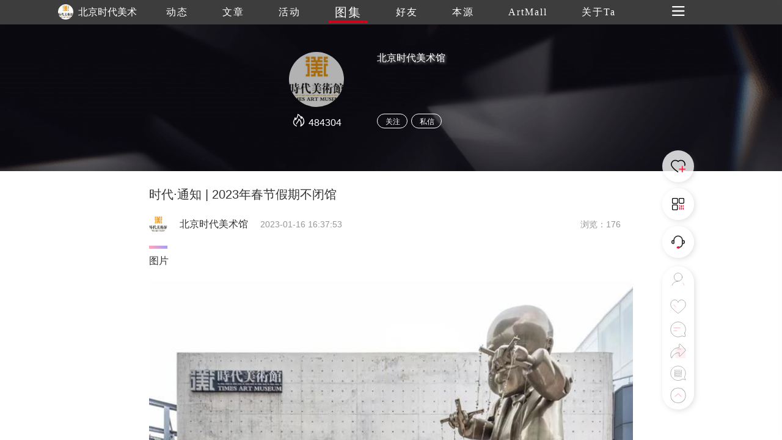

--- FILE ---
content_type: text/css
request_url: https://www.trueart.com/css/style.css?v=1018
body_size: 2352
content:
* {
	margin: 0;
	padding: 0;
	box-sizing: border-box;
}

html {
	height: 100%;
	overflow-y: hidden;
	overflow-x: auto -webkit-box-sizing: border-box;
	box-sizing: border-box;
	/*-- 清除移动端默认的点击高亮效果 --*/
	-webkit-tap-highlight-color: transparent;
}

body {
	font-family: opensans, 微软雅黑, "Hiragino Sans GB", "STHeiti", Helvetica, "Microsoft Yahei", 黑体, 新細明體, Arial, "Lucida Grande", sans-serif;
	color: #333!important;
	background: rgb(245, 245, 245);
	width: 100%;
	height: 100%;
}

.page-body {
	height: 100%;
	overflow-y: scroll;
	-webkit-overflow-scrolling: touch;
	width: 100%;
	/* background: rgba(230, 230, 230, 1)!important; */
	/*padding-top: 50px;*/
}

.page-center {
	position: relative;
	height: auto;
	/*padding-bottom: 50px;*/
	box-sizing: border-box;
	/*padding-top:50px ;*/
	border-top: 40px solid rgba(0, 0, 0, 0.4);
	box-sizing: border-box;
	overflow: hidden;
}
.web-nav-list li:last-child{
	/* display: none; */
}
img[src=''],img:not([src]){
  opacity: 0;
}
@media only screen and (min-width: 100px) and (max-width: 745px) {
	.page-center {
		/*padding-top: 40px;*/
		border-top: 40px solid rgba(0, 0, 0, 0.4);
	}
	footer {
		display: none;
	}
	body {
		background: #333;
		overflow: hidden;
	}
}

em,
q,
cite,
address {
	font-weight: normal;
	font-style: normal
}

h1,
h2,
h3,
h4,
h5,
h6 {
	font-weight: normal;
}

address {
	display: inline
}

img {
	border: none
}

li {
	list-style: none;
	outline: none;
}

q {
	quotes: none
}

table {
	border-collapse: collapse
}

th {
	text-align: left;
	font-weight: normal
}

small {
	-webkit-text-size-adjust: none;
	font-size: 10px
}

i {
	font-style: normal
}


/* link */

a {
	color: #333;
	outline-style: none;
	text-decoration: none;
	cursor: pointer;
	/*transition-duration: 0.2s;
	-webkit-transition-duration: 0.2s;
	-moz-transition-duration: 0.2s;
	-o-transition-duration: 0.2s*/
}

a:hover {
	text-decoration: none
}


/* form */

label {
	/* cursor: pointer */
}

label:hover {
	/*text-decoration: underline*/
}

input,
select,
textarea {
	outline: none;
	vertical-align: middle;
	/*color: #3a3a3a;*/
	font-family: 微软雅黑, "Hiragino Sans GB", "STHeiti", Helvetica, "Microsoft Yahei", 黑体, 新細明體, Arial, "Lucida Grande", sans-serif;
	transition-duration: 0.2s;
	-webkit-transition-duration: 0.2s;
	-moz-transition-duration: 0.2s;
	-o-transition-duration: 0.2s;
	-webkit-box-sizing: border-box;
	-moz-box-sizing: border-box;
	box-sizing: border-box
}

input {
	border: 0;
	background: rgba(0, 0, 0, 0);
}

input[type="text"],
input[type="password"] {
	/*padding-left: 15px;
	padding-right: 15px;*/
	/*font-size: 1.6rem;*/
	/*height: 2.2em;*/
	/*line-height: 2.2em;*/
}

input[type="text"]:focus,
input[type="password"]:focus {
	/*background: #f2f2f2*/
}

input::-webkit-input-placeholder {
	color: #999999;
}

input::-moz-placeholder {
	color: #999999;
}

input:-ms-input-placeholder {
	color: #999999;
}


/*textarea {
	padding: 0.1em;
	border: 1px solid #565656
}*/


/*textarea:focus {
	border: 1px solid #f2f2f2;
	background: #f2f2f2
}*/

button {
	cursor: pointer;
	vertical-align: middle;
	text-align: center;
	font-family: 微软雅黑, "Hiragino Sans GB", "STHeiti", Helvetica, "Microsoft Yahei", 黑体, 新細明體, Arial, "Lucida Grande", sans-serif
}

.button {
	display: inline-block;
	cursor: pointer;
	text-align: center;
	border-radius: 30px;
	height: 26px;
	/*width: 60px;*/
	padding: 0 12px;
	border: 1px solid #fff;
	font-size: 14px;
	line-height: 25px;
	color: #fff;
}

.pointer {
	cursor: pointer;
}


/* float */

.fleft {
	float: left
}

.fright {
	float: right
}

.fnone {
	float: none
}


/* text-align */

.tleft {
	text-align: left
}

.tright {
	text-align: right
}

.tcenter {
	text-align: center
}


/* display */

.dis {
	display: block;
}

.undis {
	display: none
}

.disinline {
	display: inline
}

.overhidden {
	overflow: hidden;
}

.underline {
	text-decoration: underline
}

.font_bold {
	font-weight: bold
}

.aposition {
	position: absolute;
}

.rposition {
	position: relative;
	left: -15px;
}

.fposition {
	position: fixed;
	position: -ms-device-fixed;
}

.noClick {
	pointer-events: none;
	color: #ddd;
}
.bgcolor{
	background:linear-gradient(135deg,rgba(255,77,119,1) 0%,rgba(74,60,233,1) 100%);
	color: #fff;
}
.bgcolor2{
	border: 1px solid #fff;
}
.footerFlex{
	position: fixed;
	width: 100%;
	left: 0;
	bottom: 0;
}
/*栅格化*/

[class*='col-'] {
	float: left;
	min-height: 1px;
	padding-right: 24px;
	/* column-space */
	box-sizing: border-box;
}

.grid-pad {
	overflow: hidden;
	padding-top: 20px;
	padding-left: 24px;
	/* grid-space to left */
	padding-right: 0;
	/* grid-space to right: (grid-space-left - column-space) e.g. 20px-20px=0 */
	box-sizing: border-box;
}

.col-24 {
	width: 100%;
}

.col-12 {
	width: 50%;
}

.col-11 {
	width: 45.83%;
}

.col-10 {
	width: 41.6%;
}

.col-9 {
	width: 37.44%;
}

.col-8 {
	width: 33.28%;
}

.col-7 {
	width: 29.12%;
}

.col-6 {
	width: 24.96%;
}

.col-5 {
	width: 20.8%;
}

.col-4 {
	width: 16.64%;
}

.col-3 {
	width: 12.48%;
}

.col-3 {
	width: 8.32%;
}

.col-1 {
	width: 4.16%;
}

.footer-nav a {
	color: #fff;
}

.footer-nav li {
	cursor: pointer;
}

[v-cloak] {
	display: none
}
.Vertisement{
	width: 100%;
	height: 100%;
	background: rgba(0, 0, 0, 0.5);
	position: absolute;
	top: 0;left: 0;
	z-index: 999;
}
.Vertisement-box{
	position: absolute;
	bottom: 50%;
	left: 50%;
	transform: translate(-50%,50%);
}
.Vertisement-header{
	position: relative;
}
.Vertisement-header>.guanbi{
	color: white;
	position: absolute;
	right: 10px;
	top: 10px;
	display: inline-block;
	padding: 4px 8px;
	border-radius: 20px;
	border: 1px solid #fff;
	font-size: 14px;
	cursor: pointer;
}
.Vertisement-header>span{
	display: none;
}
@media only screen and (min-width:745px) {
	::-webkit-scrollbar {
		width: 8px;
		height: 15px;
	}
	::-webkit-scrollbar-track,
	::-webkit-scrollbar-thumb {
		border-radius: 999px;
		border: 1px solid transparent;
	}
	::-webkit-scrollbar-track {
		box-shadow: 1px 1px 5px rgba(0, 0, 0, .1) inset;
	}
	::-webkit-scrollbar-thumb {
		min-height: 10px;
		background-clip: content-box;
		box-shadow: 0 0 0 5px rgba(0, 0, 0, .2) inset;
	}
	::-webkit-scrollbar-corner {
		background: transparent;
	}
}
@media only screen and (min-width: 100px) and (max-width: 640px) {
	.Vertisement-box{
		background:#292a2f ;
		bottom: 0;
		left: 0;
		transform:	translate(0,0);
		border-top-left-radius: 20px;
		border-top-right-radius: 20px;
	}
	.Vertisement-header{
		height: 50px;
		background:#2f3035;
		border-top-left-radius: 20px;
		border-top-right-radius: 20px;
		padding-left: 20px;
	}
	.Vertisement-body{
		padding: 20px;
	}
	.Vertisement-header>span:first-child{
		display: block;
		color: white;
		font-size: 14px;
		line-height: 50px;
	}
	.Vertisement-header>.guanbi{
		right: 20px;
		top: 12px;
		font-size: 12px;
	}
	.Vertisement-item img{
		width: 100%;
		border-radius: 20px;
	}
	.grid-pad{
		padding-left: 0;
	}
	@-webkit-keyframes tallk{
		from {
			transform: scale(1);
		}
		to {
			transform: scale(1.5);
		}
	}
	@-ms-keyframes tallk{
		from {
			transform: scale(1);
		}
		to {
			transform: scale(1.5);
		}
	}
	@-moz-keyframes tallk{
		from {
			transform: scale(1);
		}
		to {
			transform: scale(1.5);
		}
	}
	@-o-keyframes tallk{
		from {
			transform: scale(1);
		}
		to {
			transform: scale(1.5);
		}
	}
	@keyframes tallk {
		0% {
			transform: scale(1.3);
		}
		50% {
			transform: scale(1.5);
		}
		100%{
			transform: scale(1.3);
		}
	}
	.talkAnimation{
		animation: tallk 2s infinite ease ;
	}
	#talk_btn{
		transform: scale(1);
	}
}

--- FILE ---
content_type: text/css
request_url: https://www.trueart.com/page/atlas/atlas_info2.css?v=1018
body_size: 3419
content:
section {
  /*width: 1200px;*/
  margin: auto;
}
body {
  background: #fff;
}
.section {
  width: 792px;
  margin: auto;
}
.secActive i {
  width: 58px;
  left: 11px;
}
.three-nav-li > div > div {
  height: 38px;
  padding: 0 35px;
  line-height: 38px;
  border-radius: 38px;
}
.event-list {
  border-radius: 0;
  padding: 20px;
  border-bottom: 2px solid #ededed;
}
.show-info {
  display: block;
}
.show-step img {
  position: relative;
  top: -3px;
}
.layer-loading {
  margin-top: 20px;
  cursor: pointer;
  width: 100%;
  height: 36px;
  line-height: 36px;
  text-align: center;
  border-radius: 36px;
}
.works-btn {
  padding-left: 0;
}
.activity-info-label {
  font-weight: lighter;
  padding: 12px 0;
}
.activity-info-label li {
  margin-right: 20px;
  line-height: 30px;
}
.activity-info-label label {
  font-size: 16px;
  display: inline-block;
  width: 75px;
}
.activity-info-label span {
  font-size: 14px;
  display: inline-block;
}
.hot {
  font-weight: normal;
  color: rgb(208, 2, 27);
}
/*.event-info{
	padding-top: 0;
}*/
.qianyan {
  line-height: 1.8;
  font-size: 16px;
  margin-top: 20px;
  font-weight: lighter;
  text-align: justify;
}
.layer-box {
  text-align: center;
}
.layer-swiper {
  position: fixed;
  width: 100%;
  height: 100%;
  top: 0;
  left: 0;
  background: rgba(0, 0, 0, 0.9);
  z-index: 999;
  display: none;
}
.layer-swiper-box {
  /* width: 1200px; */
  margin: auto;
  height: 100%;
  padding: 40px 0;
  box-sizing: border-box;
}
.swiper-container {
  width: 100%;
  height: 100%;
}
.swiper-slide {
}
.swiper-author {
  position: absolute;
  bottom: 40px;
  left: 0;
  width: 100%;
  z-index: 10;
}
.swiper-author > div {
  width: 792px;
  margin: auto;
  color: #fff;
  font-weight: lighter;
}
.swiper-author em {
  cursor: pointer;
}
.swiper-author-info {
  line-height: 60px;
  margin-top: 20px;
}
.swiper-author-info > div:first-child {
  float: left;
}
.swiper-author-info > div:last-child {
  float: right;
}
.swiper-author-info > div:first-child img {
  width: 60px;
  height: 60px;
  border-radius: 60px;
  float: left;
  margin-right: 20px;
}
.swiper-button-prev,
.swiper-button-next {
  background-image: none;
}
.swiper-button-next {
  right: 52px;
}
.swiper-button-prev em,
.swiper-button-next em {
  color: #fff;
  font-size: 60px;
  opacity: 0.5;
}
.atlas-title {
  position: absolute;
  top: 40px;
  left: 0;
  width: 100%;
  z-index: 10;
}
.atlas-title div {
  width: 792px;
  margin: auto;
  text-align: center;
  color: #fff;
  position: relative;
  font-weight: lighter;
}
.atlas-title span {
  text-align: left;
  position: absolute;
  left: 0;
  font-size: 14px;
  display: inline-block;
  width: 300px;
  overflow: hidden;
  text-overflow: ellipsis;
  white-space: nowrap;
}
.atlas-title em {
  position: absolute;
  right: 0;
  cursor: pointer;
}
.imgswiperbox {
  height: 100%;
  width: 100%;
  display: flex;
  justify-content: center;
  align-items: center;
}
.imgitem {
  max-width: 100%;
  max-height: 100%;
}
.showiconvoer {
  display: none;
}
.preface .exp {
  font-size: 12px !important;
  color: #ccc !important;
  line-height: 20px;
  text-align: justify;
  /* margin-top: 50px; */
  margin-bottom: 30px;
}
.comment-up {
  overflow: hidden;
  margin-top: 10px;
}
.up-item {
  height: 100px;
  width: 100px;
  float: left;
  margin-right: 10px;
  position: relative;
  margin-bottom: 30px;
}
.up-item img {
  width: 100%;
  height: 100%;
  border-radius: 20px;
  box-shadow: 4px 4px 6px #ccc;
}
.up-item .edui-image-close {
  position: absolute;
  top: 0;
  right: 0;
  width: 20px;
  height: 20px;
  line-height: 20px;
  text-align: center;
  color: #fff;
  background: #ccc;
  border-radius: 20px;
  cursor: pointer;
}
.c-textarea {
  position: absolute;
  width: 707px;
  top: 25px;
  right: 0;
  height: 160px;
}
.bajiinfo img {
  height: 24px;
  width: 24px;
}
.comment-img {
  overflow: hidden;
}
.comment-img img {
  width: 117px;
  height: 117px;
  border-radius: 20px;
  float: left;
  margin-right: 10px;
}
.comment-img img:nth-child(6) {
  margin-right: 0;
}
.noclick {
  pointer-events: none !important;
}
.luyin {
  position: fixed;
  height: 100%;
  width: 100%;
  top: 0;
  left: 0;
  background: rgba(0, 0, 0, 0.5);
  display: none;
  z-index: 9999;
}
.luyin-box {
  height: 180px;
  width: 100%;
  bottom: -180px;
  left: 0;
  background: #fff;
  text-align: center;
  position: absolute;
}
.luyin-box span {
  position: absolute;
  right: 10px;
  top: 10px;
  display: inline-block;
  font-size: 30px;
  color: rgb(150, 150, 150);
}
.luyin-box a {
  display: inline-block;
  height: 80px;
  width: 80px;
  text-align: center;
  line-height: 80px;
}
.luyin-box em {
  font-size: 65px;
  color: #ccc;
}
.luyin-box div {
  margin-top: 30px;
  margin-bottom: 10px;
}
.score {
  text-align: center;
}
.score-lv {
  text-align: center;
  font-size: 14px;
  color: rgb(51, 51, 51);
  height: 40px;
  line-height: 40px;
}
.tab {
  display: flex;
  flex-wrap: wrap;
}
.tab > div {
  padding: 5px 5px;
}
.tab > div:nth-child(3) {
  padding-right: 0;
}
.tab > div:nth-child(6) {
  padding-right: 0;
}
.tab > div div {
  text-align: center;
  border: 1px solid #e0e0e0;
  height: 100%;
  color: rgb(105, 105, 105);
  font-size: 13px;
  height: 28px;
  line-height: 27px;
  border-radius: 25px;
  padding: 0 16px;
  cursor: pointer;
}
.lactive {
  background: linear-gradient(to right, rgb(255, 77, 119), rgb(74, 60, 233));
  color: #fff !important;
}
.layer-tow {
  position: fixed;
  width: 100%;
  height: 100%;
  top: 0;
  left: 0;
  z-index: 9998;
  background: rgba(0, 0, 0, 0.8);
  display: none;
  align-items: center;
  justify-content: center;
}
.carttype {
  text-align: center !important;
  height: 50px;
}
.carttype a {
  margin-right: 50px;
}
.carttype a:last-child {
  margin-right: 0;
}
.layer-tow .fenxing {
  text-align: left;
  line-height: 30px;
  overflow: hidden;
  font-size: 12px;
}
.layer-tow .fenxing i {
  color: #969696;
}
.layer-tow .layer-content {
  text-align: left;
}
.fenxing img {
  width: 30px;
  height: 30px;
  border-radius: 30px;
  float: left;
  margin-right: 10px;
}
.fenxing .myname {
  float: left;
  color: #333;
  font-size: 16px;
  margin-right: 10px;
}
.bdshare-slide-style-r0 .bdshare-slide-button {
  display: none !important;
}
.bdshare-button-style0-16 a,
.bdshare-button-style0-16 .bds_more {
  font-size: 50px;
  background: url();
}
.main-img {
  display: none;
}
.score img {
  width: 30px;
  height: 30px;
  margin: 5px 10px 20px 10px;
}
.comment-more span {
  display: block;
  margin: 10px auto;
  width: 100px;
  height: 30px;
  line-height: 30px;
  border-radius: 32px;
  text-align: center;
  color: #fff;
  font-size: 14px;
  cursor: pointer;
}
.comment-more p {
  font-size: 14px;
  color: #696969;
  text-align: center;
  margin: 10px auto;
  display: none;
}
.c-event-ed .dzicon {
  height: 20px;
  width: auto;
  border-radius: 0;
  position: relative;
  top: 5px;
  cursor: pointer;
  margin-left: 15px;
}
.c-event-ed .good-num {
  display: inline-block;
  width: 35px;
}
.good-num i {
  display: none;
}
.act {
  display: none;
}
.fact {
  display: none;
}
.tuijian {
  display: inline-block;
  font-size: 12px;
  height: 18px;
  width: 18px;
  border-radius: 20px;
  color: #fff;
  background: rgb(150, 150, 150);
  line-height: 18px;
  text-align: center;
  cursor: pointer;
  position: relative;
  top: 1px;
  margin-right: 5px;
}
.tuijian em {
  font-size: 12px;
  top: 1px;
  left: -0.5px;
}
.c-event-ed .bgcolor {
  height: 18px;
  width: 18px;
  color: #fff;
  line-height: 18px;
  border-color: #fff;
  border-radius: 18px;
  background: linear-gradient(
    135deg,
    rgba(255, 77, 119, 1) 0%,
    rgba(74, 60, 233, 1) 100%
  );
}
.zanorfen {
  margin: auto;
  width: 55%;
  margin-bottom: 20px;
}
.zanorfen > div {
  float: left;
  width: 50%;
  text-align: center;
}
.zanorfen .dzicon {
  width: 24px;
  height: auto;
  color: #696969;
  cursor: pointer;
}
.zanorfen .bgcolor {
  background: linear-gradient(
    135deg,
    rgba(255, 77, 119, 0.5) 0%,
    rgba(74, 60, 233, 0.5) 100%
  );
}
.activity-info {
  position: relative;
}
.pingfen {
  position: absolute !important;
  top: 15px;
  right: 0px;
  font-size: 30px;
  color: #fff;
  text-shadow: 2px 2px 4px #999;
  font-family: -webkit-body;
  font-weight: lighter;
}
.pingfen span {
  font-size: 50px;
}
.comment-subimt .icon img {
  width: 26px;
  height: 26px;
}
.comment-subimt > div em:nth-child(3) img {
  width: auto;
}
.zd-layer,
.unzd-layer,
.delete-layer,
.mone-layer {
  position: fixed;
  width: 100%;
  height: 100%;
  top: 0;
  left: 0;
  z-index: 9999;
  background: rgba(0, 0, 0, 0.8);
  display: none;
  align-items: center;
  justify-content: center;
}
.zd-layer .layer-box,
.unzd-layer .layer-box,
.delete-layer .layer-box {
  width: 320px;
}
.imgdatalist {
  padding-bottom: 58px;
}
.zof-box {
  width: 100px;
  height: 42px;
  border-radius: 42px;
  display: block;
  margin: auto;
}
.zof-box div {
  height: 40px;
  width: 98px;
  background: #fff;
  border-radius: 40px;
  position: relative;
  top: 1px;
  left: 1px;
  color: #333;
  padding-top: 8px;
  cursor: pointer;
}
.second-nav li:nth-child(5) {
  display: none;
}
.second-nav li:nth-child(6) {
  display: none;
}

.bor-bottom {
  height: 1px;
  opacity: 0.3;
  margin-top: 15px;
}
.works-btn .button {
  width: 50px;
}
.banner-content {
  position: relative;
  height: 100%;
}
.user-bgimg {
  width: 100%;
  height: 100%;
  display: none;
  position: absolute;
  top: 0;
  left: 0;
  z-index: 0;
}
.works-list {
  padding-top: 0;
}
.works-list img {
  margin: 20px auto;
}
.event-info > div > img {
  vertical-align: text-bottom;
}
.flex > div {
  margin: 0 10px;
}
.loading {
  /* display: none!important; */
}
@media only screen and (min-width: 100px) and (max-width: 745px) {
  .zanorfen .dzicon {
    width: 18px;
  }
  .zof-box {
    height: 35px;
    border-radius: 35px;
    width: 90px;
  }
  .zof-box div {
    width: 88px;
    font-size: 12px;
    height: 33px;
    border-radius: 33px;
    padding-top: 8px;
  }
  .zanorfen {
    width: 90%;
  }
  .pingfen {
    top: 7px;
    right: 20px;
  }
  .page-body {
    background: #333;
  }
  .page-center {
    background: #fff;
    transition-duration: 300ms;
  }
  .layer-swiper-box {
    width: 100%;
  }
  .swiper-author > div {
    width: 100%;
    padding: 0 20px;
    box-sizing: border-box;
    font-size: 14px;
  }
  .atlas-title div {
    width: 100%;
    padding: 0 20px;
    box-sizing: border-box;
  }
  .atlas-title span {
    left: 20px;
    width: 150px;
  }
  .atlas-title em {
    right: 20px;
  }
  .swiper-button-prev {
    display: none;
  }
  .swiper-button-next {
    display: none;
  }
  .swiper-author-info > div:first-child img {
    height: 30px;
    width: 30px;
    border-radius: 30px;
  }
  .swiper-author-info {
    line-height: 30px;
  }
  .swiper-author-info > div:last-child em {
    display: none;
  }
  .layer-box .layer-weixin-code {
    width: 80%;
  }
  section {
    width: 100%;
    padding-bottom: 0;
  }
  .show-info {
    display: block;
  }
  .section {
    width: 100%;
  }
  .second-nav {
    height: 35px;
    text-align: right;
    padding-right: 3px;
    background: rgba(0, 0, 0, 0.5);
  }
  .secActive span {
    font-size: 12px;
  }
  .secActive i {
    width: 30px;
    height: 6px;
    left: 5px;
    bottom: 10px;
  }
  .section-nav {
    width: 100%;
    position: fixed;
    /*top: 50px;*/
    /*left: 0;*/
    z-index: 4;
    padding: 0;
  }
  .second-nav-li {
    width: auto;
    padding: 0 6px;
    color: #fff;
    font-size: 12px;
    line-height: 35px;
    text-align: center;
  }
  .poster-banner img {
    width: 100%;
    border-radius: 0;
    display: block;
  }
  .author-ladel {
    /* display: none; */
    padding: 20px 20px;
  }
  .poster {
    padding-top: 0;
  }
  .activity-info {
    padding: 20px;
    padding-bottom: 0;
    background: #fff;
  }
  .activity-top {
    padding-top: 20px !important;
  }
  .activity-info-label label {
    font-size: 14px;
    font-weight: normal;
    width: 65px;
  }
  .activity-info > div {
    position: relative;
  }
  #container {
    height: 200px;
  }
  .ticket-type li {
    font-size: 12px;
    height: 34px;
    line-height: 32px;
    width: 32%;
    margin-right: 2%;
    box-sizing: border-box;
    padding: 0;
  }
  .ticket-type li:last-child {
    margin-right: 0;
  }
  .ticket-btn {
    padding-top: 20px;
  }
  .ticket-btn a:first-child {
    height: 32px;
    line-height: 32px;
  }
  .ticket-btn a {
    height: 34px;
    line-height: 34px;
  }
  .preface {
    padding-top: 15px;
    overflow: hidden;
    position: relative;
    padding-bottom: 50px;
  }
  .preface p {
    margin-bottom: 15px;
    color: rgb(150, 150, 150);
    font-size: 12px;
  }
  .activity-step {
    height: 4px;
    width: 50px;
  }
  .three-nav-li > div > div {
    height: 20px;
    line-height: 20px;
    font-size: 12px;
    padding: 0 8px;
  }
  .three-nav-li > div {
    height: 22px;
    padding: 0;
    padding-right: 2px;
  }
  .three-nav-li {
    margin-right: 0px;
    margin-bottom: 9px;
  }
  .showimg {
    width: 126px;
    height: 36px;
    line-height: 36px;
    border-radius: 36px;
    font-size: 14px;
  }
  .event-list {
    padding: 20px 0;
  }
  .user-name {
    font-size: 14px;
  }
  /*.activity-comment{
		display: none;
	}*/
  .works-lable {
    padding-bottom: 10px;
  }
  .works-list img {
    margin-bottom: 15px;
  }
  .works-list img:last-child {
    margin-bottom: 0;
  }
  .works-list {
    padding-top: 15px;
  }
  .open-btn {
    display: block;
    position: absolute;
    text-align: center;
    bottom: 0px;
    width: 100%;
    /* background: rgb(255,255,255); */
    font-size: 14px;
  }
  .last-model {
    padding-bottom: 20px;
  }
  .open-next {
    display: block;
    text-align: center;
    font-size: 12px;
    color: #fff;
    height: 30px;
    line-height: 30px;
    background: #333;
  }
  .publish-comment {
    display: block;
    padding-top: 15px;
  }
  .publish-comment input {
    height: 36px;
    border: 1px solid rgb(197, 197, 197);
    border-radius: 36px;
    text-indent: 15px;
    width: calc(100% - 80px);
    float: left;
  }
  .publish-comment span {
    float: right;
    font-size: 14px;
    display: inline-block;
    height: 36px;
    line-height: 36px;
    text-align: center;
    width: 70px;
    color: #fff;
    border-radius: 36px;
    background: -webkit-linear-gradient(
      left,
      rgb(255, 77, 119),
      rgb(74, 60, 233)
    );
    /* Safari 5.1 - 6.0 */
    background: -o-linear-gradient(right, rgb(255, 77, 119), rgb(74, 60, 233));
    /* Opera 11.1 - 12.0 */
    background: -moz-linear-gradient(
      right,
      rgb(255, 77, 119),
      rgb(74, 60, 233)
    );
    /* Firefox 3.6 - 15 */
    background: linear-gradient(to right, rgb(255, 77, 119), rgb(74, 60, 233));
  }
  .comment {
    display: none;
  }
  .c-textarea {
    position: relative;
    width: 100%;
    height: 100px;
    top: 10px;
  }
  .comment-subimt {
    position: relative;
    top: 20px;
  }
  .comment-subimt > div {
    padding-left: 0;
  }
  .showimg {
    height: 26px;
    line-height: 26px;
    width: 60px;
  }
  .comment-img img {
    width: 31%;
    height: auto;
  }
  .comment-img img:nth-child(3) {
    margin-right: 0;
  }
  .comment-img img:nth-child(6) {
    margin-right: 0;
  }
  .comment-img img:nth-child(9) {
    margin-right: 0;
  }
  .comment-img img:nth-child(12) {
    margin-right: 0;
  }
  .comment-img img:nth-child(15) {
    margin-right: 0;
  }
  .comment-subimt input {
    left: 74px;
  }
  .second-nav li:nth-child(6) {
    display: none;
  }
}


--- FILE ---
content_type: image/svg+xml
request_url: https://www.trueart.com/img/noData.svg
body_size: 19764
content:
<?xml version="1.0" encoding="UTF-8"?>
<svg width="112px" height="110px" viewBox="0 0 112 110" version="1.1" xmlns="http://www.w3.org/2000/svg" xmlns:xlink="http://www.w3.org/1999/xlink">
    <!-- Generator: Sketch 54.1 (76490) - https://sketchapp.com -->
    <title>空页面</title>
    <desc>Created with Sketch.</desc>
    <defs>
        <linearGradient x1="0%" y1="18.0960071%" x2="100%" y2="81.9039929%" id="linearGradient-1">
            <stop stop-color="#FF4D77" offset="0%"></stop>
            <stop stop-color="#4A3CE9" offset="100%"></stop>
        </linearGradient>
        <linearGradient x1="1.04442415%" y1="0%" x2="98.9555758%" y2="100%" id="linearGradient-2">
            <stop stop-color="#FF4D77" offset="0%"></stop>
            <stop stop-color="#4A3CE9" offset="100%"></stop>
        </linearGradient>
        <linearGradient x1="1.04442415%" y1="0%" x2="98.9555758%" y2="100%" id="linearGradient-3">
            <stop stop-color="#FF4D77" offset="0%"></stop>
            <stop stop-color="#4A3CE9" offset="100%"></stop>
        </linearGradient>
        <linearGradient x1="0%" y1="49.96979%" x2="100%" y2="50.03021%" id="linearGradient-4">
            <stop stop-color="#FF4D77" offset="0%"></stop>
            <stop stop-color="#4A3CE9" offset="100%"></stop>
        </linearGradient>
        <linearGradient x1="0%" y1="49.9619256%" x2="100%" y2="50.0380744%" id="linearGradient-5">
            <stop stop-color="#FF4D77" offset="0%"></stop>
            <stop stop-color="#4A3CE9" offset="100%"></stop>
        </linearGradient>
    </defs>
    <g id="崇真艺客" stroke="none" stroke-width="1" fill="none" fill-rule="evenodd">
        <g id="暂无数据" transform="translate(-132.000000, -262.000000)">
            <g id="空页面" transform="translate(132.000000, 262.000000)">
                <path d="M13.2252745,40.720343 C13.2344497,40.6940851 13.243647,40.6678376 13.2528664,40.6416007 L15.3651534,41.6370277 C15.3779807,41.6430726 15.3908323,41.6490657 15.4037081,41.6550067 C18.0421624,42.8724204 21.1679612,41.7204394 22.385375,39.0819851 C23.4801666,36.709285 22.6899925,33.9459749 20.6307197,32.4842078 L15.8402569,30.2266757 C13.1841406,28.9749662 12.0342787,25.8156117 13.2644716,23.1494617 C14.4818854,20.5110073 17.6076841,19.3590263 20.2461385,20.5764401 C20.2590142,20.5823811 20.2718659,20.5883741 20.2846931,20.594419 L24.6062494,22.6309764 C33.1925022,14.0614517 45.0108424,8.76811594 58.0573813,8.76811594 C84.2494013,8.76811594 105.491298,30.1023376 105.568905,56.4493371 L108.908133,58.0229665 C111.564249,59.274676 112.714111,62.4340305 111.483918,65.1001805 C110.266504,67.7386349 107.140705,68.8906159 104.502251,67.6732021 C104.489375,67.6672611 104.476524,67.6612681 104.463696,67.6552232 L98.2835403,64.7427904 C97.2822742,64.9053491 96.3772002,65.5466512 95.9202423,66.5369985 C95.2821812,67.9198439 95.7112414,69.5238223 96.8687528,70.4184058 L105.196638,74.3429676 C107.852754,75.5946772 109.002616,78.7540316 107.772423,81.4201817 C106.555009,84.0586361 103.42921,85.2106171 100.790756,83.9932033 C100.77788,83.9872623 100.765029,83.9812692 100.752201,83.9752243 L97.9136831,82.6375568 C93.8243064,88.96598 88.2877666,94.2597555 81.7763433,98.0434792 L34.3384177,98.0434783 C20.1167775,89.7794231 10.5456442,74.3119371 10.5456442,56.5942029 C10.5456442,54.81131 10.6425607,53.0512029 10.8313797,51.3189286 L3.28553518,47.7629076 C0.629418855,46.5111981 -0.520443055,43.3518436 0.709749844,40.6856936 C1.92716363,38.0472392 5.05296238,36.8952582 7.69141676,38.112672 C7.70429247,38.118613 7.71714411,38.124606 7.72997136,38.1306509 L13.2252745,40.720343 Z" id="形状结合" fill="url(#linearGradient-1)" opacity="0.3"></path>
                <g id="编组" transform="translate(31.549296, 33.018951)" fill="#FFFFFF" fill-rule="nonzero">
                    <path d="M25.5662733,44.1977122 C21.6861787,44.1977122 17.9431019,43.0276723 14.7356401,40.8252442 C12.6430049,39.3799008 10.8742298,37.5591435 9.47291152,35.4067707 L9.3670341,35.2378344 L9.1677355,35.2378344 C6.57685369,35.200293 4.47799032,34.893705 2.93342623,34.3305842 C1.36394977,33.7549496 0.411053342,32.9227822 0.105877368,31.8591095 L0.105877368,31.8465957 L0.0934211817,31.7965406 C0.0311403574,31.583806 -5.47391088e-08,31.3460439 -1.13686838e-13,31.0832542 C-1.13686838e-13,30.482592 0.180614379,29.8631591 0.529386897,29.2312124 C0.871931376,28.6242933 1.34526554,28.0173742 1.9431613,27.4292258 C3.02684741,26.3592963 4.46553419,25.2893667 6.22808117,24.2444648 L6.40246746,24.1443544 L6.41492364,23.9441337 C6.52080101,21.9419264 6.93808245,19.9710035 7.66053985,18.0876773 C8.37054113,16.2293786 9.35457797,14.4962179 10.587738,12.9382503 C13.1537075,9.70343408 16.6165207,7.42592325 20.5962646,6.35599366 C22.2155657,5.92426768 23.8846915,5.70527627 25.5538172,5.70527627 C28.4000503,5.70527627 31.2649677,6.35599366 33.8309371,7.59485944 C38.8881391,10.0350496 42.6187597,14.5525299 44.0636745,19.9772604 C44.3688505,21.0972451 44.5743772,22.3110833 44.6740265,23.5937474 L44.7238512,24.2256941 L45.2532381,23.8815647 C48.4918403,21.7604763 50.0924572,19.8458655 49.774825,18.4818618 L49.774825,18.4630911 L49.7623689,18.4130359 C49.5257017,17.612153 48.547893,16.9551787 46.93482,16.5171958 C46.6794687,16.4421131 46.4365735,16.3795441 46.2123626,16.3420027 C45.8511339,16.2606631 45.626923,15.9227906 45.6954318,15.5598905 C45.7701688,15.2407887 46.0255201,15.0217972 46.3306961,15.0217973 C46.3742926,15.0217973 46.4241173,15.0280542 46.4677139,15.0343111 C46.7728899,15.103137 47.0282412,15.159449 47.2711364,15.2282749 L47.2773645,15.2282749 C49.4198244,15.7976526 50.6778968,16.7424442 51.0266694,18.0438789 C51.0328974,18.0814203 51.0453536,18.1189617 51.0640379,18.1565031 C51.3131611,19.2264326 50.9021078,20.4152433 49.8308778,21.6979073 C48.772104,22.9680576 47.1154344,24.2820061 44.8982375,25.6147254 L44.7300793,25.7148358 L44.7176231,25.9150565 C44.6117457,27.9235208 44.1944643,29.8944436 43.4782349,31.7840267 C42.7682336,33.6485823 41.7841968,35.381743 40.5510368,36.9459675 C37.9850673,40.1870406 34.5222541,42.4708084 30.5362822,43.5407379 C28.9481215,43.9724639 27.2789957,44.1977122 25.5662733,44.1977122 L25.5662733,44.1977122 Z M42.7059529,26.803536 C38.5269104,28.9997072 33.1520763,31.0394559 27.5654874,32.5411114 C22.0598636,34.0302531 16.3923097,34.9687878 11.6091433,35.1752654 L10.892914,35.2065499 L11.3288797,35.7759276 C12.4873028,37.3026107 13.8761649,38.6228161 15.4518695,39.7115164 C18.4475765,41.7700358 21.935302,42.858736 25.5475891,42.858736 C27.1046094,42.858736 28.6616297,42.6522584 30.1688254,42.2455601 C37.200329,40.34972 42.332268,34.4369515 43.2477959,27.1852068 L43.334989,26.4719204 L42.7059529,26.803536 L42.7059529,26.803536 Z M25.5600453,6.98794037 C23.9967969,6.98794037 22.4460047,7.19441802 20.9450371,7.59485944 C16.3424851,8.83372522 12.4935309,11.8057517 10.1019477,15.9603319 C7.71036449,20.1149121 7.07510023,24.9452373 8.30826031,29.5690849 C8.69440133,31.0144283 9.26738483,32.4159734 10.0085265,33.7424358 L10.1144039,33.9363996 L10.3386148,33.9301427 C13.7391472,33.8800876 19.4316134,33.3795357 27.2478553,31.2709611 C35.1139218,29.1498727 40.2770011,26.7347101 43.2291117,25.0828891 L43.4221822,24.9765218 L43.4221822,24.7512735 C43.409726,23.1995628 43.2041993,21.6979073 42.8180583,20.2838484 C41.4603366,15.222018 37.9850673,11.0173826 33.282866,8.75238556 C30.8850547,7.59485944 28.219436,6.98794037 25.5600453,6.98794037 Z M1.35149358,31.4586681 C1.73140656,32.8164149 4.07939317,33.6798668 7.95948779,33.8863445 L8.59475205,33.9238858 L8.3144884,33.3482512 C7.76641728,32.2345234 7.33667966,31.0769973 7.03150368,29.9132143 C6.72009962,28.7556882 6.52080101,27.5668776 6.42115168,26.2779566 L6.37132704,25.6460099 L5.84194015,25.9963962 C5.26272861,26.3780669 4.73334171,26.7534808 4.27869177,27.1038671 C3.04553169,28.0674294 2.11131949,29.0497623 1.65044152,29.8631591 L1.64421342,29.8756729 C1.40131827,30.3449402 1.28298472,30.7328679 1.28298472,31.0769973 C1.2954409,31.1958783 1.31412513,31.3210163 1.35149358,31.4586681 L1.35149358,31.4586681 Z" id="形状"></path>
                    <path d="M10.58815,25.6197896 C10.2580617,25.6197896 9.98402611,25.3820274 9.93420147,25.0504119 C9.85946452,24.5561169 9.80963982,24.0931065 9.80341173,23.6551236 C9.79718364,23.2922236 10.0836754,22.9793787 10.4262199,22.9731218 L10.4698164,22.9731218 C10.8061328,22.9731218 11.0988526,23.2609391 11.1050807,23.6050684 C11.1175369,23.999253 11.1611335,24.424722 11.2296423,24.8689618 C11.2545546,25.0441549 11.20473,25.2256049 11.0988526,25.3695137 C10.9929753,25.5071654 10.8497294,25.594762 10.6815712,25.6197896 L10.6566589,25.6260465 L10.6442027,25.6323033 C10.6317465,25.6197895 10.6006062,25.6197895 10.58815,25.6197896 L10.58815,25.6197896 Z M11.129993,19.7758469 C11.0614841,19.7758469 10.9867472,19.7633331 10.9369225,19.7445624 L10.9244663,19.7383056 L10.9120102,19.7320486 C10.5819219,19.6194245 10.4075356,19.2440106 10.5196411,18.8936243 C11.9583279,14.7953562 15.3090355,11.7169624 19.488078,10.6595467 C19.5379027,10.6470329 19.5939554,10.640776 19.6437801,10.640776 C19.9427279,10.640776 20.2105355,10.8472536 20.2852724,11.1350709 C20.3724656,11.4854572 20.1607108,11.8483573 19.8119382,11.9359539 C16.0564053,12.8870023 13.048242,15.6588081 11.7528012,19.3378641 C11.6593799,19.6006538 11.4102567,19.7758469 11.129993,19.7758469 L11.129993,19.7758469 Z M42.1894341,9.27051532 C40.1964481,9.27051532 38.5709189,7.63746497 38.5709189,5.63525769 C38.5709189,3.63305041 40.1964481,2 42.1894341,2 C44.1824201,2 45.8079493,3.63305035 45.8079493,5.63525769 C45.8079493,7.63746502 44.1824201,9.27051537 42.1894341,9.27051532 Z M42.1894341,3.06367263 C40.7818877,3.06367263 39.6359208,4.21494184 39.6359208,5.62900078 C39.6359208,7.04305971 40.7818877,8.19432892 42.1894341,8.19432892 C42.8807511,8.19432892 43.5284715,7.92528234 44.0142619,7.43098737 C44.4938241,6.94294932 44.7554036,6.30474575 44.7429474,5.62900078 C44.7429474,4.21494184 43.5969804,3.06367263 42.1894341,3.06367263 Z" id="形状" transform="translate(27.805631, 13.816152) rotate(-5.000000) translate(-27.805631, -13.816152) "></path>
                </g>
                <path d="M30.2019912,84.9275362 C30.0769814,84.9275362 30.0192845,84.8309179 30.0000522,84.7729469 L29.4423162,83.0821257 L27.759492,82.5217392 C27.7017951,82.5024155 27.6056338,82.4444445 27.6056338,82.3188406 C27.6056338,82.1932366 27.7017952,82.1352657 27.759492,82.1159421 L29.4423162,81.5555556 L30.0000522,79.8647343 C30.0192845,79.8067633 30.0769813,79.710145 30.2019912,79.7101449 C30.3270011,79.7101448 30.3846978,79.8067633 30.4039301,79.8647343 L30.9616661,81.5555556 L32.6444903,82.1159421 C32.7406517,82.1449275 32.7887324,82.2125604 32.7887324,82.3188406 C32.7887324,82.4444444 32.692571,82.5024155 32.6348742,82.5217392 L30.9520499,83.0821257 L30.3943139,84.7729469 C30.3846977,84.8309179 30.327001,84.9275362 30.2019912,84.9275362 Z M20.0187793,49.8550725 C19.8900682,49.8550725 19.830663,49.7657591 19.8108613,49.7062168 L19.0484953,47.3443735 L16.7118932,46.5802477 C16.652488,46.5604003 16.5633803,46.5008581 16.5633803,46.3718497 C16.5633803,46.2428414 16.652488,46.1832992 16.7118932,46.1634518 L19.0484953,45.399326 L19.8207622,43.0573302 C19.840564,42.9977879 19.899969,42.8985508 20.0286802,42.8985507 C20.1573913,42.8985506 20.2167965,42.9878641 20.2365982,43.0474064 L20.9989641,45.3894023 L23.3256655,46.1832993 C23.3751698,46.2031467 23.4741784,46.2527652 23.4741784,46.3916972 C23.4741784,46.5207054 23.3850707,46.5802477 23.3256655,46.6000951 L20.9890633,47.3542972 L20.2266974,49.6962931 C20.2068956,49.7657591 20.1474905,49.8550725 20.0187793,49.8550725 Z M57.1643192,21.1594203 C57.039541,21.1594203 56.9819509,21.0626227 56.9627543,21.0045441 L56.3964528,19.3202657 L54.7167449,18.7588395 C54.6207616,18.7298003 54.57277,18.6620419 54.57277,18.5555645 C54.57277,18.4297276 54.6687533,18.371649 54.7263433,18.3522895 L56.4060512,17.7908634 L56.9627543,16.0969052 C57.0203443,15.9420291 57.1259259,15.9420291 57.1643192,15.942029 C57.2890975,15.942029 57.3466876,16.0388266 57.3658843,16.0969052 L57.9225874,17.7908634 L59.6022953,18.3522895 C59.6598853,18.3716491 59.7558685,18.4297276 59.7558685,18.5555645 C59.7558685,18.6814014 59.6598852,18.73948 59.6022953,18.7588395 L57.9321858,19.3202657 L57.3754825,21.0142238 C57.3466876,21.0626227 57.2890975,21.1594203 57.1643192,21.1594203 Z M35.5680752,26.3768116 C35.0954027,26.3768116 34.7042254,25.9830462 34.7042254,25.5072463 C34.7042253,25.0314464 35.0872531,24.6376812 35.5517761,24.6376812 L35.5599256,24.6376812 C36.0407477,24.6376812 36.4319249,25.0314465 36.4319249,25.5072463 C36.4319249,25.9830462 36.0407477,26.3768115 35.5680752,26.3768116 Z M76.0187793,95.2898551 C75.5461068,95.2898551 75.1549296,94.8960897 75.1549296,94.4202899 C75.1549296,93.9444901 75.5461068,93.5507247 76.0187793,93.5507246 C76.4914519,93.5507246 76.8826291,93.94449 76.8826291,94.4202899 C76.8826291,94.8960898 76.4914519,95.2898551 76.0187793,95.2898551 Z M96.9014084,62.8985507 C96.4287359,62.8985507 96.0375587,62.5047854 96.0375587,62.0289855 C96.0375587,61.5531857 96.4287359,61.1594204 96.9014084,61.1594203 C97.3740809,61.1594202 97.7652581,61.5531856 97.7652582,62.0289855 C97.7652583,62.5047854 97.374081,62.8985507 96.9014084,62.8985507 Z M70.1220658,26.3768116 C69.6493933,26.3768116 69.258216,25.9830462 69.258216,25.5072463 C69.2582159,25.0314464 69.6493932,24.6376812 70.1220658,24.6376812 C70.5947383,24.6376812 70.9859155,25.0314465 70.9859155,25.5072463 C70.9859155,25.9830462 70.5947383,26.3768115 70.1220658,26.3768116 Z M89.1218173,81.1594203 C88.9932903,81.1594203 88.9339701,81.069723 88.9141966,81.0099248 L88.1529213,78.657863 L85.8196619,77.890453 C85.7603417,77.8705202 85.6713615,77.8107221 85.6713615,77.6811594 C85.6713615,77.5515967 85.7603417,77.4917985 85.8196619,77.4718658 L88.1529213,76.7044558 L88.9141966,74.3523939 C88.9339701,74.2925957 88.9932902,74.2028985 89.1218173,74.2028986 C89.2503443,74.2028986 89.3096644,74.2925958 89.3294378,74.3523939 L90.0907131,76.7044558 L92.4041992,77.4718658 C92.4931794,77.5117312 92.5821596,77.5914621 92.5821596,77.6911258 C92.5821596,77.8206885 92.4931794,77.8804867 92.4338592,77.9004194 L90.0907131,78.6478967 L89.3294378,80.9999584 C89.3096643,81.0697229 89.2503442,81.1594202 89.1218173,81.1594203 L89.1218173,81.1594203 Z" id="形状" fill="#FFFFFF" fill-rule="nonzero"></path>
                <g id="编组-2" transform="translate(2.366197, 0.000000)">
                    <ellipse id="椭圆形" stroke-opacity="0.5" stroke="#4A3CE9" cx="25.2394366" cy="3.1884058" rx="1.57746479" ry="1.5942029"></ellipse>
                    <ellipse id="椭圆形" stroke-opacity="0.5" stroke="#4A3CE9" cx="87.1549296" cy="11.557971" rx="1.18309859" ry="1.19565217"></ellipse>
                    <ellipse id="椭圆形" fill-opacity="0.3" fill="url(#linearGradient-2)" cx="5.12676056" cy="17.1376812" rx="5.12676056" ry="5.18115942"></ellipse>
                    <ellipse id="椭圆形复制" fill-opacity="0.5" fill="#4A3CE9" cx="61.1267606" cy="1.19565217" rx="1.18309859" ry="1.19565217"></ellipse>
                    <ellipse id="椭圆形复制" fill-opacity="0.5" fill="#4A3CE9" cx="104.112676" cy="21.5217391" rx="1" ry="1"></ellipse>
                    <path d="M105.690141,8.76811594 L105.690141,7.17391304 L106.478873,7.17391304 L106.478873,8.76811594 L108.056338,8.76811594 L108.056338,9.56521739 L106.478873,9.56521739 L106.478873,11.1594203 L105.690141,11.1594203 L105.690141,9.56521739 L104.112676,9.56521739 L104.112676,8.76811594 L105.690141,8.76811594 Z" id="形状结合" fill-opacity="0.5" fill="url(#linearGradient-3)"></path>
                </g>
                <path d="M13.7732701,97.2884772 L25.6633497,97.2884772 C26.3004387,97.2884772 26.8169014,97.8049399 26.8169014,98.442029 C26.8169014,99.079118 26.3004387,99.5955807 25.6633497,99.5955807 L13.7732701,99.5955807 C13.136181,99.5955807 12.6197183,99.079118 12.6197183,98.442029 C12.6197183,97.8049399 13.136181,97.2884772 13.7732701,97.2884772 Z M86.3366503,97.2884772 L105.325321,97.2884772 C105.962411,97.2884772 106.478873,97.8049399 106.478873,98.442029 C106.478873,99.079118 105.962411,99.5955807 105.325321,99.5955807 L86.3366503,99.5955807 C85.6995613,99.5955807 85.1830986,99.079118 85.1830986,98.442029 C85.1830986,97.8049399 85.6995613,97.2884772 86.3366503,97.2884772 Z M31.1253827,97.2884772 L80.8746173,97.2884772 C81.5117063,97.2884772 82.028169,97.8049399 82.028169,98.442029 C82.028169,99.079118 81.5117063,99.5955807 80.8746173,99.5955807 L31.1253827,99.5955807 C30.4882937,99.5955807 29.971831,99.079118 29.971831,98.442029 C29.971831,97.8049399 30.4882937,97.2884772 31.1253827,97.2884772 Z" id="形状结合" fill-opacity="0.3" fill="url(#linearGradient-4)"></path>
                <path d="M76.8718616,102.826087 L90.339406,102.826087 C90.976495,102.826087 91.4929577,103.34255 91.4929577,103.979639 C91.4929577,104.616728 90.976495,105.13319 90.339406,105.13319 L76.8718616,105.13319 C76.2347726,105.13319 75.7183099,104.616728 75.7183099,103.979639 C75.7183099,103.34255 76.2347726,102.826087 76.8718616,102.826087 Z M95.8014391,102.826087 L99.8041947,102.826087 C100.441284,102.826087 100.957746,103.34255 100.957746,103.979639 C100.957746,104.616728 100.441284,105.13319 99.8041947,105.13319 L95.8014391,105.13319 C95.16435,105.13319 94.6478873,104.616728 94.6478873,103.979639 C94.6478873,103.34255 95.16435,102.826087 95.8014391,102.826087 Z M57.9422841,102.826087 L71.4098285,102.826087 C72.0469176,102.826087 72.5633803,103.34255 72.5633803,103.979639 C72.5633803,104.616728 72.0469176,105.13319 71.4098285,105.13319 L57.9422841,105.13319 C57.3051951,105.13319 56.7887324,104.616728 56.7887324,103.979639 C56.7887324,103.34255 57.3051951,102.826087 57.9422841,102.826087 Z M18.5056644,102.826087 L52.4802511,102.826087 C53.1173401,102.826087 53.6338028,103.34255 53.6338028,103.979639 C53.6338028,104.616728 53.1173401,105.13319 52.4802511,105.13319 L18.5056644,105.13319 C17.8685754,105.13319 17.3521127,104.616728 17.3521127,103.979639 C17.3521127,103.34255 17.8685754,102.826087 18.5056644,102.826087 Z" id="形状结合复制" fill-opacity="0.3" fill="url(#linearGradient-5)"></path>
                <path d="M64.2521433,107.608696 L70.6210961,107.608696 C71.2581852,107.608696 71.7746479,108.125158 71.7746479,108.762247 C71.7746479,109.399336 71.2581852,109.915799 70.6210961,109.915799 L64.2521433,109.915799 C63.6150543,109.915799 63.0985915,109.399336 63.0985915,108.762247 C63.0985915,108.125158 63.6150543,107.608696 64.2521433,107.608696 Z M76.0831292,107.608696 L96.6492652,107.608696 C97.2863542,107.608696 97.8028169,108.125158 97.8028169,108.762247 C97.8028169,109.399336 97.2863542,109.915799 96.6492652,109.915799 L76.0831292,109.915799 C75.4460402,109.915799 74.9295775,109.399336 74.9295775,108.762247 C74.9295775,108.125158 75.4460402,107.608696 76.0831292,107.608696 Z M15.3507348,107.608696 L19.3534905,107.608696 C19.9905795,107.608696 20.5070423,108.125158 20.5070423,108.762247 C20.5070423,109.399336 19.9905795,109.915799 19.3534905,109.915799 L15.3507348,109.915799 C14.7136458,109.915799 14.1971831,109.399336 14.1971831,108.762247 C14.1971831,108.125158 14.7136458,107.608696 15.3507348,107.608696 Z M24.8155236,107.608696 L58.7901102,107.608696 C59.4271993,107.608696 59.943662,108.125158 59.943662,108.762247 C59.943662,109.399336 59.4271993,109.915799 58.7901102,109.915799 L24.8155236,109.915799 C24.1784345,109.915799 23.6619718,109.399336 23.6619718,108.762247 C23.6619718,108.125158 24.1784345,107.608696 24.8155236,107.608696 Z" id="形状结合复制-2" fill-opacity="0.3" fill="url(#linearGradient-5)"></path>
            </g>
        </g>
    </g>
</svg>

--- FILE ---
content_type: application/javascript;charset=utf-8
request_url: https://webapi.amap.com/maps?v=1.4.12&key=35422fa146bbdafaa04b42b1f7ae0ed3
body_size: 113918
content:
(function(config){var ba=navigator.userAgent.toLowerCase(),ca=window,fa=document,ga=fa.documentElement;function ma(a){return-1!==ba.indexOf(a)}var na=/([a-z0-9]*\d+[a-z0-9]*)/;
function pa(){var a=qa;if(!a)return null;var a=a.toLowerCase(),b=null;if(b=a.match(/angle \((.*)\)/))a=b[1],a=a.replace(/\s*direct3d.*$/,"");a=a.replace(/\s*\([^\)]*wddm[^\)]*\)/,"");if(0<=a.indexOf("intel")){b=["Intel"];0<=a.indexOf("mobile")&&b.push("Mobile");(0<=a.indexOf("gma")||0<=a.indexOf("graphics media accelerator"))&&b.push("GMA");if(0<=a.indexOf("haswell"))b.push("Haswell");else if(0<=a.indexOf("ivy"))b.push("HD 4000");else if(0<=a.indexOf("sandy"))b.push("HD 3000");else if(0<=a.indexOf("ironlake"))b.push("HD");
else{0<=a.indexOf("hd")&&b.push("HD");var c=a.match(na);c&&c[1]&&b.push(c[1].toUpperCase())}return b=b.join(" ")}return 0<=a.indexOf("nvidia")||0<=a.indexOf("quadro")||0<=a.indexOf("geforce")||0<=a.indexOf("nvs")?(b=["nVidia"],0<=a.indexOf("geforce")&&b.push("geForce"),0<=a.indexOf("quadro")&&b.push("Quadro"),0<=a.indexOf("nvs")&&b.push("NVS"),a.match(/\bion\b/)&&b.push("ION"),a.match(/gtx\b/)?b.push("GTX"):a.match(/gts\b/)?b.push("GTS"):a.match(/gt\b/)?b.push("GT"):a.match(/gs\b/)?b.push("GS"):a.match(/ge\b/)?
b.push("GE"):a.match(/fx\b/)&&b.push("FX"),(c=a.match(na))&&c[1]&&b.push(c[1].toUpperCase().replace("GS","")),0<=a.indexOf("titan")?b.push("TITAN"):0<=a.indexOf("ti")&&b.push("Ti"),b=b.join(" ")):0<=a.indexOf("amd")||0<=a.indexOf("ati")||0<=a.indexOf("radeon")||0<=a.indexOf("firegl")||0<=a.indexOf("firepro")?(b=["AMD"],0<=a.indexOf("mobil")&&b.push("Mobility"),c=a.indexOf("radeon"),0<=c&&b.push("Radeon"),0<=a.indexOf("firepro")?b.push("FirePro"):0<=a.indexOf("firegl")&&b.push("FireGL"),0<=a.indexOf("hd")&&
b.push("HD"),0<=c&&(a=a.substring(c)),(c=a.match(na))&&c[1]&&b.push(c[1].toUpperCase().replace("HD","")),b=b.join(" ")):a.substring(0,100)}
var ra="microsoft basic render driver;vmware svga 3d;Intel 965GM;Intel B43;Intel G41;Intel G45;Intel G965;Intel GMA 3600;Intel Mobile 4;Intel Mobile 45;Intel Mobile 965".split(";"),sa="ActiveXObject"in ca,va="devicePixelRatio"in ca&&1<ca.devicePixelRatio||sa&&"matchMedia"in ca&&ca.matchMedia("(min-resolution:144dpi)")&&ca.matchMedia("(min-resolution:144dpi)").matches,wa=ma("windows nt"),xa=-1!==ba.search(/windows nt [1-5]\./),ya=-1!==ba.search(/windows nt 5\.[12]/),za=xa&&!ya;ma("windows nt 10");
var Da=ma("windows phone"),Ea=ma("macintosh"),Fa=ma("Mb2345Browser"),Ga=ma("ipad;")||ma("ipad "),Ja=Ga&&va,Ka=ma("ipod touch;"),La=ma("iphone;")||ma("iphone "),Ma=La||Ga||Ka,Na=Ma&&-1!==ba.search(/ os [456]_/);Ma&&ba.search(/ os [4-8]_/);Ma&&ba.search(/ os [78]_/);Ma&&ma("os 8_");var Qa=Ma&&ma("os 10_"),Ra=Ma&&ma("os 15_"),Sa=Ma&&ma("os 16_"),Ta=ma("android"),Ua=0;Ta&&(Ua=parseInt(ba.split("android ")[1])||0);var Va=Ta&&4>Ua;Ta&&5<=Ua||ba.search(/android 4.4/);
var Wa=Ta?"android":Ma?"ios":wa?"windows":Ea?"mac":"other",Xa=sa&&!ca.XMLHttpRequest,Ya=sa&&!fa.querySelector,Za=sa&&!fa.addEventListener,$a=sa&&ma("msie 9"),ab=sa&&ma("msie 10"),bb=sa&&ma("rv:11"),cb=Za||$a,db=ma("edge"),eb=ma("qtweb"),fb=ma("ucbrowser"),gb=ma("alipay")||Ta&&fb,hb=ma("miuibrowser"),ib=ma("micromessenger"),jb=ma("mqqbrowser"),kb=ma("baidubrowser"),chrome=(ma("chrome")||ma("crios"))&&!ib&&!kb&&!jb&&!db&&!hb,lb=chrome&&ma("chromium"),mb=chrome&&!lb&&(30<parseInt(ba.split("chrome/")[1])||
30<parseInt(ba.split("crios/")[1])),nb=ma("firefox"),ob=nb&&27<parseInt(ba.split("firefox/")[1]),pb=(Ea||Ma)&&ma("safari")&&ma("version/"),qb=Ea&&pb&&7<parseInt(ba.split("version/")[1]),rb=Ma&&ma("aliapp"),sb=Ma&&(!jb&&!fb&&!ib&&!chrome&&!nb&&!pb||rb&&!fb),tb=Ta||Ma||Da||ma("mobile"),ub="ontouchstart"in fa,vb=ca.navigator&&ca.navigator.msPointerEnabled&&!!ca.navigator.msMaxTouchPoints,wb=ca.navigator&&!!ca.navigator.maxTouchPoints,xb=!ub&&(wb||vb),yb=ub||xb,zb=function(){if(!tb)return ca.devicePixelRatio||
1;var a=document.getElementsByTagName("meta");if(window.parent&&window.parent!==window)try{if(window.parent.location.origin===window.location.origin)a=window.parent.document.getElementsByTagName("meta");else return 1}catch(b){return 1}for(var c=a.length-1;0<=c;c-=1)if("viewport"===a[c].name){var c=a[c].content,d;-1!==c.indexOf("initial-scale")&&(d=parseFloat(c.split("initial-scale=")[1]));a=-1!==c.indexOf("minimum-scale")?parseFloat(c.split("minimum-scale=")[1]):0;c=-1!==c.indexOf("maximum-scale")?
parseFloat(c.split("maximum-scale=")[1]):Infinity;if(d){if(c>=a)return d>c?c:d<a?a:d}else if(c>=a)return 1<=a?1:Math.min(c,1);console&&console.log&&console.log("viewport\u53c2\u6570\u4e0d\u5408\u6cd5");return null}}(),Ab=va&&(!tb||!!zb&&1<=zb),Bb=sa&&"transition"in ga.style,Cb=!!fa.createElementNS&&!!fa.createElementNS("http://www.w3.org/2000/svg","svg").createSVGRect,Db=fa.createElement("canvas"),Eb=!(!Db||!Db.getContext),Fb=window.URL||window.webkitURL,Gb=!0!==window.disableWorker&&!sa&&!db&&!(fb&&
Ta)&&window.Worker&&Fb&&Fb.createObjectURL&&window.Blob,Jb="",qa="",Kb=0,Lb=window.forceWebGL?{alpha:!0,antialias:!0,depth:!0}:{alpha:!0,antialias:!0,depth:!0,failIfMajorPerformanceCaveat:!0,preserveDrawingBuffer:!0,stencil:!0},Mb=function(){if(!window.forceWebGL&&(!Eb||!Gb||sb&&rb&&!fb))return!1;for(var a=["webgl","experimental-webgl","moz-webgl"],b=null,c=0;c<a.length;c+=1){try{b=Db.getContext(a[c],Lb)}catch(d){}if(b){if(b.drawingBufferWidth!==Db.width||b.drawingBufferHeight!==Db.height)break;if(window.forceWebGL)return Jb=
a[c],Kb=Infinity,!0;if(!b.getShaderPrecisionFormat||!b.getParameter||!b.getExtension)break;Kb=b.getParameter(b.MAX_RENDERBUFFER_SIZE);var e=b.getParameter(b.MAX_VIEWPORT_DIMS);if(!e)break;Kb=Math.min(Kb,e[0],e[1]);pb&&"mac"===Wa&&(Kb=Math.min(Kb,4096));e=Math.max(screen.width,screen.height);Ab&&(e*=Math.min(2,window.devicePixelRatio||1));if(e>Kb)break;if(23>b.getShaderPrecisionFormat(35632,36338).precision||23>b.getShaderPrecisionFormat(35633,36338).precision)break;qa=b.getExtension("WEBGL_debug_renderer_info")?
b.getParameter(37446):null;if((b=pa())&&-1!==ra.indexOf(b))break;Jb=a[c];return!0}}return!1}(),Nb=Mb&&(mb||ob||qb)&&("mac"===Wa||"windows"===Wa)&&!tb,Ob=!window.Uint8Array||!Eb||eb||Da||tb&&nb||$a||Na||Ja||Ka||Va||ma("gt-n710")||za,Pb=!Ob&&!Nb,Qb=Nb?"vw":Ob?"d":Pb?"dv":"v",Rb=ma("webkit"),Sb="WebKitCSSMatrix"in ca&&"m11"in new window.WebKitCSSMatrix,Tb="MozPerspective"in ga.style,Ub="OTransition"in ga.style,Vb=Bb||Sb||Tb||Ub,Wb=void 0!==config[8]?config[8]:!0,Xb=void 0!==config[9]?config[9]:!0,Yb=
void 0!==config[10]?config[10]:!0,Zb=void 0!==config[11]?config[11]:!0,$b=void 0!==config[12]?config[12]:null,ac=!Cb&&tb&&Eb,bc=!0;try{if("undefined"===typeof ca.localStorage)bc=!1;else{var cc=(new Date).getTime()+"";ca.localStorage.setItem("_test",cc);ca.localStorage.getItem("_test")!==cc&&(bc=!1);ca.localStorage.removeItem("_test")}}catch(dc){bc=!1}var ec=parseInt(ba.split("chrome/")[1]),fc=Wb&&Eb;
config.l={$ra:Ga,asa:La,size:La?100:Ta?200:500,pz:Ea,hAa:wa,GD:Ma,mFa:Qa,BJ:Ra,CJ:Sa,Zl:Ta,jma:Va,Q3:gb,Fz:Wa,XH:kb,mwa:jb,CE:pb,I$:ib,Gs:sa,Ai:Xa,wv:Ya,o5:$a,n5:ab,Ve:Za,q5:cb,dsa:bb,zpa:db,gsa:sa&&!bb,eua:Fa,Kv:bc,Oi:fc&&bc&&Zb&&!tb&&chrome,mf:$b,geolocation:tb||sa&&!Za||db,wza:fb,tL:fb&&!chrome,chrome:chrome,o3:!0,eR:nb,ba:tb,rua:tb&&Rb,M6:tb&&Sb,qua:tb&&ca.opera,Kc:va,BL:zb,ja:Ab,Uf:yb,O6:vb,JT:wb,V7:xb,zna:chrome&&57<=ec,Ana:!tb&&chrome&&64<=ec,H$:Rb,esa:Bb,FL:Sb,qqa:Tb,jva:Ub,TH:Vb,Fn:Cb,kl:Eb,
JS:Gb,lA:Yb,Nf:Nb,E$:Jb,F$:Lb,WR:qa,cua:Kb,HAa:!1,Yp:Wb&&!Ob,Y1:Wb?Qb:"d",u2:Wb?Mb:!1,eL:fc,sp:Wb&&Mb,yFa:Wb&&(!Ob||Mb),xq:Xb&&!!ca.WebSocket&&!kb,jGa:ac,sva:Eb||ac?"c":"d"};var gc=config;config=void 0;var hc={overlay:["style"],"AMap.IndoorMap":["AMap.CustomLayer","cvector"],"AMap.IndoorMap3D":["Map3D"],"AMap.MarkerList":["AMap.TplUtils"],Map3D:["vectorlayer","wgl","AMap.CustomLayer","rbush"],"AMap.Heatmap":["AMap.CustomLayer"],"AMap.DistrictLayer":["MVT"],vectorForeign:["gridmap","MVT"],"AMap.GltfLoader":["AMap.CustomLayer","Map3D"],"AMap.LabelsLayer":["rbush","promise"]};
window.AMap?(window.AMap.version="1751619160834",window.AMap.xL={yM:function(a){a(gc)}}):window.AMap={version:"1751619160834",xL:{yM:function(a){a(gc)}}};gc.Fk="1751619160834";gc.Tu=hc;
for(var ic=document.head||document.getElementsByTagName("head")[0],jc='.vml{behavior:url(#default#VML);display:inline-block;position:absolute}.amap-custom{top:0;left:0;position:absolute}.amap-container img{max-width:none!important;max-height:none!important}.amap-container{touch-action:none;position:relative;overflow:hidden;background:#fcf9f2 url([data-uri]);-ms-touch-action:none}.amap-drags,.amap-layers{width:100%;height:100%;position:absolute;overflow:hidden}.amap-layers canvas{-webkit-touch-callout:none;-webkit-user-select:none;-khtml-user-select:none;-moz-user-select:none;-ms-user-select:none;user-select:none}.amap-layer img{pointer-events:none}.amap-e,.amap-maps{width:100%;height:100%}.amap-maps,.amap-e,.amap-layers,.amap-tile,.amap-tile-container{position:absolute;left:0;top:0;overflow:hidden}.amap-context{position:absolute;left:0;top:0}.amap-overlays,.amap-markers,.amap-marker{position:absolute;left:0;top:0}.amap-layers{z-index:0}.amap-overlays{z-index:110;cursor:default}.amap-markers{z-index:120}.amap-controls{z-index:150}.amap-copyright{position:absolute;display:block!important;left:85px;height:16px;bottom:.1px;padding-bottom:3px;font-size:11px;font-family:Arial,sans-serif;z-index:160}.amap-logo{position:absolute;bottom:1.5px;left:4px;z-index:160;height:20px}.amap-logo img{width:73px!important;height:20px!important;border:0;vertical-align:baseline!important}.amap-icon{position:relative;z-index:1}.amap-icon img{position:absolute;z-index:-1}.amap-marker-label{position:absolute;z-index:2;border:1px solid blue;background-color:white;white-space:nowrap;cursor:default;padding:3px;font-size:12px;line-height:14px}.amap-info{position:absolute;left:0;z-index:140;width:320px}.amap-menu{position:absolute;z-index:140;_width:100px}.amap-info-close{position:absolute;right:5px;_right:12px;+right:11px;top:5px;_top:2px;+top:2px;color:#c3c3c3;text-decoration:none;font:bold 16px/14px Tahoma,Verdana,sans-serif;width:14px;height:14px}.amap-info-outer,.amap-menu-outer{box-shadow:0 1px 2px rgba(0,0,0,0.1);background:none repeat scroll 0 0 white;border-radius:2px;padding:1px;text-align:left}.amap-menu-outer:hover{box-shadow:0 1px 2px rgba(0,0,0,0.3)}.amap-info-contentContainer:hover .amap-info-outer{box-shadow:0 1px 2px rgba(0,0,0,0.3)}.amap-info-content{position:relative;background:#fff;padding:10px 18px 10px 10px;line-height:1.4;overflow:auto}.amap-marker-content{position:relative}.amap-info{_width:320px}.amap-menu{_width:100px}.amap-info-sharp-old{overflow:hidden;position:absolute;background-image:url(http://webapi.amap.com/images/arrows.png)}.bottom-center .amap-info-sharp-old{height:12px;margin:0 auto;width:20px;background-position:center 12px;top:100%;margin-top:-9px;left:50%;margin-left:-10px}.bottom-left .amap-info-sharp-old{height:12px;width:13px;background-position:-16px -46px;top:100%;margin-top:-9px}.bottom-right .amap-info-sharp-old{height:12px;width:13px;top:-1px;background-position:-56px -46px;left:100%;margin-left:-13px;top:100%;margin-top:-9px}.middle-left .amap-info-sharp-old{height:20px;width:12px;background-position:left;top:50%;margin-top:-10px;margin-left:-11px}.center .amap-info-sharp-old{display:none}.middle-right .amap-info-sharp-old{height:20px;margin-right:0;width:12px;background-position:right;left:100%;margin-left:-9px;top:50%;margin-top:-10px}.top-center .amap-info-sharp-old{height:12px;margin:0 auto;width:20px;background-position:top;top:0;margin-top:-3px;left:50%;margin-left:-10px}.top-left .amap-info-sharp-old{height:12px;width:13px;background-position:-16px -3px;top:0;margin-top:-3px}.top-right .amap-info-sharp-old{height:12px;width:13px;background-position:-56px -3px;left:100%;margin-left:-13px;top:0;margin-top:-3px}.amap-info-sharp{position:absolute}.bottom-center .amap-info-sharp{bottom:0;left:50%;margin-left:-8px;border-left:8px solid transparent;border-right:8px solid transparent;border-top:8px solid #fff}.bottom-center .amap-info-sharp:after{position:absolute;content:"";margin-left:-8px;margin-top:-7px;border-left:8px solid transparent;border-right:8px solid transparent;border-top:8px solid rgba(0,0,0,0.3);filter:blur(2px);z-index:-1}.amap-info-contentContainer:hover.bottom-center .amap-info-sharp:after{border-top:8px solid rgba(0,0,0,0.5)}.bottom-left .amap-info-sharp{border-color:transparent #fff;border-width:0 0 10px 10px;border-style:solid}.bottom-left .amap-info-sharp:after{position:absolute;content:"";margin-left:-10px;border-color:transparent rgba(0,0,0,0.3);border-width:0 0 10px 10px;border-style:solid;filter:blur(1px);z-index:-1}.amap-info-contentContainer:hover.bottom-left .amap-info-sharp:after{border-color:transparent rgba(0,0,0,0.5)}.bottom-left .amap-info-content{border-radius:2px 2px 2px 0}.bottom-right .amap-info-sharp{right:0;border-top:10px solid #fff;border-left:10px solid transparent}.bottom-right .amap-info-sharp:after{position:absolute;margin-top:-9px;margin-left:-10px;content:"";border-top:10px solid rgba(0,0,0,0.3);border-left:10px solid transparent;filter:blur(1px);z-index:-1}.amap-info-contentContainer:hover.bottom-right .amap-info-sharp:after{border-top:10px solid rgba(0,0,0,0.5)}.bottom-right .amap-info-content{border-radius:2px 2px 0 2px}.top-center .amap-info-sharp{top:0;left:50%;margin-left:-8px;border-left:8px solid transparent;border-right:8px solid transparent;border-bottom:8px solid #fff}.top-center .amap-info-sharp:after{position:absolute;content:"";margin-top:0;margin-left:-8px;border-left:8px solid transparent;border-right:8px solid transparent;border-bottom:8px solid rgba(0,0,0,0.3);filter:blur(1px);z-index:-1}.top-left .amap-info-sharp{left:0;top:0;border-bottom:10px solid #fff;border-right:10px solid transparent}.top-left .amap-info-sharp:after{position:absolute;content:"";margin-top:0;margin-left:0;border-bottom:10px solid rgba(0,0,0,0.3);border-right:10px solid transparent;filter:blur(1px);z-index:-1}.top-right .amap-info-sharp{right:0;top:0;border-bottom:10px solid #fff;border-left:10px solid transparent}.top-right .amap-info-sharp:after{position:absolute;content:"";margin-top:0;margin-left:-10px;border-bottom:10px solid rgba(0,0,0,0.3);border-left:10px solid transparent;filter:blur(1px);z-index:-1}.middle-right .amap-info-sharp{right:0;top:50%;margin-top:-8px;border-top:8px solid transparent;border-left:8px solid #fff;border-bottom:8px solid transparent}.middle-right .amap-info-sharp:after{position:absolute;content:"";margin-top:-8px;margin-left:-8px;border-top:8px solid transparent;border-left:8px solid rgba(0,0,0,0.3);border-bottom:8px solid transparent;filter:blur(1px);z-index:-1}.amap-info-contentContainer:hover.middle-right .amap-info-sharp:after{border-left:8px solid rgba(0,0,0,0.5)}.middle-left .amap-info-sharp{left:0;top:50%;margin-top:-8px;border-top:8px solid transparent;border-right:8px solid #fff;border-bottom:8px solid transparent}.middle-left .amap-info-sharp:after{position:absolute;content:"";margin-top:-8px;margin-left:0;border-top:8px solid transparent;border-right:8px solid rgba(0,0,0,0.3);border-bottom:8px solid transparent;filter:blur(1px);z-index:-1}.amap-info-contentContainer:hover.middle-left .amap-info-sharp:after{border-right:8px solid rgba(0,0,0,0.5)}.amap-info-contentContainer.top-left,.amap-info-contentContainer.top-center,.amap-info-contentContainer.top-right{padding-top:8px}.amap-info-contentContainer.bottom-left,.amap-info-contentContainer.bottom-center,.amap-info-contentContainer.bottom-right{padding-bottom:8px}.amap-info-contentContainer.middle-right{padding-right:8px}.amap-info-contentContainer.middle-left{padding-left:8px}.amap-menu-outer{margin:0;padding:0;list-style-type:none}ul.amap-menu-outer li{cursor:pointer;height:35px;line-height:35px;word-break:break-all;padding:0 10px;font-size:12px;white-space:nowrap}ul.amap-menu-outer li a{text-decoration:none;font-size:13px;margin:0 5px;color:#000;padding:5px 5px}ul.amap-menu-outer li:hover{background-color:#f3f3ee}.amap-overlay-text-container{display:block;width:auto;word-break:keep-all;white-space:nowrap;overflow:hidden;text-overflow:ellipsis;background:#fff;padding:2px 3px;border:1px solid #ccc;border-radius:3px}.amap-overlay-text-container.amap-overlay-text-empty{display:none}.amap-info-content-ie8{border:1px solid #9c9c9c}'.replace(/url\((['"]?)(?:\.\.\/)+/g,"url($1"+
gc[2].split(",")[0]+"/"),kc=null,lc=0,mc=ic.childNodes.length;lc<mc;lc++)if(1===ic.childNodes[lc].nodeType){kc=ic.childNodes[lc];break}if(jc)if(ic){var nc=document.createElement("style");nc.setAttribute("type","text/css");nc.setAttribute("class","AMap.style");nc.styleSheet?nc.styleSheet.cssText=jc:nc.innerHTML=jc;kc?ic.insertBefore(nc,kc):ic.appendChild(nc)}else document.write("<style type='text/css'>"+jc+"</style>");var g=g||{Ca:{Ke:0,mr:[],Gj:{}}},z={q:{},control:{},B:{}};g.VDa=function(a){var b=Function;return function(){return(new b("return "+a))()}}();g.CLASS_NAME="AMap";g.c=g.BuryPoint={};g.c.add=g.BuryPoint.add=function(a,b,c){a.B5||a.C||!(a=a.CLASS_NAME)||(a=a.replace("AMap.",""),g.BA.np(a,b,c))};var oc={lang:1,baseRender:1,overlayRender:1,viewMode:1};
g.c.ya=g.BuryPoint.addOptions=function(a,b){if(!a.lva)if(b&&(b.innerLayer||b.innerOverlay))a.B5=!0;else{a.lva=!0;var c=a.CLASS_NAME;if(c){c=c.replace("AMap.","");g.BA.np(c);b=b||{};for(var d in b)b.hasOwnProperty(d)&&("Map"===c&&d in oc?g.BA.np(c,d,b[d]):g.BA.np(c,d))}}};g.da=function(){};
g.da.extend=g.da.extend=function(a){function b(){}function c(){var a=this.initialize||this.A;a&&a.apply(this,arguments);if(!d&&this.Ni){a=document.createElement("style");a.setAttribute("type","text/css");this.CLASS_NAME&&a.setAttribute("class",this.CLASS_NAME);this.Ni=this.Ni.replace(/url\((['"]?)(?:\.\.\/)*/g,"url($1"+g.o.Hb+"/");a.styleSheet?a.styleSheet.cssText=this.Ni:a.innerHTML=this.Ni;for(var b=document.head||document.getElementsByTagName("head")[0],c=null,e=0,f=b.childNodes.length;e<f;e++)if(1===
b.childNodes[e].nodeType){c=b.childNodes[e];break}c?b.insertBefore(a,c):b.appendChild(a)}d=!0}var d=!1;b.prototype=this.prototype;var e=new b;e.constructor=c;c.prototype=e;c.prototype.Dh=c.prototype["super"]=function(a){return a.callee.ma.apply(this,a)};for(var f in this)this.hasOwnProperty(f)&&"prototype"!==f&&(c[f]=this[f]);a.z9&&(g.extend(c,a.z9),a.z9=null);a.ka&&(g.extend.apply(null,[e].concat(a.ka)),a.ka=null);a.w&&e.w&&(a.w=g.extend({},e.w,a.w));var h=e.constructor.Dsa,k={};if(void 0!==h)for(f in h)h.hasOwnProperty(f)&&
(k[h[f]]=f);for(f in a)if(Object.prototype.hasOwnProperty.call(a,f)){var l=f,m=f;h&&k[f]&&(m=k[f]);"function"===typeof a[l]&&"function"===typeof e[m]&&(a[l].ma=e[m])}g.extend(e,a);a.toString&&(e.toString=a.toString);c.cd=this.prototype;return c};g.da.Ib=g.da.include=function(a){g.extend(this.prototype,a)};
g.extend=function(a){var b=Array.prototype.slice.call(arguments,1),c,d,e,f;d=0;for(e=b.length;d<e;d+=1)if(f=b[d]||{},Object.assign)Object.assign(a,f);else for(c in f)Object.prototype.hasOwnProperty.call(f,c)&&(a[c]=f[c]);return a};g.da.Yb=function(a){for(var b in a)if(a.hasOwnProperty(b)){var c=a[b];if("string"===typeof c)this.prototype[b]&&(this.prototype[c]=this.prototype[b]);else for(var d=0,e=c.length;d<e;d++)this.prototype[b]&&(this.prototype[c[d]]=this.prototype[b])}};g.BA={Gj:{},getKey:function(a,b){a=a||"";return void 0!==b&&a?a+"@"+b:a},np:function(a,b,c){this.Gj[a]||(this.Gj[a]={});b=this.getKey(b,c);void 0==this.Gj[a][b]&&(this.Gj[a][b]=0)},send:function(){var a=[],b;for(b in this.Gj)if(this.Gj.hasOwnProperty(b)){var c=this.Gj[b],d=[],e;for(e in c)c.hasOwnProperty(e)&&0==c[e]&&(d.push(e),c[e]=1);d.length&&a.push(b+"~"+d.join(","))}a.length&&(a=["type=nfl","k="+g.o.key,"m="+(g.l.ba?1:0),"pf="+g.l.Fz,"v="+g.o.Xl,"branch=JSAPI","log="+a.join("!")],a=g.o.Cc+"://webapi.amap.com/count?"+
a.join("&"),new g.kb.Ab(a))}};setInterval(function(){g.BA.send()},1E4);g.va={h:function(a,b,c,d,e){if(this.we(a,b,c||this))return this;var f=this.nf=this.nf||{};f[a]=f[a]||[];e?f[a].unshift({yb:b,cf:c||this,Dj:d}):f[a].push({yb:b,cf:c||this,Dj:d});return this},we:function(a,b,c){var d=this.nf;if(b&&c){if(d&&a in d&&d[a])for(var e=0;e<d[a].length;e+=1)if(d[a][e].yb===b&&d[a][e].cf===c)return!0;return!1}return d&&a in d&&d[a]&&0<d[a].length},G:function(a,b,c){if(!this.we(a))return this;var d=this.nf;if(d&&d[a])for(var e=0;e<d[a].length;e+=1)if(!(d[a][e].yb!==b&&"mv"!==
b||c&&d[a][e].cf!==c)){d[a].splice(e,1);d[a].length||(d[a]=null);break}return this},fK:function(a,b){if(!this.we(a))return this;var c=this.nf;if(c&&c[a])for(var d=0;d<c[a].length;d+=1)if(!b||c[a][d].cf===b){c[a].splice(d,1);c[a].length||(c[a]=null);break}return this},r:function(a,b){if(!this.we(a))return this;var c={type:a};void 0!==b&&(b instanceof Array?(c=b.slice(0),c.type=a):"string"===typeof b||"number"===typeof b||"boolean"===typeof b?c.value=b:g.a.HJ(b)?c.value=b:c=g.extend(c,b));for(var d=
[].concat(this.nf[a]),e=0;e<d.length;e+=1)d[e].yb&&(d[e].yb.call(d[e].cf||this,c),d[e]&&d[e].Dj&&this.nf[a]&&this.nf[a].splice(e,1));return this},ui:function(a){a?this.nf&&this.nf[a]&&(this.nf[a]=null):this.nf=null;return this}};g.va.on||(g.va.on=g.va.h);g.va.off||(g.va.off=g.va.G);g.va.emit||(g.va.emit=g.va.r);g.$e={set:function(a,b,c){var d=this.Il;if(d&&d[a]){var d=d[a],e="set"+this.N4(a);if(d[e]){var f=!1;!0==d.C?f=!0:d.C=!0;d[e](b,c);f||(d.C=!1);c||this.EK(a,b)}else d.set(a,b,c)}else(this.De=this.De||{})[a]=b,c||this.EK(a,b)},N4:function(){var a={};return function(b){a[b]||(a[b]=b.charAt(0).toUpperCase()+b.substr(1));return a[b]}}(),get:function(a,b,c){var d,e=this.Il;d="get"+this.N4(a);if(e&&e[a])return c=e[a],c[d]?(a=!1,!0==c.C?a=!0:c.C=!0,b=c[d](b),a||(c.C=!1),b):c.get(a,b);if(!c&&this[d])return a=
!1,!0==this.C?a=!0:this.C=!0,b=this[d](b),a||(this.C=!1),b;if(this.De&&this.De.hasOwnProperty(a))return this.De[a]},X:function(a,b,c){this.Il||(this.Il={});this.Il[a]!==b&&(b.h(a,function(b){this.EK(a,b)},this),this.Il[a]=b,c||this.EK(a))},bf:function(a,b,c){for(var d=0;d<a.length;d+=1)this.X(a[d],b,!c)},yl:function(a){this.Il&&this.Il[a]&&(this.Il[a].G(a,"mv",this),this.Il[a]=void 0)},zl:function(){if(this.Il)for(var a in this.Il)this.Il.hasOwnProperty(a)&&this.yl(a)},EK:function(a,b){var c=a+"Changed";
if(this[c])this[c](b);this.r(a,b)},CFa:function(a,b,c){var d=new (g.da.extend({ka:[g.va,g.$e]}));d.eQ=function(){for(var b=!0,e=0;e<a.length;e+=1)d.get(a[e])||(b=!1);b&&(d.zl(),c())};for(var e=0;e<a.length;e+=1)d.X(a[e],b)},kf:function(a,b){var c,d;for(c in a)a.hasOwnProperty(c)&&(d=a[c],this.set(c,d,b))}};g.o={localStorage:!0,SH:500,Be:!0,Ee:{dark:"#202020",blue_night:"#090d20",test:"#033447",mapv:"#000001",techblue:"#000b11",insight:"#19212a","default":"#fcf9f2"},gK:{normal:"normal",dark:"dark",light:"light",fresh:"fresh",test:"blue",blue_night:"blue",mapv:"darkblue",insight:"grey"},key:"35422fa146bbdafaa04b42b1f7ae0ed3",Cc:"http",Td:[115.423412,39.442759,117.514625,41.060816,116.405285,39.904989],fd:"http://restapi.amap.com",Hb:"http://webapi.amap.com",rK:"http://gaode.com",Mv:"http://m.amap.com",QD:"http://webrd0{1,2,3,4}.is.autonavi.com/appmaptile?lang=[lang]&size=1&scale=1&style=8&x=[x]&y=[y]&z=[z]",
VJ:"http://wprd0{1,2,3,4}.is.autonavi.com/appmaptile?lang=zh_cn&size=1&style=7&x=[x]&y=[y]&z=[z]&scl=1&ltype=3",BU:"http://webst0{1,2,3,4}.is.autonavi.com/appmaptile?style=6&x=[x]&y=[y]&z=[z]",RK:"http://webst0{1,2,3,4}.is.autonavi.com/appmaptile?x=[x]&y=[y]&z=[z]&lang=zh_cn&size=1&scale=1&style=8",SK:"http://wprd0{1,2,3,4}.is.autonavi.com/appmaptile?x=[x]&y=[y]&z=[z]&lang=zh_cn&size=1&scl=1&style=8&ltype=11",VE:"http://wprd0{1,2,3,4}.is.autonavi.com/appmaptile?lang=[lang]&size=1&style=7&x=[x]&y=[y]&z=[z]",
zL:"http://vector.amap.com",yL:"vdata.amap.com",mAa:"ws",UI:"http://a.amap.com/jsapi/static/image/",Wn:0,Xa:"",fv:""};
function pc(a){g.da.Tu=a.Tu;g.l=a.l;g.Yva=a[7];a.l=null;g.o.Hb=a[2].split(",")[0];g.o.Fk=a.Fk;g.o.PJ=a.PJ;var b=g.o.Cc=g.o.Hb.split(":")[0];"https"===b&&(g.o.mAa="wss",g.o.fd=g.o.fd.replace("http","https"),g.o.QD=g.o.QD.replace("http","https"),g.o.VJ=g.o.VJ.replace("http","https"),g.o.BU=g.o.BU.replace("http","https"),g.o.RK=g.o.RK.replace("http","https"),g.o.SK=g.o.SK.replace("http","https"),g.o.VE=g.o.VE.replace("http","https"),g.o.zL=g.o.zL.replace("http","https"),g.o.UI=g.o.UI.replace("http",
"https"));var c=window.location.href;0!==c.indexOf("http")&&window.parent&&window.parent!==window&&(c=window.parent.location.href);-1!=c.indexOf("?")&&(c=c.substr(0,c.indexOf("?")));g.o.jqa=c;c=encodeURIComponent(c);g.o.Ao=c;g.o.Ii=g.o.Hb+"/theme/v1.3/markers/"+(g.l.Kc?"b":"n");var d=document.createElement("style");d.type="text/css";g.o.Ioa="url("+b+"://webapi.amap.com/theme/v1.3/openhand.cur),default";var e=".amap-container{cursor:"+g.o.Ioa+";}.amap-drag{cursor:url("+b+"://webapi.amap.com/theme/v1.3/closedhand.cur),default;}";
d.styleSheet?(b=function(){try{d.styleSheet.cssText=e}catch(a){}},d.styleSheet.disabled?setTimeout(b,10):b()):d.appendChild(document.createTextNode(e));(document.head||document.getElementsByTagName("head")[0]).appendChild(d);g.o.mode=Number(a[3]);g.o.Td=a[1];g.o.key=a[0];g.o.Xl=a[4];g.o.Nc=a[5];g.o.Ula=a[6];g.o.b6=a[19];window._AMapSecurityConfig&&(window._AMapSecurityConfig.securityJsCode?(g.o.Xa=window._AMapSecurityConfig.securityJsCode,g.o.fv=""):window._AMapSecurityConfig.serviceHost&&(g.o.fv=
window._AMapSecurityConfig.serviceHost,g.o.fd=g.o.fv,b="",b=(b="https"===g.o.fd.split(":")[0]?g.o.fd.replace(/https:\/\/\S+?\//g,""):g.o.fd.replace(/http:\/\/\S+?\//g,""))&&b.split("/")[0],c=window.location.hostname,"_AMapService"!==b&&("127.0.0.1"===c||"localhost"===c?window.alert("\u4f7f\u7528 JSAPI \u5b89\u5168\u6a21\u5f0f\uff0c\u4ee3\u7406\u670d\u52a1\u8bf7\u4ee5_AMapService \u4f5c\u4e3a\u4e00\u7ea7\u8def\u7531"):"undefined"!==typeof console&&console.log("<AMap JSAPI> \u4f7f\u7528 JSAPI \u5b89\u5168\u6a21\u5f0f\uff0c\u4ee3\u7406\u670d\u52a1\u8bf7\u4ee5_AMapService \u4f5c\u4e3a\u4e00\u7ea7\u8def\u7531"))));
g.o.UQ=a[13];qc()}function qc(){try{if(window.localStorage)for(var a=window.localStorage.length;0<=a;a-=1){var b=window.localStorage.key(a);if(b&&"_AMap_"===b.slice(0,6)){var c=window.localStorage.getItem(b),c=JSON.parse(c||{});"_AMap_anole"===b?c.version!==g.l.mf&&window.localStorage.removeItem(b):"_AMap_data.tileKeys"===b?c.vdataVer===g.l.mf&&c.apiVer===g.o.Fk||window.localStorage.removeItem(b):c.version!==g.o.Fk&&window.localStorage.removeItem(b)}}}catch(d){}}
window.AMap&&window.AMap.xL&&window.AMap.xL.yM&&window.AMap.xL.yM(pc);g.Nm={Ru:Math.PI/180,qwa:180/Math.PI,SQ:6378137};(function(){function a(a){return"undefined"===typeof a?"":a}g.ai={lra:function(b){b.name=a(b.name);var c=[b.y,b.x,b.name];if(g.l.ba){var d=[g.o.Mv+"/callAPP?","src=jsapi_q"];d.push("&ios="+encodeURIComponent("viewMap?sourceApplication=jsapi_q&dev=0&poiname="+b.name+"&lat="+b.y+"&lon="+b.x));d.push("&android="+encodeURIComponent("androidamap?action=shorturl&q="+c.join(",")+"&sourceApplication=jsapi_q"));d.push("&wp="+encodeURIComponent("viewMap?sourceApplication=jsapi_q&dev=0&poiname="+b.name+"&lat="+
b.y+"&lon="+b.x));d.push("&mo="+encodeURIComponent(g.o.Mv+"?q="+c.join(",")+"&callapp=0&sourceApplication=jsapi_q"));return d.join("")}return g.o.rK+"?q="+c.join(",")+"&src=jsapi_q"},z4:function(b){b.name=a(b.name);b.address=a(b.address);b.x=a(b.x);b.y=a(b.y);var c=[b.id,b.y,b.x,b.name,b.address];if(g.l.ba){var d=[g.o.Mv+"/callAPP?","src=jsapi_p"];d.push("&ios="+encodeURIComponent("multiPointShow?sourceApplication=jsapi_p&dev=0&q="+[b.y,b.x,b.name,b.address,b.id].join()+"&title="+b.name));d.push("&android="+
encodeURIComponent("androidamap?action=shorturl&p="+c.join(",")+"&sourceApplication=jsapi_p"));d.push("&wp="+encodeURIComponent("multiPointShow?sourceApplication=jsapi_p&dev=0&q="+[b.y,b.x,b.name,b.address,b.id].join()+"&title="+b.name));return d.join("")}return g.o.rK+"?p="+c.join(",")+"&src=jsapi_p"},x4:function(b){if(g.l.ba){var c=[g.o.Mv+"/callAPP?","src=jsapi_detail"];c.push("&ios="+encodeURIComponent("viewPOIDetail?sourceApplication=jsapi_detail&poiid="+b.id));b.name=a(b.name);b.x=a(b.x);b.y=
a(b.y);c.push("&android="+encodeURIComponent("androidamap?action=openFeature&featureName=PoiDetail&poiid="+b.id+"&poiname="+b.name+"&x="+b.x+"&y="+b.y+"&sourceApplication=jsapi_detail"));c.push("&wp="+encodeURIComponent("viewPOIDetail?sourceApplication=jsapi_detail&poiid="+b.id));c.push("&mo="+encodeURIComponent(g.o.Mv+"/detail/index/poiid="+b.id+"&sourceApplication=jsapi_detail"));return c.join("")}return g.o.rK+"/detail/"+b.id+"?src=jsapi_detail"},NR:function(b){b.sname=a(b.sname);""===b.sname&&
(b.sname="\u8d77\u70b9");b.dname=a(b.dname);""===b.dname&&(b.dname="\u7ec8\u70b9");b.mcount=a(b.mcount);b.my=a(b.my);b.mx=a(b.mx);b.mname=a(b.mname);var c=[b.sy,b.sx,b.sname,b.dy,b.dx,b.dname,b.m,b.t,b.mcount,b.my,b.mx,b.mname];if(g.l.ba){var d=[g.o.Mv+"/callAPP?","src=jsapi_r_"+b.t];d.push("&ios="+encodeURIComponent("path?sourceApplication=jsapi_r_"+b.t+"&dev=0&slat="+b.sy+"&slon="+b.sx+"&sname="+b.sname+"&dlat="+b.dy+"&dlon="+b.dx+"&dname="+b.dname+"&m="+b.m+"&t="+b.t+"&vian=0&vialons=&vialats=&vianames="));
var e=b.t;0===b.t?e=2:2===b.t&&(e=4);d.push("&android="+encodeURIComponent("androidamap://route?sourceApplication=jsapi_r_"+b.t+"&slat="+b.sy+"&slon="+b.sx+"&sname="+b.sname+"&dlat="+b.dy+"&dlon="+b.dx+"&dname="+b.dname+"&dev=0&"+b.m+"&t="+e));d.push("&wp="+encodeURIComponent("path?sourceApplication=jsapi_r_"+b.t+"&dev=0&slat="+b.sy+"&slon="+b.sx+"&sname="+b.sname+"&dlat="+b.dy+"&dlon="+b.dx+"&dname="+b.dname+"&m="+b.m+"&t="+b.t+"&vian=0&vialons=&vialats=&vianames="));d.push("&mo="+encodeURIComponent(g.o.Mv+
"/?r="+c.join(",")+"&callapp=0&sourceApplication=jsapi_r_"+b.t));return d.join("")}return g.o.rK+"?r="+c.join(",")+"src=jsapi_r_"+b.t},ot:function(a){g.l.ba?window.location.href=a:window.open(a)}}})();"function"!==typeof Object.keys&&(Object.keys=function(a){var b=[],c;for(c in a)a.hasOwnProperty(c)&&b.push(c);return b});g.a={CLASS_NAME:"AMap.Util",fL:[],Fa:268435456,ep:[215440491,106744817],kr:function(){var a="0123456789ABCDEFGHIJKLMNOPQRSTUVWXYZabcdefghijklmnopqrstuvwxyz".split("");return function(b,c){var d=[],e;c=c||a.length;if(b)for(e=0;e<b;e++)d[e]=a[0|Math.random()*c];else{var f;d[8]=d[13]=d[18]=d[23]="-";d[14]="4";for(e=0;36>e;e++)d[e]||(f=0|16*Math.random(),d[e]=a[19===e?f&3|8:f])}return d.join("")}}(),lR:{start:function(a){a.startTime=new Date;a.mt=[];var b=(new Date).getTime();a.id=requestAnimationFrame(function d(){var e=
(new Date).getTime();a.mt.push(e-b);b=e;a.id=requestAnimationFrame(d)})},cancel:function(a){a.id&&cancelAnimationFrame(a.id)},stop:function(a){a.noa=new Date-a.startTime;this.cancel(a);a.lR=Math.round(1E3/(a.noa/(a.mt.length+1)))}},K4:function(a,b,c){var d=4<arguments.length&&void 0!==arguments[4]?arguments[4]:!1;if(a===b)return b;switch(3<arguments.length&&void 0!==arguments[3]?arguments[3]:"linear"){case "ease":c=g.Nw.GI(0.25,0.1,0.25,1)(c);break;case "ease-in":c=g.Nw.GI(0.42,0,1,1)(c);break;case "ease-out":c=
g.Nw.GI(0,0,0.58,1)(c);break;case "ease-in-out":c=g.Nw.GI(0.42,0,0.58,1)(c)}var e=a+(b-a)*c;d&&(e>>=0);return e},createObjectURL:function(a){var b=1<arguments.length&&void 0!==arguments[1]?arguments[1]:"text/javascript; charset=utf-8",c=null;try{c=(window.URL||window.webkitURL).createObjectURL(new Blob([a],{type:b}))}catch(d){c=null}return c},revokeObjectURL:function(a){(window.URL||window.webkitURL).revokeObjectURL(a)},SCa:function(a){for(var b={},c=0,d=a.length;c<d;c++)b[a[c]]=c;return b},oD:function(a){var b=
{};if(g.a.kk(a,"object"))for(var c in a)a.hasOwnProperty(c)&&(b[a[c]]=c);return b},Pf:function(a,b){for(var c=0,d=b.length;c<d;c+=1)a.push(b[c])},create:"function"===typeof Object.create?Object.create:function(a,b){function c(){}c.prototype=a;var d=new c,e;for(e in b)b.hasOwnProperty(e)&&(d[e]=b[e]);return d},eb:function(a){if("object"===typeof a&&null!==a){if(a.b7||this.kk(a,"Float32Array")||this.kk(a,"Uint16Array"))return a;var b=this.isArray(a)?[]:{},c;for(c in a)a.hasOwnProperty(c)&&(b[c]=g.a.eb(a[c]));
return b}return a},O5:function(a){return(a|0)===a},Mxa:"function"===typeof Object.setPrototypeOf?Object.setPrototypeOf:function(a,b){for(var c in b)a[c]=b[c]},Qh:function(a){return"function"===typeof a},nma:function(a){var b=1<arguments.length&&void 0!==arguments[1]?arguments[1]:"webgl";if(!a)return a;for(var c=[],d=0,e=a.length;d<e;d+=2){var f=parseInt(a.substr(d,2),16);if("webgl"===b||"rgba"===b&&0===d)f=this.xb(f/255,3);c.push(f)}c.push(c.shift());return c},Ts:function(){},keys:"function"===typeof Object.keys?
Object.keys:function(a){var b=[],c;for(c in a)a.hasOwnProperty(c)&&b.push(c);return b},map:function(a,b){var c=2<arguments.length&&void 0!==arguments[2]?arguments[2]:null,d=[];if(a&&a.length)g.a.Ub(a,function(){for(var e=arguments.length,f=Array(e),h=0;h<e;h++)f[h]=arguments[h];d[f[1]]=b.apply(c||a,f)});else return a;return d},forEach:function(a,b){if(a&&a.length){var c=a.length;if(0<c&&(b(a[0],0),1<c)){b(a[1],1);for(var d=2;d<c;d++)b(a[d],d)}}},Ub:function(a,b){var c=2<arguments.length&&void 0!==
arguments[2]?arguments[2]:null;if(a&&a.length)for(var d=0,e=a.length;d<e&&!1!==b.call(c,a[d],d,a);d++);},find:function(a,b){for(var c=2<arguments.length&&void 0!==arguments[2]?arguments[2]:null,d=0,e=a.length;d<e;d++)if("function"===typeof b){if(b.call(c,a[d],d,a))return a[d]}else if(a[d]===b)return a[d];return null},HJ:function(a){return"object"===typeof HTMLElement?a instanceof HTMLElement:a&&"object"===typeof a&&1===a.nodeType&&"string"===typeof a.nodeName},Bw:function(a,b){var c="ASDFGHJKLQWERTYUIO!sdfghjkleiu3~yr5-P&mq9`%zCN*b=8@^xpVM",
d,e;"v5"<(b||"v5")?(d=c.length,e=512):(d=27,c=c.substr(0,27),e=333);var f,h,k,l,m;h=[];k=NaN;l=0;for(m=a.length;l<m;l++)f=a[l],f=c.indexOf(f),isNaN(k)?k=f*d:(h.push(k+f-e),k=NaN);return h},vxa:function(a,b){for(var c=1,c=512<b.length?Math.round(Math.pow(b.length,0.5)):b.length,d=Math.ceil(b.length/c),e=0;e<d;e+=1){var f=c*e,h=f+c;h>b.length&&(h=b.length);for(;f<h;f+=1)a(b[f])}},qDa:function(a){if(/^rgba\(/.test(a))return this.aw(a);var b=a=this.nI(a);"#"===a[0]&&(a=a.substring(1),3===a.length&&(a=
a.replace(/./g,function(a){return a+a})),b=this.Tr(8===a.length?a:"ff"+a));return this.aw(b)},nI:function(){var a=0<arguments.length&&void 0!==arguments[0]?arguments[0]:"",a=a.toLowerCase(),b={aliceblue:"#f0f8ff",antiquewhite:"#faebd7",aqua:"#00ffff",aquamarine:"#7fffd4",azure:"#f0ffff",beige:"#f5f5dc",bisque:"#ffe4c4",black:"#000000",blanchedalmond:"#ffebcd",blue:"#0000ff",blueviolet:"#8a2be2",brown:"#a52a2a",burlywood:"#deb887",cadetblue:"#5f9ea0",chartreuse:"#7fff00",chocolate:"#d2691e",coral:"#ff7f50",
cornflowerblue:"#6495ed",cornsilk:"#fff8dc",crimson:"#dc143c",cyan:"#00ffff",darkblue:"#00008b",darkcyan:"#008b8b",darkgoldenrod:"#b8860b",darkgray:"#a9a9a9",darkgreen:"#006400",darkkhaki:"#bdb76b",darkmagenta:"#8b008b",darkolivegreen:"#556b2f",darkorange:"#ff8c00",darkorchid:"#9932cc",darkred:"#8b0000",darksalmon:"#e9967a",darkseagreen:"#8fbc8f",darkslateblue:"#483d8b",darkslategray:"#2f4f4f",darkturquoise:"#00ced1",darkviolet:"#9400d3",deeppink:"#ff1493",deepskyblue:"#00bfff",dimgray:"#696969",
dodgerblue:"#1e90ff",firebrick:"#b22222",floralwhite:"#fffaf0",forestgreen:"#228b22",fuchsia:"#ff00ff",gainsboro:"#dcdcdc",ghostwhite:"#f8f8ff",gold:"#ffd700",goldenrod:"#daa520",gray:"#808080",green:"#008000",greenyellow:"#adff2f",honeydew:"#f0fff0",hotpink:"#ff69b4",indianred:"#cd5c5c",indigo:"#4b0082",ivory:"#fffff0",khaki:"#f0e68c",lavender:"#e6e6fa",lavenderblush:"#fff0f5",lawngreen:"#7cfc00",lemonchiffon:"#fffacd",lightblue:"#add8e6",lightcoral:"#f08080",lightcyan:"#e0ffff",lightgoldenrodyellow:"#fafad2",
lightgrey:"#d3d3d3",lightgreen:"#90ee90",lightpink:"#ffb6c1",lightsalmon:"#ffa07a",lightseagreen:"#20b2aa",lightskyblue:"#87cefa",lightslategray:"#778899",lightsteelblue:"#b0c4de",lightyellow:"#ffffe0",lime:"#00ff00",limegreen:"#32cd32",linen:"#faf0e6",magenta:"#ff00ff",maroon:"#800000",mediumaquamarine:"#66cdaa",mediumblue:"#0000cd",mediumorchid:"#ba55d3",mediumpurple:"#9370d8",mediumseagreen:"#3cb371",mediumslateblue:"#7b68ee",mediumspringgreen:"#00fa9a",mediumturquoise:"#48d1cc",mediumvioletred:"#c71585",
midnightblue:"#191970",mintcream:"#f5fffa",mistyrose:"#ffe4e1",moccasin:"#ffe4b5",navajowhite:"#ffdead",navy:"#000080",oldlace:"#fdf5e6",olive:"#808000",olivedrab:"#6b8e23",orange:"#ffa500",orangered:"#ff4500",orchid:"#da70d6",palegoldenrod:"#eee8aa",palegreen:"#98fb98",paleturquoise:"#afeeee",palevioletred:"#d87093",papayawhip:"#ffefd5",peachpuff:"#ffdab9",peru:"#cd853f",pink:"#ffc0cb",plum:"#dda0dd",powderblue:"#b0e0e6",purple:"#800080",rebeccapurple:"#663399",red:"#ff0000",rosybrown:"#bc8f8f",
royalblue:"#4169e1",saddlebrown:"#8b4513",salmon:"#fa8072",sandybrown:"#f4a460",seagreen:"#2e8b57",seashell:"#fff5ee",sienna:"#a0522d",silver:"#c0c0c0",skyblue:"#87ceeb",slateblue:"#6a5acd",slategray:"#708090",snow:"#fffafa",springgreen:"#00ff7f",steelblue:"#4682b4",tan:"#d2b48c",teal:"#008080",thistle:"#d8bfd8",tomato:"#ff6347",turquoise:"#40e0d0",violet:"#ee82ee",wheat:"#f5deb3",white:"#ffffff",whitesmoke:"#f5f5f5",yellow:"#ffff00",yellowgreen:"#9acd32"};return"string"===typeof a?b[a.toLowerCase()]?
b[a.toLowerCase()]:a:a},HI:function(a,b,c){var d,e;d=Math.floor(c/2);e=c-d;d=(1<<d)-1<<e;e=(1<<e)-1;return[c,a&d|b&e,b&d|a&e]},II:function(a){return a?encodeURIComponent(a):""},$c:function(a,b,c,d){c=a[b].i[c];if("undefined"===typeof c)return null;a=a[b].s;if("number"===typeof c)return a[c];for(;"undefined"===typeof c[d.toString()]&&!(d-=1,3>d););d=c[d.toString()];return"number"===typeof d?a[d]:null},aw:function(a){a=a.split(",");a[0]=parseFloat(a[0].split("rgba(")[1])/255;a[1]=parseFloat(a[1])/255;
a[2]=parseFloat(a[2])/255;a[3]=parseFloat(a[3]);return a},ixa:function(a){a=a.split(",");a[0]=parseFloat(a[0].split("rgb(")[1])/255;a[1]=parseFloat(a[1])/255;a[2]=parseFloat(a[2])/255;return a},wU:function(a){return"rgba("+255*a[0]+","+255*a[1]+","+255*a[2]+","+a[3]+")"},Vna:function(a){return this.wU(this.am(a))},am:function(a){if(a instanceof Array)return 3==a.length&&a.push(1),a;a=this.nI(a);if(0==a.indexOf("#")){if(4===a.length)return a=a.substr(1).replace(/./g,function(a){return a+a}),this.qp(a);
if(7==a.length)return this.qp(a.substr(1));if(9==a.length)return a=a.substr(1),this.Zk(a.substr(6)+a.substr(0,6))}else{if(0==a.indexOf("rgb("))return a=this.ixa(a),a.push(1),a;if(0==a.indexOf("rgba("))return this.aw(a)}},H8:function(a){return g.a.Tr("ff"+a)},Tr:function(a){for(var b=[],c=0,d=a.length;c<d;c+=2)b.push(parseInt(a.substr(c,2),16));b.push((b.shift()/255).toFixed(2));return"rgba("+b.join(",")+")"},qp:function(a){return g.a.Zk("ff"+a)},Zk:function(a){for(var b=[],c=0,d=a.length;c<d;c+=2)b.push(parseInt(a.substr(c,
2),16)/255);b.push(b.shift());return b},vh:function(a){for(var b in a)if(a.hasOwnProperty(b))return!1;return!0},Ho:function(a,b){0<=b&&a.splice(b,1);return a},iya:function(a,b){return a.startsWith?a.startsWith(b):a.substr(0,b.length)===b},Ey:function(a,b){var c=g.a.indexOf(a,b);return g.a.Ho(a,c)},filter:function(a,b,c){var d=[];g.a.Ub(a,function(a,f){b.call(c,a,f)&&d.push(a)});return d},indexOf:function(a,b){if(!a||!a.length)return-1;if(a.indexOf)return a.indexOf(b);for(var c=0;c<a.length;c+=1)if(a[c]===
b)return c;return-1},eD:function(a,b){return a.endsWith?a.endsWith(b):a.length<b.length?!1:a.substr(a.length-b.length)==b?!0:!1},bind:function(){var a=!1;Function.prototype.bind&&(a=!0);return function(b,c){var d=2<arguments.length?Array.prototype.slice.call(arguments,2):null;return a?d?(d.unshift(c),b.bind.apply(b,d)):b.bind(c):function(){return b.apply(c,d||arguments)}}}(),vb:function(a,b){b=b||{};a.w=g.extend({},a.w,b);return a.w},Mna:function(a,b,c){return"function"==typeof b?this.NP(a,!0,this.Hma(b,
c,1)):this.NP(a,!0)},NP:function(a,b,c,d,e,f,h){var k;c&&(k=e?c(a,d,e):c(a));if(void 0!==k)return k;if(!this.T5(a))return a;if(d=this.isArray(a)){if(k=this.usa(a),!b)return this.pma(a,k)}else{var l=Object.prototype.toString.call(a),m="[object Function]"==l;if("[object Object]"==l||"[object Arguments]"==l||m&&!e){if(k=this.vsa(m?{}:a),!b)return this.yma(k,a)}else return e?a:{}}f||(f=[]);h||(h=[]);for(e=f.length;e--;)if(f[e]==a)return h[e];f.push(a);h.push(k);(d?this.qma:this.Dma)(a,function(d,e){k[e]=
g.a.NP(d,b,c,e,a,f,h)});return k},yma:function(a,b){return null==b?a:this.Bma(b,Object.keys(b),a)},T5:function(a){var b=typeof a;return!!a&&("object"==b||"function"==b)},vFa:function(a){return!!a&&"object"==typeof a},tFa:function(a){return"number"==typeof a&&-1<a&&0==a%1&&9007199254740991>=a},usa:function(a){var b=a.length,c=new a.constructor(b);b&&"string"==typeof a[0]&&Object.hasOwnProperty.call(a,"index")&&(c.index=a.index,c.input=a.input);return c},pma:function(a,b){var c=-1,d=a.length;for(b||
(b=Array(d));++c<d;)b[c]=a[c];return b},vsa:function(a){a=a.constructor;"function"==typeof a&&a instanceof a||(a=Object);return new a},Hma:function(a,b,c){if("function"!=typeof a)return this.vv;if(void 0===b)return a;switch(c){case 1:return function(c){return a.call(b,c)};case 3:return function(c,e,f){return a.call(b,c,e,f)};case 4:return function(c,e,f,h){return a.call(b,c,e,f,h)};case 5:return function(c,e,f,h,k){return a.call(b,c,e,f,h,k)}}return function(){return a.apply(b,arguments)}},qma:function(a,
b){for(var c=-1,d=a.length;++c<d&&!1!==b(a[c],c,a););return a},vv:function(a){return a},ooa:function(a){return function(b,c,d){var e=g.a.Jya(b);d=d(b);for(var f=d.length,h=a?f:-1;a?h--:++h<f;){var k=d[h];if(!1===c(e[k],k,e))break}return b}},Dma:function(a,b){return g.a.ooa()(a,b,Object.keys)},Jya:function(a){return g.a.T5(a)?a:Object(a)},Bma:function(a,b,c){c||(c={});for(var d=-1,e=b.length;++d<e;){var f=b[d];c[f]=a[f]}return c},C3:function(){return!1},join:function(a,b){if(a.join)return a.join(b);
var c=[],d;for(d in a)a.hasOwnProperty(d)&&c.push(d+"="+(a[d]||""));return c.join(b)},k4:function(a,b){return(a||"")+Math.round(Math.random()*Math.pow(10,b||6))},zb:function(){var a=0;return function(b){b._amap_id||(a+=1,b._amap_id=a);return b._amap_id}}(),Dpa:"[data-uri]",eg:Date.now?function(){return Date.now()}:function(){return(new Date).getTime()},ND:function(a,b,c,d){var e;if(d){var f=0,h,k=this.eg;e=function(){h=k();if(h-f<b)return!1;f=h;a.apply(c,
arguments)}}else{var l,m,n;n=function(){l=!1;m&&(e.apply(c,m),m=!1)};e=function(){l?m=arguments:(l=!0,a.apply(c,arguments),setTimeout(n,b))}}return e},xb:function(a,b){if(a===a<<0)return a;var c=Math.pow(10,b||0);return Math.round(parseFloat(a)*c)/c},isArray:Array.isArray?Array.isArray:function(a){return this.kk(a,"array")},kk:function(a,b){return Object.prototype.toString.call(a).split(" ")[1].slice(0,-1).toLowerCase()===b.toLowerCase()},ka:"function"===typeof Array.prototype.ka?function(a,b){return a.ka(b)}:
function(a,b){return-1!==this.indexOf(a,b)},D9:function(a){var b=0;if(0===a.length)return b;for(var c,d=0,e=a.length;d<e;d+=1)c=a.charCodeAt(d),b=(b<<5)-b+c,b&=b;return b},DDa:function(a,b){b=b?Math.ceil(parseInt(b.substr(6))/24):1;for(var c="",d=0,e=a.length;d<e;d++)c+=String.fromCharCode((a.charCodeAt(d)-256-b+65535)%65535);return c},Loa:function(a,b){var c=(a+"").slice(-2),d=(b+"").slice(-2);a=a.slice(0,-2);b=b.slice(0,-2);var e=parseInt((d+c).slice(1)),f=Math.ceil(e/250)%2?1:-1,d=parseInt("1"+
d)/3E3;a-=parseInt("1"+c)/3E3*f;b-=d*(1<e/500?1:-1);return new g.U(parseFloat(a).toFixed(5),parseFloat(b).toFixed(5))},g7:function(a){return"undefined"!==typeof JSON&&JSON.stringify?g.a.D9(JSON.stringify(a)):null},LHa:function(a,b){if(b||!a.hasOwnProperty("_amap_hash")){var c=g.a.g7(a);c&&(a._amap_hash=c)}return a._amap_hash},iepngFix:function(a){function b(){for(var a;c.length;)a=c.shift(),window.DD_belatedPNG.fixPng(a);d.HS=!0}this.S7||(this.S7=[],this.HS=!1);var c=this.S7,d=this;if("img"===a.tagName.toLowerCase())c.push(a);
else{a=a.getElementsByTagName("*");for(var e=0;e<a.length;e+=1)c.push(a[e])}window.DD_belatedPNG&&this.HS?setTimeout(function(){b()},100):this.HS||g.ub.load("AMap.FixPng",b)},Ka:function(a){if(g.a.isArray(a))if(g.a.isArray(a[0]))for(var b=0;b<a.length;b+=1)a[b]=g.a.Ka(a[b]);else if(b=typeof a[0],"string"===b||"number"===b)return new g.U(a[0],a[1]);return a},oAa:function(a){for(var b=[],c=0,d=a.length;c<d;c+=1)b[c]=[a[c].x,a[c].y];return b},Mq:function(a){return g.a.isArray(a)?new g.zd(a[0],a[1]):
a},GP:function(a){var b=a.type,c=a.YU,d=a.error;a=new g.kb.XMLHttpRequest(a.url,{Gd:void 0===b?"GET":b,T2:a.data,tU:"text/plain"});a.h("complete",function(a){a=JSON.parse(a.data);c&&c(a)},this);a.h("error",function(){var a={errmsg:"REQUEST_FAILED"};d&&d(a)},this)},xta:function(a){window||a({code:"0",fT:"\u9738\u4e0b\u52a0\u8f7d\u5931\u8d25"});if(window.__AMap_web_baxia__)a({code:"2",fT:"\u9738\u4e0b\u5df2\u52a0\u8f7d\uff0c\u65e0\u9700\u91cd\u590d\u52a0\u8f7d"});else{window.__AMap_web_baxia__=!0;var b=
document.body||document.head,c=document.createElement("script");c.type="text/javascript";c.src="//g.alicdn.com/??AWSC/AWSC/awsc.js,sd/baxia-entry/baxiaCommon.js";c.onerror=function(){a({code:"0",fT:"\u9738\u4e0b\u52a0\u8f7d\u5931\u8d25"})};c.onload=function(){a({code:"1",fT:"\u9738\u4e0b\u52a0\u8f7d\u6210\u529f"})};b.appendChild(c)}}};
(function(){function a(a){window.clearTimeout(a)}function b(a){var b,c,d=["webkit","moz","o","ms"];for(b=0;b<d.length&&!c;b+=1)c=window[d[b]+a];return c}function c(a){var b=+new Date,c=Math.max(0,(g.l.Zl?50:20)-(b-d));d=b+c;return window.setTimeout(a,c)}var d=0,e=window.requestAnimationFrame||b("RequestAnimationFrame")||c,f=window.cancelAnimationFrame||b("CancelAnimationFrame")||b("CancelRequestAnimationFrame")||a;g.a.Xc=function(a,b,c,d){if(c)b?g.a.bind(a,b).call(b,d):a();else return e(function(){b?
g.a.bind(a,b).call(b,d):a()})};g.a.si=function(a){a&&f.call(window,a)}})();g.a.uU=window.requestIdleCallback?function(a,b){return window.requestIdleCallback(a,b)}:function(a){var b=1<arguments.length&&void 0!==arguments[1]?arguments[1]:{},c=g.a.eg();return setTimeout(function(){a({didTimeout:!1,timeRemaining:function(){return Math.max(0,70-(g.a.eg()-c))}})},b.timeout||0)};g.a.cQ=window.cancelIdleCallback?function(a){return window.cancelIdleCallback(a)}:function(a){clearTimeout(a)};(function(a){var b=1,c={};a.a.Kxa=function(a,b){if(c[a]){var f=c[a];f.IE=1;f.result=b;if(f.pn){for(var h=f.pn,k=0,l=h.length;k<l;k++)h[k].call(null,b);f.pn=null}}};a.a.Ina=function(a){c[a]=null};a.a.Yza=function(a,b){if(c[a]){var f=c[a];0<f.IE?b(null,f.result):(f.pn||(f.pn=[]),f.pn.push(b))}else b(null,a)};a.a.HR=function(d,e){var f=navigator.geolocation;if(!a.l.GD||"https:"===document.location.protocol)return d(null,f);var h;e&&e.Zza&&(h="f"+b++,c[h]={IE:0});var k=null,l=!1;e&&e.timeout&&(k=setTimeout(function(){k=
void 0;d({code:3,info:"TIME_OUT",message:"Get geolocation time out."});l=!0},e.timeout));f.getCurrentPosition(function(){l||(clearTimeout(k),k=void 0,d(null,f))},function(b){l||(clearTimeout(k),k=void 0,2===b.code&&0<b.message.indexOf("permission")?a.ub.load("AMap.GeoRemoteLoc",function(){d(null,a.waa,h)}):d(null,f))},{timeout:1E3});return h}})(g);(function(a){var b=a.da.extend({ka:[a.va],A:function(){}});a.Mj=new b})(g);(function(a){var b=a.da.extend({ka:[a.va],A:function(){this.tga()},tga:function(){a.Mj&&a.Mj.h("vecTileParsed.buildings",this.$fa,this)},M5:function(a){return a.map.KZ},Yqa:function(a){return this.M5(a)?a.map.SN:null},Hxa:function(a,b){if(b){var e=b.map;e&&(e.SN?e.SN.toString():"")!==(a?a.toString():"")&&(e.SN=a||[],e.set("display",0))}},c9:function(a,b){if(b){var e=b.map;e&&e.KZ!==a&&(e.KZ=a,e.set("display",0))}},WBa:function(){},GZ:function(a,b){if(a)for(var e=0,f=a.length;e<f;e++)a[e]&&0>b.indexOf(a[e])&&
b.push(a[e])},G3:function(b){if(!b)return null;b=b.map.la;for(var d=0,e=b.length;d<e;d++)if(a.q.fi&&b[d]instanceof a.q.fi&&b[d].ha&&b[d].ha.length&&(-1!==b[d].ha.indexOf("building")||-1!==b[d].ha.indexOf("poilabel"))&&b[d].Ra){var f=b[d].S.get("tiles",null,!0);if(f&&f.length)return b[d]}return null},vqa:function(a){if(a=this.G3(a)){if(a=a.S.get("tiles",null,!0))a=a[0];else return null;if(!a||!a.length)return null;for(var b=[],e=0,f=a.length;e<f;e++){var h=a[e];h.qe&&h.qe.uf&&this.GZ(h.qe.uf,b)}return b}},
$fa:function(a){if(a.tp&&a.tp.qe){var b=a.tp.qe.uf;if(b){var e=[];this.GZ(b,e);this.r("vecTileParsed.builds.found",{r2:e,tp:a.tp})}}}});a.Nj=new b})(g);(function(a){function b(){return{checkup:function(){var a=Array.prototype.slice.call(arguments,0);a.pop()(null,a)}}}function c(a){return{injectCode:function(b,c){var d=null,e=null;try{d=(new Function("self",b))(a)}catch(f){console.error("error",e),e=f.toString()}c(e,d)}}}function d(a){function b(c,d){function e(a,b,c){a={bA:Date.now(),Qz:h,error:a,result:b,Iq:!1,el:!1};if(c)for(var f in c)c.hasOwnProperty(f)&&(a[f]=c[f]);d(a)}var f=c.jS,h=c.Qz,l=c.oQ,m=c.DC,n=c.oma||[],p=a._wkHandlers[f];p?p[l]?m?
p[l].apply(p,n.concat(e)):e(null,p[l].apply(p,n)):e("Unknown cmd: "+l):e("Can not find handler for: "+f)}var c=[],d=null,e=null;for(d in this._wkHandlers)-1!==d.indexOf("_def_")&&(e=this._wkHandlers.eGa=d);"function"===typeof this._wkHandlers[e].A&&this._wkHandlers[e].A.call(this._wkHandlers[e]);a.Au=function(a){c.push.apply(c,a)};a.addEventListener("message",function(d){function e(b){if(t){t.push(b);var d=!!b.Iq;d||n++;b=n>=h||b.el;if(d||b){d=1<t.length?{cxa:t}:t[0];d.bA=Date.now();d.tHa=p;if(c.length){try{a.postMessage(d,
c)}catch(f){a.postMessage(d),console.error(f)}c.length=0}else a.postMessage(d);t.length=0;b&&(e=t=null)}}else console.error("Seemed callback already sent!!",b,b.result.mc)}var f=d.data;d=f.axa||[f];for(var h=d.length,n=0,p=Date.now()-f.bA,t=[],f=0;f<h;f++)b(d[f],e)},!1)}function e(d,h){this.w=a.extend({batchSend:!0,lazy:!1,libPolyfills:null},h);this.Sp=[];this.YA=this.w.clientId||"w"+f++;this.w.onReady&&this.pT(this.w.onReady);this.oG=this.cfa();if("function"===typeof d){var m={};m[this.oG]=d;d=m}d[e.VR]=
c;d[this.OY()]=b;this.EG=d;this.RB(null);this.w.lazy||this.oy();a.Ora||!1===this.w.hostWorker||(a.Ora=this);this.mo&&this.mo.A&&this.mo.A.call(this.mo)}var f=1,h=1;a.extend(e,{VR:"_g_",Vxa:function(a){if(!a.jca){var b=[];a.addEventListener("message",function(a){a=a.data;a=a.cxa||[a];for(var c=0,d=a.length;c<d;c++){var e=a[c],f;a:{f=e.Qz;for(var h=!e.el,k=0,v=b.length;k<v;k++){var w=b[k];if(f===w.Qz){h||b.splice(k,1);f=w;break a}}f=void 0}f&&f.DC(e.error,e.result,!0)}},!1);a.Yba=b;a.jca=!0}}});a.extend(e.prototype,
{cfa:function(){return"_def_"+this.YA},OY:function(){return"_cln_"+this.YA},qka:function(){var a=Array.prototype.slice.call(arguments,0);this.E0=a;if(this.Tx){for(var b=0,c=this.Tx.length;b<c;b++)this.Tx[b].apply(null,a);this.Tx.length=0}},Au:function(a){this.hka&&this.Sp.push.apply(this.Sp,a)},pT:function(a){this.E0?a.apply(null,this.E0):(this.Tx||(this.Tx=[]),this.Tx.push(a))},oy:function(b){var c=this;if(!c.LX){c.LX=!0;var d=function(d,e){d&&a.l.JS&&console.warn(d);c.qka.call(c,d,e);b&&b(d,e)};
a.l.JS?this.dka(function(a,b){b?this.Aga(b,function(a,c){a?d(a):(this.RB(c),this.CP=c,this.Sp.length=0,this.mo=null,d(null,{Fma:b,jAa:c}))}):d("Worker start failed!")}):d("Worker not supported!")}},xf:function(b,c){var d=2<arguments.length&&void 0!==arguments[2]?arguments[2]:a.a.Ts,f=this;b=b||f.oG;var h={};if(a.a.kk(c,"object")){var q="return {",r;for(r in c)if(c.hasOwnProperty(r))var s=c[r],q="function"===typeof s?q+("\n\t"+r+": "+s.toString()+","):"object"===typeof s?q+("\n\t"+r+": "+JSON.stringify(s)+
","):q+("\n\t"+r+': "'+s+'",');c=new Function(q+"\n}")}f.qX(b,c,h);f.RB(null,h);f.pT(function(a){a?d(a):f.CP?(a=f.VY(c,f.EN(f.YA,b),!0),f.CP.sendMessage(e.VR+":injectCode",a,function(a,b){a||f.RB(f.CP,h);d(a,b)})):d("Worker msger missing!!")})},EN:function(a,b){if(!a||!b)throw Error("clientId or ns missing!!");return a+"_"+b},Afa:function(a,b,c){function d(){var b=Array.prototype.slice.call(arguments,0);c.sendMessage.apply(c,[a].concat(b))}var e=this;if(!c)return function(){var a=b.apply(e.mo,arguments);
e.LX||"untilCall"===e.w.lazy&&e.oy();return a};d._proxy2Worker=!0;return d},bda:function(a){var b={},c;for(c in a)a.hasOwnProperty(c)&&this.qX(c,a[c],b);return b},qX:function(a,b,c){b=b.call(null,!1);for(var d in b)b.hasOwnProperty(d)&&(c[a+":"+d]=b[d],a===this.oG&&(c[d]=b[d]))},RB:function(a,b){if(!b)this.mo||(this.mo=this.bda(this.EG)),b=this.mo;else if(this.mo)for(var c in b)b.hasOwnProperty(c)&&(this.mo[c]=b[c]);for(c in b)if(b.hasOwnProperty(c)){var d=b[c];"function"===typeof d&&(this[c]=this.Afa(c,
d,a))}this.hka=!!a},VY:function(a,b){var c=2<arguments.length&&void 0!==arguments[2]?arguments[2]:!1,d=a.toString(),e,d=d.replace(/^function([^\(]*)\(/,function(){e="_prep_h"+h++;return"function "+e+"("});return e?"\n\t\t\t\t"+d+"\n\t\t\t\tif (self._wkHandlers['"+b+"'] && "+!c+") {\n\t\t\t\t\tthrow new Error('"+b+" already exists!')\n\t\t\t\t} else {\n\t\t\t\t\tif ("+c+" && self._wkHandlers['"+b+"']) {\n\t\t\t\t\t\tvar handlerFunObj = "+e+".call(null, self) || {}\n\n\t\t\t\t\t\tif (typeof Object.assign === 'function') {\n\t\t\t\t\t\t\tObject.assign(self._wkHandlers['"+
b+"'], handlerFunObj)\n\t\t\t\t\t\t} else {\n\t\t\t\t\t\t\tfor (var key in handlerFunObj) {\n\t\t\t\t\t\t\t\tif (handlerFunObj.hasOwnProperty(key)) {\n\t\t\t\t\t\t\t\t\tself._wkHandlers['"+b+"'][key] = handlerFunObj[key]\n\t\t\t\t\t\t\t\t}\n\t\t\t\t\t\t\t}\n\t\t\t\t\t\t}\n\t\t\t\t\t} else {\n\t\t\t\t\t\tself._wkHandlers['"+b+"'] = "+e+".call(null, self) || {}\t\n\t\t\t\t\t}\n\t\t\t\t}\n\n\t\t\t\t"+e+" = null;\n\t\t\t":(console.error("No function match!!"),!1)},dka:function(a){var b=this.YA,c=[],d;
for(d in this.EG)if(this.EG.hasOwnProperty(d)){var f=this.VY(this.EG[d],this.EN(b,d));f&&c.push(f)}b=this.w.libPolyfills||[];d=0;for(f=b.length;d<f;d++)b[d]="("+b[d].toString()+")(self);";var h=b.join(";\n")+";\n"+c.join(";\n"),c=this.w.hostWorker,r=this;c&&c!==r?c.pT(function(b,c){b?a.call(r,b):c.jAa.sendMessage(e.VR+":injectCode",h,function(b){b?a.call(r,b):a.call(r,null,c.Fma)})}):a.call(r,null,r.ula(h))},ula:function(b){b=["self._wkHandlers={};",b,"("+d.toString()+")(self)"].join("");var c;try{var e=
a.a.createObjectURL(b);c=new Worker(e);setTimeout(function(){a.a.revokeObjectURL(e);e=null},5E3)}catch(f){return}return c},Vda:function(b){var c=1,d=b.Yba,e=this,f=!!e.w.batchSend;return function(h){var r=Array.prototype.slice.call(arguments,1),s="function"===typeof r[r.length-1]?r.pop():null,u=e.YA,v=h.split(":"),w=e.oG;1<v.length&&(h=v[1],w=v[0]);r={bA:a.a.eg(),jS:e.EN(u,w),DC:!!s,Qz:u+"_"+c++,oQ:h,oma:r};s&&d.push({oQ:r.oQ,jS:r.jS,bA:r.bA,Qz:r.Qz,DC:s});f?e.Eca(b,r):e.Rx(b,r)}},Rx:function(a,b){if(this.Sp.length){try{a.postMessage(b,
this.Sp)}catch(c){a.postMessage(b),console.error(c)}this.Sp.length=0}else a.postMessage(b)},Eca:function(b,c){b.yO||(b.yO=[]);b.yO.push(c);if(!b.v0){var d=this;b.v0=setTimeout(function(){b.v0=null;var c=b.yO;c.length&&(d.Rx(b,1===c.length?c[0]:{bA:a.a.eg(),axa:c}),c.length=0)},0)}},lla:function(a){var b=this;a.addEventListener("error",function(a){console.error(a);b.RB(null)},!1);e.Vxa(a)},Aga:function(a,b){var c=this;c.lla(a);var d=this.Vda(a);if(e.Ada)b.call(c,null,{sendMessage:d});else{e.Ada=!0;
var f=[c.OY()+":checkup",Math.random().toFixed(5)+"",Math.round(1E3*Math.random()),!1,function(a,e){var h=!0;if(a||!e||e.length!==f.length-2)h=!1;else for(var k=0,v=e.length;k<v;k++)if(e[k]!==f[k+1]){h=!1;break}h?b.call(c,null,{sendMessage:d}):(console.error(a),b.call(c,"Self checkup failed!!"))}];d.apply(c,f)}}});a.KA=e})(g);(function(){if(!g.WL){g.WL={uba:{},DD:{}};var a=g.WL,b=g.WL.uba,c=g.a,d=g.o;b.start=function(b){a.DD[b.id]={K:b.K,time:{z5:c.eg()},dna:function(){return c.eg()-this.time.z5}}};b.end=function(b){var d=a.DD[b.id],e=d.time,d=c.bind(d.dna,d),l=b.index,m=b.key;"function"!==typeof b.Nc&&(b.Nc=function(){});if(void 0===e[m])void 0===l?e[m]=d():(e[m]=[],e[m][l]=d());else if(void 0!==l&&void 0===e[m][l])e[m][l]=d();else return b.Nc(Error("Duplicate Invoke"));b.Nc(null)};b.push=function(b){var c=a.DD[b.id].time,
d=b.key,e=b.Kg;"function"!==typeof b.Nc&&(b.Nc=function(){});if(void 0===c[d])c[d]=e;else return b.Nc(Error("Duplicate Invoke"));b.Nc(null)};b.send=function(b){var c=d.Cc+"://webapi.amap.com/count?",k=g.extend(e({K:a.DD[b.id].K}),b.params||{}),l=g.a;b.params&&b.params.rs&&!b.params.type&&(b=a.DD[b.id].time,delete b.z5,k=g.extend(k,b));b=[];for(var m in k)l.isArray(k[m])?b.push([m,k[m].join("-")].join("=")):b.push([m,k[m]].join("="));b.push("jl="+(d.PJ?1:0));if(l.kk(window.performance,"performance")&&
l.kk(window.performance.getEntriesByType,"function")){var n=0,p=["webapi.amap.com","jsapi-test.amap.test","localhost"],q=["/maps","/css"];l.Ub(window.performance.getEntriesByType("resource"),function(a){var b=void 0,c=void 0;a.name.match(/:\/\/([^:?#/]+)/)&&(b=RegExp.$1);a.name.match(/[^\/](\/[^/?#:]+)/)&&(c=RegExp.$1);b&&c&&l.ka(p,b)&&l.ka(q,c)&&(n+=parseInt(a.responseEnd-a.startTime))});0!==n&&b.push("sd="+n)}new g.kb.Ab(c+b.join("&"))};var e=function(a){var b=g.l;a=g.f.X3(a.K);return{type:"q",
resolution:a.width+"*"+a.height,k:d.key,u:d.Ao,iw:b.Nf?1:0,cw:b.u2?1:0,gc:b.WR,m:b.ba?1:0,cv:b.Yp?1:0,pf:b.Fz,dpr:window.devicePixelRatio,screenwidth:screen.width,scale:b.BL||0,detect:b.ja?1:0,v:d.Xl}}}})();(function(){if(!g.KL){var a=g.a.oD({o:"Conf",extend:"extend",l:"Browser",Bw:"uncodeCoords"});g.KL=function(){var b=new g.KA(function(){return{A:function(){this.tx={pk:0,oE:0};this.Tk={};this.ro=[];this.Rp={};this.Wj={};this.Tt=0;this.i_=500},yh:function(a,b){var e=a.Od,f=a.Je,h="building"===a.ha[0];(f&&e!==this.tx.oE&&this.tx.oE||!f&&!h&&e!==this.tx.pk&&this.tx.pk)&&this.Sla(!!f);f?this.tx.oE=e:h||(this.tx.pk=e);this.yta(a,b)},Sla:function(a){if(a)this.lX();else if(!a&&Object.keys(this.Tk).length)for(var b in this.Tk)this.Tk.hasOwnProperty(b)&&
(a=this.Tk[b],a.Ot||a.abort())},Sya:function(){this.Tt>this.i_&&this.fU(Object.keys(this.Wj).slice(0,Math.floor(this.i_/2)))},fU:function(a){for(var b=0,e=a.length;b<e;b++)delete this.Wj[a[b]];this.Tt-=a.length},PC:function(a){var b=a.ha;a=a.Je;var e=new XMLHttpRequest;e.Oq="";e.AE=[(new Date).getTime()+"_"+Math.random(),a?1:0,b.join("|")].join("-");return e},e5:function(a,b,e){var f=this,h=a.Jb,k=a.Je,l=[],m=h.filter(function(a){var b=f.Wj[a.key];if(b){if(b.a_)return!0;l.push(a.key)}return!1}),n=
!1;if(m.length&&((n=m.length===h.length)||"function"!==typeof b||b(a,m),!k)){var p=[];m.forEach(function(a){a=a.key;p.push.apply(p,f.Wj[a]);delete f.Wj[a]});this.Tt-=m.length;this.Ws(this.extend({},a,{fF:p,Od:a.Od,Dn:n}),e)}!k&&l.length&&this.fU(l);this.Sya();return n},yta:function(a,b){function e(e,f){var m=2<arguments.length&&void 0!==arguments[2]?arguments[2]:!1;if(p.Tk[q.AE]||p.pga(q)){var n=e.split("|");f&&(n[0]=f+n[0]);var t=n,x="";n[n.length-1]&&(x=n[n.length-1],t=n.splice(0,n.length-1));if(k)for(var n=
0,y=t.length;n<y;n++){if(t[n]){var E=JSON.parse(t[n]);if(E.length){var C=E[0].split("-").slice(0,-1).join("/");p.Wj[C]?p.Wj[C].push(E):(p.Wj[C]=[E],p.Tt++);m&&(p.Wj[C].a_=!0)}}}else p.Ws(p.extend({},a,{fF:t,Od:h,Dn:m,BS:!0}),b);return x}r||(p.Ml(l,b),r=!0)}var f=this,h=a.Od,k=a.Je,l=a.Jb,m=a.url;if(!this.e5(a,function(a,b){var c=a.Jb,d=a.url,e=d.match(/&t=([^&]+)/)[1].split(";");b.reverse().forEach(function(a){a=c.indexOf(a);-1!==a&&e.splice(a,1)});a.url=d.replace(/&t=[^&]+/,"&t="+e.join(";"))},b)){if(this.dC()&&
(this.lX(),k)){this.Ml(l,b);return}var n=0,p=this,q=this.PC(a);k?this.ro.push(q):(this.Tk[q.AE]=q,q.Jb=l,q.Nc=b);var r=!1;q.onreadystatechange=function(){if(4===q.readyState&&0===q.status)q.Ot||(q.Ot=!0,f.Ml(l,b),q.onreadystatechange=null,k?f.J0(q):delete f.Tk[q.AE]),q=null;else if(!q.Ot)if(3===q.readyState){var h=q.responseText.substring(n);q.Oq=e(h,q.Oq);n=q.responseText.length}else 4===q.readyState&&(h=q.responseText.substring(n),a.Di&&(h+="|"),e(h,q.Oq,!0),q.Oq="",k?f.J0(q):delete f.Tk[q.AE],
q=null)};q.onerror=function(){};q.open("GET",m,!0);q.send();k&&(q.Z9=l.map(function(a){return a.key}))}},bE:function(a){function b(d,p,r){var s=[r,d,p].join("/");d=e.filter(function(a){return a.key===s})[0];18<k&&!n&&(s+="/"+k);if(d&&"loaded"!==d.status&&-1!==m.indexOf(t))if("limg"===t)p=h[1],d.td=p,"string"===typeof p.b&&(p.b=w.cB(p.b)),r="",(r="object"===typeof p.u?p.u.url:p.u)&&(p.u={url:r,Dk:"limg-"+d.key+"-"+f});else{p={Ig:d.ta,Pi:s,Oa:h,Gd:t,ly:a.Fu,HD:"building"===t,Ci:"poilabel"===t||"roadlabel"===
t||"building"===t&&q};if("poilabel"===t||"roadlabel"===t)p.td=d.td;t===m[m.length-1]&&(d.status="loaded");l.push(p)}}var e=a.Jb,f=a.OS,h=a.RC,k=a.Od,l=a.Pc,m=a.ha,n=a.Nf,p=a.ZR,q=a.Be,r=h[0].split("-"),s=parseInt(r[1]),u=parseInt(r[2]),v=parseInt(r[0]),w=this,t=r[3],r=Math.pow(2,v);10>v&&(s<=p&&b(s+r,u,v),s>=r-p&&b(s-r,u,v));b(s,u,v)},J0:function(a){for(var b=this.ro.length-1;0<=b;b--)this.ro[b]===a&&this.ro.splice(b,1)},pga:function(a){for(var b=0,e=this.ro.length;b<e;b++)if(this.ro[b]===a)return!0;
return!1},dC:function(){return Object.keys(this.Tk).length?!0:!1},lX:function(){if(this.ro.length){for(var a=this.ro.length-1;0<=a;a--){var b=this.ro[a];b.Ot||b.abort();b.Z9&&this.fU(b.Z9)}this.ro.length=0}},Ml:function(a,b){b(null,{Jb:a,U5:!0,disabled:this.disabled},{el:!0})}}},{batchSend:!1});b.xf(null,new Function("\n     return {\n      "+a.Conf+": "+JSON.stringify(g.o)+",\n      "+a.extend+": "+g.extend.toString()+",\n      "+a.Browser+": "+JSON.stringify(g.l)+",\n      "+a.uncodeCoords+": "+
g.a.Bw.toString()+"\n     }"));return b}}})();g.f={CLASS_NAME:"DomUtil",get:function(a){return"string"===typeof a?document.getElementById(a):a},JD:function(a,b,c){return a.parentNode==b?!0:a.parentNode&&a.parentNode!==document.body&&!g.f.An(a.parentNode,c)?g.f.JD(a.parentNode,b):!1},No:function(a){if(!a)return[0,0];var b=a.offsetWidth,c=a.offsetHeight;b&&c||!a.childNodes[0]||(b=b||a.childNodes[0].offsetWidth,c=c||a.childNodes[0].offsetHeight);window.opera&&(b=Math.max(b,a.childNodes[0].scrollWidth),c=Math.max(c,a.childNodes[0].scrollHeight));
return[b,c]},QFa:function(a,b){var c=document.head||document.getElementsByTagName("head")[0];if(c){var d=document.createElement("link");d.setAttribute("rel","stylesheet");d.setAttribute("type","text/css");d.setAttribute("href",a);b?c.appendChild(d):c.insertBefore(d,c.firstChild)}else document.write("<link rel='stylesheet' href='"+a+"'/>")},$c:function(a,b){var c=a.style[b];!c&&a.currentStyle&&(c=a.currentStyle[b]);c&&"auto"!==c||!document.defaultView||(c=(c=document.defaultView.getComputedStyle(a,
null))?c[b]:null);c&&"auto"!==c||"height"!==b||(c=a.clientHeight+"px");c&&"auto"!==c||"width"!==b||(c=a.clientWidth+"px");return"auto"===c?null:c},nJ:function(a){if(a)return new g.zd(a.clientWidth||document.body.clientWidth,a.clientHeight||(g.l.Gs?"CSS1Compat"===document.compatMode?document.documentElement.clientHeight:document.body.clientHeight:document.body.clientHeight),!0)},X3:function(a){return new g.zd(a.clientWidth,a.clientHeight)},UR:function(a){var b=0,c=0,d=a,e=document.body,f=document.documentElement,
h,k=g.l.wv;do{b+=d.offsetTop||0;c+=d.offsetLeft||0;b+=parseInt(g.f.$c(d,"borderTopWidth"),10)||0;c+=parseInt(g.f.$c(d,"borderLeftWidth"),10)||0;h=g.f.$c(d,"position");if(d.offsetParent===e&&"absolute"===h)break;if("fixed"===h){b+=e.scrollTop||f.scrollTop||0;c+=e.scrollLeft||f.scrollLeft||0;break}d=d.offsetParent}while(d);d=a;do{if(d===e)break;b-=d.scrollTop||0;c-=d.scrollLeft||0;g.f.dpa()||!g.l.H$&&!k||(c+=d.scrollWidth-d.clientWidth,k&&"hidden"!==g.f.$c(d,"overflow-y")&&"hidden"!==g.f.$c(d,"overflow")&&
(c+=17));d=d.parentNode}while(d);return new g.H(c,b)},dpa:function(){g.f.oea||(g.f.oea=!0,g.f.nea="ltr"===g.f.$c(document.body,"direction"));return g.f.nea},create:function(a,b,c,d){a=document.createElement(a);c&&(a.className=c);b&&(d&&"before"===d?b.insertBefore(a,b.firstChild):b.appendChild(a));return a},g3:function(){document.selection&&document.selection.empty&&document.selection.empty();this.kja||(this.kja=document.onselectstart,document.onselectstart=g.a.C3)},t3:function(){},Lya:function(a,
b,c){c?this.Wa(a,b):this.fb(a,b)},An:function(a,b){if(a&&b)return 0<a.className.length&&RegExp("(^|\\s)"+b+"(\\s|$)").test(a.className)},Wa:function(a,b){a&&b&&(a.classList&&a.classList.add?a.classList.add(b):g.f.An(a,b)||(a.className+=(a.className?" ":"")+b))},Axa:function(a,b){a&&(a.className=b||"")},fb:function(a,b){function c(a,c){return c===b?"":a}a&&b&&(a.classList&&a.classList.remove?a.classList.remove(b):a.className=a.className.replace(/(\S+)\s*/g,c).replace(/(^\s+|\s+$)/,""))},u4:function(a,
b){return 1===b?"":"opacity"in a.style?"opacity:"+b:8<=document.documentMode?"-ms-filter:'progid:DXImageTransform.Microsoft.Alpha(opacity="+Math.ceil(100*b)+")'":"filter:alpha(opacity="+Math.ceil(100*b)+")"},Yq:function(a,b){if(a.style)if("opacity"in a.style)a.style.opacity=b;else if("filter"in a.style){var c=Math.round(100*b);a.style.filter="";100!==c&&(a.style.filter=" progid:DXImageTransform.Microsoft.Alpha(opacity="+c+")")}},bV:function(a){for(var b=document.documentElement.style,c=0;c<a.length;c+=
1)if(a[c]in b)return a[c];return!1},L4:function(a){var b=g.l.FL;return"translate"+(b?"3d":"")+"("+a.x+"px,"+a.y+"px"+((b?",0":"")+")")},OEa:function(a,b){return g.f.L4(b.add(b.Pd(-1*a)))+(" scale("+a+") ")},g9:function(a,b,c){a.bj=b;!c&&g.l.TH?(b=g.f.L4(b),c=a.style[g.f.qg].split("rotate"),1<c.length?(c[0]=b,a.style[g.f.qg]=c.join("rotate")):a.style[g.f.qg]=b,g.l.M6&&(a.style.WebkitBackfaceVisibility="hidden")):(a.style.left=b.x+"px",a.style.top=b.y+"px")},Wd:function(a){a.bj||(a.bj=a.style.left?
new g.H(parseInt(a.style.left),parseInt(a.style.top)):new g.H(0,0));return a.bj},CHa:function(a,b){a=a instanceof Array?a:[a];for(var c=0;c<a.length;c+=1)a[c].style.cssText=b},Z8:function(a,b){";"!==b[b.length-1]&&(b+=";");return b.toLowerCase()!==a.style.cssText.replace(/ /g,"").toLowerCase()?(a.style.cssText=b,!0):!1},ab:function(a,b){a=a instanceof Array?a:[a];for(var c=0;c<a.length;c+=1)for(var d in b)b.hasOwnProperty(d)&&(a[c].style[d]=b[d]);return this},Kz:function(a){for(;a.childNodes.length;)a.removeChild(a.childNodes[0])},
remove:function(a){a&&a.parentNode&&a.parentNode.removeChild(a)},rotate:function(a,b,c){var d=g.f.qg;c=c||{x:a.clientWidth/2,y:a.clientHeight/2};d?(a.style[d]=""+(" rotate("+b+"deg)"),a.style[g.f.qt[d]+"-origin"]=c.x+"px "+c.y+"px"):(d=Math.cos(b*Math.PI/180),b=Math.sin(b*Math.PI/180),a.style.filter="progid:DXImageTransform.Microsoft.Matrix()",0<a.filters.length&&(a=a.filters.item(0),a.Dx=-c.x*d+c.y*b+c.x,a.Dy=-c.x*b-c.y*d+c.y,a.M11=a.M22=d,a.M12=-(a.M21=b)))},H4:function(a,b,c){var d=g.f.qg;c=c||
{x:a.clientWidth/2,y:a.clientHeight/2};return d?g.f.qt[d]+":"+(""+(" rotate("+b+"deg)"))+";"+(g.f.qt[d]+"-origin:"+c.x+"px "+c.y+"px"):""},zm:function(a,b,c){a.width=b;a.height=c},getElementsByClassName:function(a,b,c){b=b||"*";c=c||document;if(c.getElementsByClassName)return c.getElementsByClassName(a);b=c.getElementsByTagName(b);a=RegExp("(^|\\s)"+a+"(\\s|$)");c=[];for(var d=0,e;d<b.length;d++)e=b[d],a.test(e.className)&&c.push(e);return c},fillText:function(a,b){if(a)return void 0!==a.textContent?
a.textContent=b:void 0!==a.innerText?a.innerText=b:a.innerHTML=b,a}};
(function(){var a=g.f.bV(["userSelect","WebkitUserSelect","OUserSelect","MozUserSelect","msUserSelect"]),b;g.extend(g.f,{g3:function(){g.F.h(window,"selectstart",g.F.preventDefault);if(a){var c=document.documentElement.style;"none"!==c[a]&&(b=c[a],c[a]="none")}},t3:function(){g.F.G(window,"selectstart",g.F.preventDefault);a&&"none"!==b&&(document.documentElement.style[a]=b,b="none")},Woa:function(){g.F.h(window,"dragstart",g.F.preventDefault)},Fpa:function(){g.F.G(window,"dragstart",g.F.preventDefault)}})})();
g.f.qg=g.f.bV(["WebkitTransform","OTransform","MozTransform","msTransform","transform"]);g.f.qt={transform:"transform",WebkitTransform:"-webkit-transform",OTransform:"-o-transform",MozTransform:"-moz-transform",msTransform:"-ms-transform"};g.f.LF=g.f.bV(["webkitTransition","transition","OTransition","MozTransition","msTransition"]);g.f.iBa="webkitTransition"===g.f.LF||"OTransition"===g.f.LF?g.f.LF+"End":"transitionend";g.F={h:function(a,b,c,d){function e(b){b=b||window.event;b.target=b.target||b.srcElement;return c.call(d||a,b,k)}var f=g.a.zb(a)+"_"+g.a.zb(c)+"_"+g.a.zb(d||a),h=b+f;if(a[h])return this;var k=b;g.l.eR&&"mousewheel"===b&&(b="DOMMouseScroll");if(g.l.Gs&&("mouseover"===b||"mouseout"===b)){var l=e;b="mouseover"===b?"mouseenter":"mouseleave";e=function(a){l(a)}}if(g.l.V7&&0===b.indexOf("touch"))return a[h]=e,this.$la(a,b,e,f);g.l.Uf&&"dblclick"===b&&this.Yla&&this.Yla(a,e,f);"addEventListener"in a?a.addEventListener(b,
e,!1):"attachEvent"in a?a.attachEvent("on"+b,e):a["on"+b]=e;a[h]=e;return this},Dj:function(a,b,c,d){var e=this;this.h(a,b,function h(k){e.G(a,b,h,d);return c.call(d||a,k||window.event,b)},d)},G:function(a,b,c,d){c=g.a.zb(a)+"_"+g.a.zb(c)+"_"+g.a.zb(d||a);d=b+c;var e=a[d];g.l.eR&&"mousewheel"===b&&(b="DOMMouseScroll");!g.l.Gs||"mouseover"!==b&&"mouseout"!==b||(b="mouseover"===b?"mouseenter":"mouseleave");g.l.V7&&-1<b.indexOf("touch")?this.Hwa(a,b,c):g.l.Uf&&"dblclick"===b&&this.Dwa?this.Dwa(a,c):
"removeEventListener"in a?a.removeEventListener(b,e,!1):"detachEvent"in a&&-1===b.indexOf("touch")?e&&a.detachEvent("on"+b,e):a["on"+b]=null;a[d]=void 0;return this},IHa:function(a,b){var c=document.createEvent("MouseEvents");c.initMouseEvent(a,!0,!0,window,1,b.screenX,b.screenY,b.clientX,b.clientY,!1,!1,!1,!1,0,null);b.target.dispatchEvent(c)},ema:function(a){a.af="info";g.l.Ve&&g.F.stopPropagation(a)},stopPropagation:function(a){a.stopPropagation?a.stopPropagation():a.cancelBubble=!0;return this},
jya:function(a){var b=g.F.ema;g.l.Uf&&(g.F.h(a,"touchstart",b,this),g.F.h(a,"touchmove",b,this),g.F.h(a,"touchend",b,this));g.l.ba||(g.F.h(a,"mousedown",b,this),g.F.h(a,"mouseup",b,this),g.F.h(a,"mousemove",b,this),g.F.h(a,"mousewheel",b,this));g.l.JT&&(g.F.h(a,"pointerdown",b,this),g.F.h(a,"pointerup",b,this),g.F.h(a,"pointermove",b,this));g.l.O6&&(g.F.h(a,"MSPointerDown",b,this),g.F.h(a,"MSPointerUp",b,this),g.F.h(a,"MSPointerMove",b,this))},preventDefault:function(a){a.preventDefault?a.preventDefault():
a.returnValue=!1;return this},stop:function(a){return g.F.preventDefault(a).stopPropagation(a)},zxa:function(a){return a&&a.getBoundingClientRect?(a.uM=a.getBoundingClientRect(),a.XW=[a.clientLeft,a.clientTop],!0):!1},Aza:function(a){a.uM&&(a.uM=null,a.XW=null)},Upa:function(a,b){var c=b.uM||b.getBoundingClientRect(),d=b.XW||[b.clientLeft,b.clientTop];return new g.H(a.clientX-c.left-d[0],a.clientY-c.top-d[1])},mm:function(a,b){if(b&&b.getBoundingClientRect)return this.Upa(a,b);var c=document.body,
d=document.documentElement,c=new g.H(g.l.Uf?a.pageX:a.clientX+(c.scrollLeft||d.scrollLeft),g.l.Uf?a.pageY:a.clientY+(c.scrollTop||d.scrollTop));return b?c.bb(g.f.UR(b)):c},R5:function(a){return 1===a.which||0===a.button||1===a.button}};g.extend(g.F,{xO:[],m_:!1,$la:function(a,b,c,d){switch(b){case "touchstart":return this.cma(a,b,c,d);case "touchend":return this.ama(a,b,c,d);case "touchmove":return this.bma(a,b,c,d)}},Po:function(a){if(g.l.JT)return a;switch(a){case "pointerdown":return"MSPointerDown";case "pointerup":return"MSPointerUp";case "pointercancel":return"MSPointerCancel";case "pointermove":return"MSPointerMove"}},cma:function(a,b,c,d){function e(a){for(var b=!1,d=0;d<f.length;d+=1)if(f[d].pointerId===a.pointerId){b=!0;
break}b||f.push(a);a.touches=f.slice();a.changedTouches=[a];c(a)}var f=this.xO;a["_amap_touchstart"+d]=e;a.addEventListener(this.Po("pointerdown"),e,!1);this.m_||(a=function(a){for(var b=0;b<f.length;b+=1)if(f[b].pointerId===a.pointerId){f.splice(b,1);break}},document.documentElement.addEventListener(this.Po("pointerup"),a,!1),document.documentElement.addEventListener(this.Po("pointercancel"),a,!1),this.m_=!0);return this},bma:function(a,b,c,d){function e(a){if(a.pointerType!==a.MSPOINTER_TYPE_MOUSE||
0!==a.buttons){for(var b=0;b<f.length;b+=1)if(f[b].pointerId===a.pointerId){f[b]=a;break}a.touches=f.slice();a.changedTouches=[a];c(a)}}var f=this.xO;a["_amap_touchmove"+d]=e;a.addEventListener(this.Po("pointermove"),e,!1);return this},ama:function(a,b,c,d){function e(a){for(var b=0;b<f.length;b+=1)if(f[b].pointerId===a.pointerId){f.splice(b,1);break}a.touches=f.slice();a.changedTouches=[a];c(a)}var f=this.xO;a["_amap_touchend"+d]=e;a.addEventListener(this.Po("pointerup"),e,!1);a.addEventListener(this.Po("pointercancel"),
e,!1);return this},Hwa:function(a,b,c){c=a["_amap_"+b+c];switch(b){case "touchstart":a.removeEventListener(this.Po("pointerdown"),c,!1);break;case "touchmove":a.removeEventListener(this.Po("pointermove"),c,!1);break;case "touchend":a.removeEventListener(this.Po("pointerup"),c,!1),a.removeEventListener(this.Po("pointercancel"),c,!1)}return this}});(function(){function a(a){var b=a.target||a.srcElement;b.hX&&f(b.hX);b.hX=e(function(){var c=b.Dp;if(c&&c.Cp)for(var d=0;d<c.Cp.length;d+=1)c.Cp[d].call(c,a)})}function b(){var b=this.contentDocument.defaultView;b.Dp=this.hca;b.addEventListener("resize",a);a.call(b,{target:b})}var c=document.attachEvent,d=navigator.userAgent.match(/(Trident|Edge)/),e=g.a.Xc,f=g.a.si;g.extend(g.F,{dma:function(e,f){if(!e.Cp)if(e.Cp=[],c)e.Dp=e,e.attachEvent("onresize",a);else{"static"===window.getComputedStyle(e).position&&
(e.style.position="relative");var l=e.Dp=document.createElement("object");l.setAttribute("style","display: block; position: absolute; top: 0; left: 0; height: 100%; width: 100%; overflow: hidden; pointer-events: none; z-index: -1;");l.hca=e;l.onload=b;l.type="text/html";d&&e.appendChild(l);l.data="about:blank";d||e.appendChild(l)}e.Cp.push(f)},YGa:function(b,d){b.Cp.splice(b.Cp.indexOf(d),1);b.Cp.length||(c?b.detachEvent("onresize",a):(b.Dp.contentDocument.defaultView.removeEventListener("resize",
a),b.Dp=!b.removeChild(b.Dp)))},Jna:function(a){a.Cp=null;if(a.Dp){var b=a.Dp;b.parentNode===a&&b.parentNode.removeChild(b);a.Dp=null}}})})();g.ub={sua:g.o.Hb+"/maps",Tu:g.da.Tu,$S:0,Ez:[],Ou:{},Gg:function(a,b){function c(){d+=1;d===e.length&&b&&b()}a.length||b();for(var d=0,e=[],f=0;f<a.length;f+=1){var h=this.Tu[a[f]];if(h)for(var k=0;k<h.length;k+=1)e.push(h[k]);e.push(a[f])}for(f=0;f<e.length;f+=1)this.aR(e[f],c)},KD:function(a){for(var b=0;b<a.length;b+=1)if(1!==this.SC(a[b]).status)return!1;return!0},aR:function(a,b){var c=this.SC(a);if(1===c.status)b&&b();else{b&&c.py.push(b);try{if(g.l.Kv&&window.localStorage){var d=window.localStorage["_AMap_"+
a];d&&(d=JSON.parse(d),d.version===g.o.Fk?(window._jsload_(a,d.script,!0),d.css&&window._cssload_(a,d.css,!0)):window.localStorage.removeItem("_AMap_"+a))}}catch(e){}if(0===c.status){this.kwa(a);var f=this;f.$S||(f.$S=1,window.setTimeout(function(){f.$S=0;var a=f.sua+"/modules?v="+g.o.Xl+"&key="+g.o.key+"&m="+f.Ez.join(",")+"&vrs="+g.o.Fk;g.ub.Rt(f.Ez.join(","));f.Ez=[];c.WK=f.Jta(a)},1));c.status=-1}}},Rt:function(a){a=["s=rsv3&product=JsModule&key="+g.o.key,"m="+a];g.o.Xa&&a.push("jscode="+g.o.Xa);
a=g.o.fd+"/v3/log/init?"+a.join("&");new g.kb.Ab(a,{callback:"callback"})},load:function(a,b){var c=this.Tu[a];if(c){for(var d=[],e=0;e<c.length;e+=1)d.push(c[e]);d.push(a);for(var f=0,c=function(){f+=1;f===d.length&&b&&b()},e=0;e<d.length;e+=1)this.aR(d[e],c)}else this.aR(a,b)},kwa:function(a){for(var b=0;b<this.Ez.length;b+=1)if(this.Ez[b]===a)return;this.Ez.push(a)},On:function(a,b){var c=this.SC(a);try{eval(b)}catch(d){return}c.status=1;for(var e=0,f=c.py.length;e<f;e+=1)c.py[e]();c.py=[]},sd:function(a,
b){var c=this;c.timeout=setTimeout(function(){1!==c.Ou[a].status?(c.remove(a),c.load(a,b)):clearTimeout(c.timeout)},5E3)},SC:function(a){this.Ou[a]||(this.Ou[a]={},this.Ou[a].status=0,this.Ou[a].py=[]);return this.Ou[a]},remove:function(a){this.Ou[a]=null},Jta:function(a){g.o.mode&&(a+="&mode="+g.o.mode);var b=document.createElement("script");b.charset="utf-8";a&&0===a.indexOf(g.o.Hb)&&(b.crossOrigin="Anonymous");b.src=a;document.body.appendChild(b);return b}};
window._jsload_=function(a,b,c){var d=g.ub.SC(a);d.WK&&0<=g.a.indexOf(document.body.childNodes,d.WK)&&document.body.removeChild(d.WK);d.WK=null;try{if(!c&&window.localStorage&&b&&""!==b&&g.l.Kv){var e=window.localStorage["_AMap_"+a],e=e||"{}",e=JSON.parse(e);e.version!==g.o.Fk||e.script?window.localStorage.setItem("_AMap_"+a,JSON.stringify({version:g.o.Fk,script:b})):window.localStorage.setItem("_AMap_"+a,JSON.stringify({version:g.o.Fk,script:b,css:e.css}))}}catch(f){}g.ub.On(a,b)};
window._cssload_=function(a,b,c){try{!c&&window.localStorage&&b&&""!==b&&g.l.Kv&&window.localStorage.setItem("_AMap_"+a,JSON.stringify({css:b,version:g.o.Fk}))}catch(d){}var e=document.createElement("style");e.type="text/css";-1===g.o.Hb.indexOf("webapi.amap.com")&&(b=b.replace(/webapi.amap.com/gi,g.o.Hb.split("://")[1]));"https"===g.o.Cc&&(b=b.replace(/http:/gi,"https:"));e.styleSheet?(a=function(){try{e.styleSheet.cssText=b}catch(a){}},e.styleSheet.disabled?setTimeout(a,10):a()):e.appendChild(document.createTextNode(b));
a=document.head||document.getElementsByTagName("head")[0];2>a.childNodes.length?a.appendChild(e):a.insertBefore(e,a.childNodes[1])};(function(a){var b=g.l;if(!g.indexedDB&&b.Oi){var c=a.indexedDB||a.webkitIndexedDB||a.msIndexedDB||a.mozIndexedDB,d=a.IDBKeyRange||a.vIa||a.cGa||a.bGa;if(c){var e=g.a,f=null;a="amap-jsapi"+(a.JAa?"-debug":"");var h=g.extend({},g.va),k;try{k=c.open(a),k.onsuccess=function(){f=this.result;h.r("dbReady",{status:"success"})},k.onerror=function(){h.r("dbReady",{status:"error"})},k.onblocked=function(){h.r("dbReady",{status:"blocked"})},k.onupgradeneeded=function(a){a.currentTarget.result.createObjectStore("tile",
{keyPath:"tileKey"})}}catch(l){b.Oi=!1}finally{if(!b.Oi)return}var b=function(a){return function(){try{return a.apply(this,arguments)}catch(b){var c=arguments[arguments.length-1];"function"===typeof c&&setTimeout(function(){c({code:4,JI:b})},1)}}},m=b(function(a,b){return null===f?(setTimeout(function(){b&&b({code:3})},1),null):f.transaction("tile",a).objectStore("tile")});g.indexedDB={mC:function(a,b){f?"function"===typeof a&&a():h.h("dbReady",function(c){"success"===c.status?"function"===typeof a&&
a():"function"===typeof b&&b({code:3,status:status})})},count:b(function(a){var b=this,c=arguments;this.mC(function(){b.Rt.apply(b,c)},a)}),Rt:b(function(a){var b=m("readonly",a).count();b.onsuccess=function(){a(null,b.result)};b.onerror=function(){a({code:7})}}),get:b(function(a,b,c){var d=this,e=setTimeout(function(){e&&(e=null,c&&c({code:7}))},b.timeout||1E3);this.mC(function(){d.Qea.call(d,a,function(a,b){e&&(clearTimeout(e),e=null,c(a,b))})},c)}),Qea:b(function(a,b){var c=m("readonly",b);if(e.isArray(a)){var d,
f;(function(){function e(b){var f=c.get(a[b]);f.onsuccess=function(a){a.target.result&&(d[b]=a.target.result);h()};f.onerror=h}function h(){f++;f===a.length&&b(null,d)}d=[];for(var k=f=0,l=a.length;k<l;k++)e(k)})()}else{var h=c.get(a);h.onsuccess=function(a){b&&b(null,a.target.result)};h.onerror=function(){b&&b({code:1})}}}),add:b(function(a,b){var c=this,d=arguments;this.mC(function(){c.lca.apply(c,d)},b)}),lca:b(function(a,b){function c(){0===--f&&b(null)}e.isArray(a)||(a=[a]);var d=a.length,f=
d,h=0,k=Math.ceil(d/5),l=setInterval(function(){if(h++<k){var e=5*h;e>d&&(e=d);for(var f=m("readwrite",b),s=5*(h-1);s<e;s++){var E=f.put(a[s]);E.onsuccess=E.onerror=c}}else clearInterval(l)},32)}),remove:b(function(a,b){var c=this,d=arguments;this.mC(function(){c.xka.apply(c,d)},b)}),xka:b(function(a,b){var c=m("readwrite",b);e.isArray(a)||(a=[a]);a=a.sort();c.openCursor(d.bound(a[0],a[a.length-1])).onsuccess=function(c){if(c=c.target.result){if(e.ka(c.value.tileKey,a))c["delete"]();for(var d=-1,
f=0,h=a.length;f<h;f++)if(a[f]>c.value.tileKey){d=f;break}c["continue"](a[d])}else b&&b(null)}}),clear:b(function(a){var b=this,c=arguments;this.mC(function(){b.dG.apply(b,c)},a)}),dG:b(function(a){var b=m("readwrite",a).clear();b.onsuccess=function(){a&&a(null)};b.onerror=function(){a&&a({code:2})}})}}else b.Oi=!1}})(window);(function(){function a(a){u.data.keys=u.data.keys.filter(function(b){return!r.ka(a,b)}).concat(a)}function b(a){var b=g.o.Fk+"|"+a.Pi.replace(/\//g,",")+"|"+(a.Nf?"w":"v")+"|",c;c=a.ja;var d=a.Be;c=[c?1:0,q.ba?1:0,d?1:0].join();return b+c+"|"+m(a.url)}function c(){u.data.keys.length>=u.YL&&d()}function d(){var a=u.data.keys.length,b=Math.floor(a/2);a>u.YL&&(b=Math.floor(a-u.YL/2));a=u.data.keys.slice(0,b);u.data.keys=u.data.keys.slice(b+1);s.remove(a,function(a){a&&3===a.code&&(q.Oi=!1)})}function e(){var a=
0<arguments.length&&void 0!==arguments[0]?arguments[0]:r.Ts;k();w.setItem(u.key,u.data,!0);f(a)}function f(a){q.Oi&&s&&s.clear(function(b){b&&3===b.code&&(q.Oi=!1);a()})}function h(){k();var a=w.getItem(u.key,!0);a&&(a.vdataVer===u.data.vdataVer&&a.apiVer===u.data.apiVer?u.data=a:e())}function k(){u.data={vdataVer:q.mf,apiVer:g.o.Fk,keys:[],config:{},fsTiles:{}};u.rt={}}function l(a){a&&(u.data.vdataVer=a,q.mf=a)}function m(a){var b="limg";/flds=([^&]+)/.test(a)&&(b=RegExp.$1);return b}function n(a){if("object"===
typeof a&&null!==a){var b=[];if(r.isArray(a))if(Object.keys(a).length==a.length)b=a.map(function(a){return n(a)});else{b.push("__arrayObject");var c={},d;for(d in a)(0>parseInt(d)||isNaN(parseInt(d)))&&a.hasOwnProperty(d)&&(c[d]=n(a[d]));b.push(c);b.push(a.map(function(a){return n(a)}))}else if(r.kk(a,"Float32Array"))b.push("__Float32Array"),b.push(Array.prototype.slice.call(a));else if(r.kk(a,"Uint16Array"))b.push("__Uint16Array"),b.push(Array.prototype.slice.call(a));else for(d in b={},a)a.hasOwnProperty(d)&&
(b[d]=n(a[d]));return b}return a}function p(a){if("object"===typeof a&&null!==a){var b={};if(r.isArray(a))if("__Float32Array"===a[0])b=new Float32Array(a[1]);else if("__Uint16Array"===a[0])b=new Uint16Array(a[1]);else if("__arrayObject"===a[0]){b=p(a[2]);a=a[1];for(var c in a)a.hasOwnProperty(c)&&(b[c]=a[c])}else b=a.map(function(a){return p(a)});else for(c in a)a.hasOwnProperty(c)&&(b[c]=p(a[c]));return b}return a}var q=g.l,r=g.a;if(!g.Oj&&q.Oi){var s=g.indexedDB,u={YL:1E3,key:"_AMap_data.tileKeys"},
v=[],w={getItem:function(a,b){var c=localStorage.getItem(a);if(c&&b){var d;try{d=JSON.parse(c)}catch(e){d=null}c=d}return c},setItem:function(a,b,c){var d=b;c&&(d=JSON.stringify(b),1.5<d.length/1024/1024&&Object.keys(b.nqa).length&&(b.nqa={},d=JSON.stringify(b)));try{localStorage.setItem(a,d)}catch(f){e()}}};g.Oj={clear:e,get:function(c,d){function f(a){var b={lS:l,L6:G,ZFa:w,Ug:u.data.config};a&&B.length&&(/\|limg/.test(B[0])?b.r6=a.map(function(a){return JSON.parse(a.data)}).filter(function(a){return a&&
a.key}):b.Pc=h(a));d&&d(null,b);w.length&&(l=[],G=[])}function h(a){var b=[];m(c.url).split(",").forEach(function(c){a.forEach(function(a){if(a=JSON.parse(a.data[c])){var d=a.Ig;a.Ig=new g.rr(d.z,d.x,d.y);a.Ig.T=d.T;b.push(a)}})});return b}var k="FS"===c.type;if(!q.Kv||!(k||q.Oi&&0!==u.data.keys.length))return d({code:1});var l=[],w=[],B=[],G=[],H=[];c.Dya.forEach(function(a){var d=!1,e=b({Pi:a.key,url:c.url,Nf:c.Nf,ja:c.q.ja,Be:c.Be});k&&(v.push(e),u.data.fsTiles[e]&&(l.push(a),B.push(e),H.push({data:p(u.data.fsTiles[e]),
tileKey:e}),d=!0));d||(q.Oi&&r.ka(u.data.keys,e)?(B.push(e),w.push(a)):G.push(a))});if(k&&0===w.length||0===B.length)return f(H);k&&H.length&&H.forEach(function(a){a=r.indexOf(B,a.tileKey);B.splice(a,1)});s.get(B,{timeout:c.timeout||1E3},function(b,c){if(b||c.length!==B.length)b&&3===b.code?q.Oi=!1:e(),G=w,w=[],f(null);else{if(k)for(var d=c.length-1;0<=d;d--){var h=c[d];h&&h.data?u.data.fsTiles[h.tileKey]=n(h.data):G.push(w.splice(d,1)[0])}l=w;w=[];f(c);a(B)}});(G.length||w.length)&&f(H)},Cw:function(a){a.Jb.forEach(function(c){c=
b({Pi:c.key,url:a.url,Nf:a.Nf,ja:a.q.ja,Be:a.Be});u.rt[c]&&delete u.rt[c]})},set:function(a,c){a.mf&&a.mf!==u.data.vdataVer&&(l(a.mf),e(),c&&c({code:2}));!a.td&&a.Pc?a.Pc.forEach(function(c){var d=b({Pi:c.Pi,url:a.url,Nf:a.Nf,ja:a.q.ja,Be:a.Be});if(q.Oi||r.ka(v,d)){var e=u.rt[d]||{};e[c.Gd]=c.Oa;u.rt[d]=e}}):a.data&&a.data.forEach(function(c){var d=b({Pi:c.key,url:a.url,Nf:a.Nf,ja:a.q.ja,Be:a.Be});if(q.Oi||r.ka(v,d))u.rt[d]=c.data});u.data.config={"x-vd-v":a["x-vd-v"],tv:a.tv,bgc:a.bgc}},flush:function(){var a=
!0;return function(){var b=this;if(a){if(Object.keys(u.data.fsTiles).length)for(var c in u.data.fsTiles)u.data.fsTiles.hasOwnProperty(c)&&!r.ka(v,c)&&delete u.data.fsTiles[c];q.Oi?s.count(function(a,c){a||(c!==u.data.keys.length?(u.data.keys.length&&(u.data.keys=[]),f(function(){b.tG(!0)})):b.tG(!0))}):b.tG(!0);a=!1}else b.tG()}}(),tG:function(){var a=0<arguments.length&&void 0!==arguments[0]?arguments[0]:!1,b={},d=[],f=Object.keys(u.rt),h=[];f.length?(f.forEach(function(a){var c=u.rt[a];a.split("|").pop().split(",").every(function(a){return"limg"===
a?!0:c&&void 0!==c[a]})?(r.ka(u.data.keys,a)||(h.push(a),d.push({tileKey:a,data:c})),r.ka(v,a)&&void 0===u.data.fsTiles[a]&&(u.data.fsTiles[a]=c)):b[a]=c}),d.length&&(q.Oi?s.add(d,function(a){a?3!==a.code?e():q.Oi=!1:(u.data.keys=u.data.keys.concat(h),w.setItem(u.key,u.data,!0),c())}):w.setItem(u.key,u.data,!0)),u.rt=b):(a&&w.setItem(u.key,u.data,!0),c())}};h()}})();g.U=g.da.extend({A:function(a,b,c){var d=parseFloat(b),e=parseFloat(a);if(isNaN(a)||isNaN(b))throw"Invalid Object: LngLat("+e+", "+d+")";!0!==c&&(d=Math.max(Math.min(d,90),-90),e=(e+180)%360+(-180>e||180===e?180:-180));this.Q=d;this.R=e;this.lng=Math.round(1E6*e)/1E6;this.lat=Math.round(1E6*d)/1E6},DR:function(){return g.a.xb(this.R,6)},AR:function(){return g.a.xb(this.Q,6)},add:function(a,b){return new g.U(this.R+a.R,this.Q+a.Q,b)},bb:function(a,b){return new g.U(this.R-a.R,this.Q-a.Q,b)},nd:function(a,
b){return new g.U(this.R/a,this.Q/a,b)},Pd:function(a,b){return new g.U(this.R*a,this.Q*a,b)},He:function(a){return g.Ht.distance(this,a)},offset:function(a,b){if(isNaN(a)||isNaN(b))return!1;var c=2*Math.asin(Math.sin(Math.round(a)/12756274)/Math.cos(this.Q*Math.PI/180)),c=this.R+180*c/Math.PI,d=2*Math.asin(Math.round(b)/12756274);return new g.U(c,this.Q+180*d/Math.PI)},hb:function(a){a=g.a.Ka(a);return a instanceof g.U?1E-9>=Math.max(Math.abs(this.Q-a.Q),Math.abs(this.R-a.R)):!1},toString:function(){return g.a.xb(this.R,
6)+","+g.a.xb(this.Q,6)},xl:function(){return[this.R,this.Q]},eb:function(){var a=this.controlPoints,b=new g.U(this.R,this.Q);a&&(b.controlPoints=[].concat(a));return b}});
g.U.Uqa=function(a,b,c){c=c+1||Math.round(Math.abs(a.R-b.R));if(!c||0.001>Math.abs(a.R-b.R))return[];var d=[],e=Math.PI,f=g.Nm.Ru,h=g.Nm.qwa,k=Math.asin,l=Math.sqrt,m=Math.sin,n=Math.pow,p=Math.cos,q=Math.atan2,r=a.Q*f;a=a.R*f;var s=b.Q*f;b=b.R*f;for(var k=2*k(l(n(m((r-s)/2),2)+p(r)*p(s)*n(m((a-b)/2),2))),u,v,w,t,f=1;f<c;f+=1)u=1/c*f,v=m((1-u)*k)/m(k),w=m(u*k)/m(k),u=v*p(r)*p(a)+w*p(s)*p(b),t=v*p(r)*m(a)+w*p(s)*m(b),v=v*m(r)+w*m(s),v=q(v,l(n(u,2)+n(t,2))),u=q(t,u),b>a?(u<a&&(u+=2*e),u>b&&(u-=2*e)):
(u>a&&(u-=2*e),u<b&&(u+=2*e)),d.push(new g.U(u*h,v*h,!0));return d};g.U.Yb({DR:"getLng",AR:"getLat",add:"add",bb:"subtract",nd:"divideBy",Pd:"multiplyBy",He:"distance",offset:"offset",hb:"equals",toString:"toString"});g.pe=g.da.extend({A:function(){this.CLASS_NAME="AMap.Bounds";var a=null,b=null;if(1===arguments.length&&arguments[0]instanceof Array)a=new g.U(arguments[0][0],arguments[0][1],!0),b=new g.U(arguments[0][2],arguments[0][3],!0);else if(2===arguments.length)a=g.a.Ka(arguments[0]),b=g.a.Ka(arguments[1]);else if(4===arguments.length)a=new g.U(arguments[0],arguments[1]),b=new g.U(arguments[2],arguments[3]);else if(0===arguments.length)a=new g.U(-180,-90),b=new g.U(180,90);else throw"Invalid Object: Bounds("+
arguments.join(",")+")";this.wc=a;this.oc=b},lv:function(){return this.wc},Sy:function(){return this.oc},ek:function(){return new g.U(this.wc.R,this.oc.Q,!0)},Qo:function(){return new g.U(this.oc.R,this.wc.Q,!0)},contains:function(a){var b=this.wc,c=this.oc,d;if(a instanceof g.vp)return this.hV().contains(a);a instanceof g.pe?(d=a.wc,a=a.oc):d=a=g.a.Ka(a);var e=d.R,f=b.R,h=a.R,k=c.R;f>k&&(k+=360,0>e&&(e+=360),0>h&&(h+=360));return d.Q>=b.Q&&a.Q<=c.Q&&e>=f&&h<=k},$g:function(a){var b=this.wc,c=this.oc,
d=a.wc;a=a.oc;var e=a.R>=b.R&&d.R<=c.R;return a.Q>=b.Q&&d.Q<=c.Q&&e},yi:function(){return new g.U(this.wc.R>this.oc.R?(this.wc.R+this.oc.R+360)/2%360:(this.wc.R+this.oc.R)/2,(this.wc.Q+this.oc.Q)/2)},extend:function(a){this.wc.R=Math.min(this.wc.R,a.R);this.wc.Q=Math.min(this.wc.Q,a.Q);this.oc.R=Math.max(this.oc.R,a.R);this.oc.Q=Math.max(this.oc.Q,a.Q);return this},zza:function(a){return this.extend(a.wc).extend(a.oc)},toString:function(){return this.wc.toString()+";"+this.oc.toString()},eb:function(){return new g.pe(this.wc.eb(),
this.oc.eb())},hb:function(a){return a instanceof g.pe?this.wc.hb(a.wc)&&this.oc.hb(a.oc):!1},wj:function(){return Math.abs(this.oc.R-this.wc.R)},uj:function(){return Math.abs(this.wc.Q-this.oc.Q)},hV:function(a){var b=[this.lv(),this.Qo(),this.Sy(),this.ek()];a&&b.push(this.lv());return new g.vp(b)},Hya:function(a){return new g.Xf(a.lc(this.ek(),20),a.lc(this.Qo(),20))},vR:function(a,b){return this.hV(b).vR(a)},sR:function(a){return this.Hya(a).yi()}});
g.pe.Yb({lv:"getSouthWest",Sy:"getNorthEast",ek:"getNorthWest",Qo:"getSouthEast",contains:"contains",$g:"intersects",yi:"getCenter",extend:"extend"});g.H=g.da.extend({A:function(a,b,c){if(isNaN(a)||isNaN(b))throw"Invalid Object: Pixel("+a+", "+b+")";this.x=c?Math.round(a):Number(a);this.y=c?Math.round(b):Number(b)},wf:function(){return this.x},ve:function(){return this.y},add:function(a,b){return new g.H(this.x+a.x,this.y+a.y,b)},bb:function(a,b){return new g.H(this.x-a.x,this.y-a.y,b)},nd:function(a,b){return new g.H(this.x/a,this.y/a,b)},Pd:function(a,b){return new g.H(this.x*a,this.y*a,b)},He:function(a){var b=a.x-this.x;a=a.y-this.y;return Math.sqrt(b*
b+a*a)},floor:function(){return new g.H(Math.floor(this.x),Math.floor(this.y))},round:function(){return new g.H(this.x,this.y,!0)},hb:function(a){return a instanceof g.H&&this.x===a.x&&this.y===a.y},eb:function(a){return new g.H(this.x,this.y,a)},toString:function(){return this.x+","+this.y},xl:function(){return[this.x,this.y]},length:function(){return Math.sqrt(this.x*this.x+this.y*this.y)},direction:function(){var a=this.x,b=this.y;if(0===a&&0===b)return null;if(0===a)return 0<b?90:270;var c=180*
Math.atan(b/a)/Math.PI;return 0>a&&0<b?c+180:0>a&&0>b?c+180:0<a&&0>b?c+360:c},Nu:function(a){var b=this.length(),c=a.length();return b&&c?180*Math.acos((this.x*a.x+this.y*a.y)/c/b)/Math.PI:null},Boa:function(a){var b=this.length(),c=a.length();return b&&c?(this.x*a.x+this.y*a.y)/c/b:null},toFixed:function(a){this.x=g.a.xb(this.x,a);this.y=g.a.xb(this.y,a);return this}});g.H.Yb({wf:"getX",ve:"getY",add:"add",bb:"subtract",nd:"divideBy",Pd:"multiplyBy",He:"distance",hb:"equals",toString:"toString"});g.zd=g.da.extend({A:function(a,b,c){if(isNaN(a)||isNaN(b))throw"Invalid Object: Size("+a+", "+b+")";this.width=c?Math.round(a):Number(a);this.height=c?Math.round(b):Number(b)},eb:function(){return new g.zd(this.width,this.height)},wj:function(){return this.width},uj:function(){return this.height},RE:function(){return new g.H(this.wj(),this.uj())},contains:function(a){return Math.abs(a.x)<=Math.abs(this.width)&&Math.abs(a.y)<=Math.abs(this.height)},hb:function(a){return a instanceof g.zd&&this.width===
a.width&&this.height===a.height},toString:function(){return this.wj()+","+this.uj()}});g.zd.Yb({wj:"getWidth",uj:"getHeight",toString:"toString"});g.vp=g.da.extend({A:function(a){this.CLASS_NAME="AMap.ArrayBounds";a=g.a.Ka(a);this.path=[];for(var b=0;b<a.length;b+=1)this.path.push([a[b].R,a[b].Q]);this.bounds=this.Td=a},contains:function(a,b){if(a instanceof g.vp)return g.Ht.isRingInRing(a.path,this.path);a instanceof g.H?a=[a.x,a.y]:a instanceof g.U&&(a=[a.R,a.Q]);return g.yd.Ud(a,this.path,b)},toBounds:function(){for(var a=new g.pe(180,90,-180,-90),b=this.Td.length-1;0<=b;b-=1)a.extend(this.Td[b]);return a},vR:function(a){for(var b=[],c=0;c<
this.path.length;c+=1)b[c]=a.lc(this.path[c],20);return b},sR:function(a){return this.toBounds().sR(a)},yi:function(){return this.toBounds().yi()},toString:function(){return this.path.join(";")}});g.vp.Yb({contains:"contains",yi:"getCenter"});g.jaa=g.vp.extend({A:function(a){this.CLASS_NAME="AMap.CoordsBounds";this.path=a;if(a[0]instanceof g.H){this.path=[];for(var b=0;b<a.length;b+=1)this.path.push([a[b].x,a[b].y])}this.bounds=this.Td=a},toString:function(){return this.path.join(";")}});g.Xf=g.da.extend({A:function(){if(2===arguments.length)this.kc=arguments[0],this.Xd=arguments[1];else if(1===arguments.length&&arguments[0]instanceof Array||4===arguments.length){var a=arguments[0]instanceof Array?arguments[0]:arguments;this.kc=new g.H(a[0],a[1]);this.Xd=new g.H(a[2],a[3])}else throw"Invalid Object: PixelBounds("+arguments.join(",")+")";},yi:function(a){return new g.H((this.kc.x+this.Xd.x)/2,(this.kc.y+this.Xd.y)/2,a)},contains:function(a){var b;a instanceof g.Xf?(b=a.kc,a=a.Xd):
b=a;return b.x>this.kc.x&&a.x<this.Xd.x&&b.y>this.kc.y&&a.y<this.Xd.y},wj:function(){return this.Xd.x-this.kc.x},uj:function(){return this.Xd.y-this.kc.y},$g:function(a,b){b||0===b||(b=20);var c=this.kc,d=this.Xd,e=a.kc,f=a.Xd,h=f.y>=c.y-b&&e.y<=d.y+b;return f.x>=c.x-b&&e.x<=d.x+b&&h},toString:function(){return this.kc+";"+this.Xd},eb:function(){return new g.Xf(this.kc.eb(),this.Xd.eb())}});g.I={};g.I.TP=function(a){for(var b=[Infinity,Infinity,-Infinity,-Infinity],c=0,d=a.length;c<d;c+=1)g.I.KI(b,a[c]);return b};g.I.f2=function(a,b,c){var d=Math.min.apply(null,a);a=Math.max.apply(null,a);var e=Math.min.apply(null,b);b=Math.max.apply(null,b);return g.I.xoa(d,a,e,b,c)};g.I.buffer=function(a,b){a[0]-=b;a[1]-=b;a[2]+=b;a[3]+=b};g.I.eb=function(a){return a.slice()};g.I.Ud=function(a,b){return a[0]<=b[0]&&b[0]<=a[2]&&a[1]<=b[1]&&b[1]<=a[3]};
g.I.S2=function(a,b){return a[0]<=b[0]&&b[2]<=a[2]&&a[1]<=b[1]&&b[3]<=a[3]};g.I.vDa=function(){return[Infinity,Infinity,-Infinity,-Infinity]};g.I.xoa=function(a,b,c,d,e){return"undefined"!==typeof e?(e[0]=a,e[2]=b,e[1]=c,e[3]=d,e):[a,c,b,d]};g.I.empty=function(a){a[0]=a[1]=Infinity;a[2]=a[3]=-Infinity;return a};g.I.hb=function(a,b){return a[0]===b[0]&&a[2]===b[2]&&a[1]===b[1]&&a[3]===b[3]};
g.I.extend=function(a,b){b[0]<a[0]&&(a[0]=b[0]);b[2]>a[2]&&(a[2]=b[2]);b[1]<a[1]&&(a[1]=b[1]);b[3]>a[3]&&(a[3]=b[3])};g.I.KI=function(a,b){b[0]<a[0]&&(a[0]=b[0]);b[0]>a[2]&&(a[2]=b[0]);b[1]<a[1]&&(a[1]=b[1]);b[1]>a[3]&&(a[3]=b[1])};g.I.oEa=function(a){return[a[0],a[1]]};g.I.pEa=function(a){return[a[2],a[1]]};g.I.yi=function(a){return[(a[0]+a[2])/2,(a[1]+a[3])/2]};
g.I.BEa=function(a,b,c,d,e){var f=b*d[0]/2;d=b*d[1]/2;b=Math.cos(c);c=Math.sin(c);f=[-f,-f,f,f];d=[-d,d,-d,d];var h,k,l;for(h=0;4>h;h+=1)k=f[h],l=d[h],f[h]=a[0]+k*b-l*c,d[h]=a[1]+k*c+l*b;return g.I.f2(f,d,e)};g.I.uj=function(a){return a[3]-a[1]};g.I.PEa=function(a){return[a[2]-a[0],a[3]-a[1]]};g.I.UEa=function(a){return[a[0],a[3]]};g.I.VEa=function(a){return[a[2],a[3]]};g.I.wj=function(a){return a[2]-a[0]};g.I.$g=function(a,b){return a[0]<=b[2]&&a[2]>=b[0]&&a[1]<=b[3]&&a[3]>=b[1]};
g.I.vh=function(a){return a[2]<a[0]||a[3]<a[1]};g.I.normalize=function(a,b){return[(b[0]-a[0])/(a[2]-a[0]),(b[1]-a[1])/(a[3]-a[1])]};g.I.wHa=function(a,b){var c=(a[2]-a[0])/2*(b-1),d=(a[3]-a[1])/2*(b-1);a[0]-=c;a[2]+=c;a[1]-=d;a[3]+=d};g.I.touches=function(a,b){return g.I.$g(a,b)&&(a[0]===b[2]||a[2]===b[0]||a[1]===b[3]||a[3]===b[1])};g.I.transform=function(a,b,c){a=[a[0],a[1],a[0],a[3],a[2],a[1],a[2],a[3]];b(a,a,2);return g.I.f2([a[0],a[2],a[4],a[6]],[a[1],a[3],a[5],a[7]],c)};g.pe.Ib({A:function(){var a=g.pe.prototype.A;return function(){a.apply(this,arguments);this.southwest=this.wc;this.northeast=this.oc}}(),extend:function(){var a=g.pe.prototype.extend;return function(){a.apply(this,arguments);this.wc.lng=this.wc.R;this.wc.lat=this.wc.Q;this.oc.lng=this.oc.R;this.oc.lat=this.oc.Q;return this}}()});g.MF=g.da.extend({A:function(a,b,c,d){this.jX=a;this.zX=b;this.NX=c;this.jY=d},transform:function(a,b){return this.x1(a.eb(),b)},x1:function(a,b){b=b||1;a.x=b*(this.jX*a.x+this.zX);a.y=b*(this.NX*a.y+this.jY);return a},Bza:function(a,b){b=b||1;return new g.H((a.x/b-this.zX)/this.jX,(a.y/b-this.jY)/this.NX)}});g.Bp=g.da.extend({A:function(a){this.XL=a.MAX_LATITUDE||85.0511287798;a.project&&a.unproject&&(this.lc=a.project,this.Xh=a.unproject)}});g.Bp.uW={lc:function(a){return new g.H(a.R,a.Q)},Xh:function(a,b){return new g.U(a.x,a.y,b)}};
g.Bp.vba=new g.Bp({MAX_LATITUDE:85.0511287798,project:function(a){var b=Math.PI/180,c=this.XL,c=Math.max(Math.min(c,a.Q),-c);a=a.R*b;b=Math.log(Math.tan(Math.PI/4+c*b/2));return new g.H(a,b,!1)},unproject:function(a,b){var c=180/Math.PI;return new g.U(a.x*c,(2*Math.atan(Math.exp(a.y))-Math.PI/2)*c,b)}});
g.Bp.yW={XL:85.0840591556,jM:6356752.3142,iM:6378137,lc:function(a){var b=Math.PI/180,c=this.XL,d=Math.max(Math.min(c,a.Q),-c),e=this.iM,c=this.jM;a=a.R*b*e;b*=d;e=c/e;e=Math.sqrt(1-e*e);d=e*Math.sin(b);d=Math.pow((1-d)/(1+d),0.5*e);b=Math.tan(0.5*(0.5*Math.PI-b))/d;b=-c*Math.log(b);return new g.H(a,b)},Xh:function(a,b){for(var c=180/Math.PI,d=this.iM,e=this.jM,f=a.x*c/d,d=e/d,d=Math.sqrt(1-d*d),e=Math.exp(-a.y/e),h=Math.PI/2-2*Math.atan(e),k=15,l=0.1;1E-7<Math.abs(l)&&(k-=1,0<k);)l=d*Math.sin(h),
l=Math.PI/2-2*Math.atan(e*Math.pow((1-l)/(1+l),0.5*d))-h,h+=l;return new g.U(f,h*c,b)}};g.$h={};g.$h.rF={OD:function(a,b){var c=this.Qf.lc(a),d=this.scale(b);return this.WE.x1(c,d)},nE:function(a,b,c){b=this.scale(b);a=this.WE.Bza(a,b);return this.Qf.Xh(a,c)},lc:function(a){return this.Qf.lc(a)},scale:function(a){return 256<<a},oq:function(a){return 12756274*Math.PI/(256*Math.pow(2,a))}};g.$h.LL=g.extend({},g.$h.rF,{code:"EPSG:3857",Qf:g.Bp.vba,WE:new g.MF(0.5/Math.PI,0.5,-0.5/Math.PI,0.5),lc:function(a){return this.Qf.lc(a).Pd(6378137)}});
g.$h.eW=g.extend({},g.$h.rF,{code:"EPSG:3395",Qf:g.Bp.yW,WE:function(){var a=g.Bp.yW;return new g.MF(0.5/(Math.PI*a.iM),0.5,-0.5/(Math.PI*a.jM),0.5)}()});g.$h.fW=g.extend({},g.$h.rF,{code:"EPSG:4326",Qf:g.Bp.uW,WE:new g.MF(1/360,0.5,-1/360,0.25)});g.$h.eBa=g.extend({},g.$h.rF,{Qf:g.Bp.uW,WE:new g.MF(1,0,1,0)});g.UJ={lc:function(a,b){a=g.a.Ka(a);return this.nj.OD(a,b||this.get("zoom"))},Xh:function(a,b,c){return this.nj.nE(a,b||this.get("zoom"),c)},vta:function(a,b){return this.lc(a,b)},lEa:function(a,b){return this.Xh(a,b)},aq:function(a,b,c){g.c.add(this,"containerToLngLat");var d=this.get("size").RE().nd(2);if(a.hb(d)&&!c)return this.get("center");a=this.zg(a,b,c);return this.Qd(a)},Ns:function(a,b){g.c.add(this,"lngLatToContainer");var c=0;b&&(c="string"===typeof b?Math.round(parseFloat(b)/0.14929107086948487):
b);var d=this.Cb(a);return this.Zd(d,null,c)},Cb:function(a){a=g.a.Ka(a);return this.lc(a,20)},Qd:function(a){return a?this.Xh(a,20):a},OJ:function(a){a=g.a.Ka(a);return this.lc(a,20).bb(g.a.ec)},s6:function(a,b){b||(a=g.a.Ka(a));var c=[],d=!1;void 0===a[0].length&&(d=!0);for(var c=[],e=0,f=a.length;e<f;e+=1)if(d){var h=this.lc(a[e],20).bb(g.a.ec);c[e]=[h.x,h.y]}else c[e]=this.s6(a[e],!0);return c},rqa:function(a){return this.Xh(a.add(g.a.ec),20)},mEa:function(a){return this.Zd(a.add(g.a.ec))},uEa:function(a){return a?
this.lc(this.get("center"),a):this.get("centerPixel")},NBa:function(a){return(new g.H(a.x+2.0037508342789244E7,2.0037508342789244E7-a.y)).nd(0.14929107086948487)},z7:function(a){return new g.H(0.14929107086948487*a.x-2.0037508342789244E7,2.0037508342789244E7-0.14929107086948487*a.y)}};z.PF=g.da.extend({ka:[g.va,g.$e],w:{center:new g.U(116.397128,39.916527),zoom:13,rotation:0,crs:"EPSG3857"},A:function(a){this.CLASS_NAME="AMap.View2D";g.c.ya(this,a);a=a||{};a.center&&(a.center=g.a.Ka(a.center));this.w=a}});z.Sb=g.da.extend({ka:[g.va,g.$e,g.UJ],w:{features:"all",showLabel:!0,dragEnable:!0,showIndoorMap:g.l.ba?!1:!0,lang:"zh_cn",keyboardEnable:!0,doubleClickZoom:!0,scrollWheel:!0,zoomEnable:!0,jogEnable:!0,continuousZoomEnable:!0,resizeEnable:!1,animateEnable:!0,rotateEnable:!1,labelzIndex:99,showFog:!0,touchZoom:!0,zooms:[3,g.l.ba?g.l.Kc?19:20:18],defaultCursor:"",limitBounds:null,logoUrl:g.o.Hb+"/theme/v1.3/logo@1x.png",logoUrlRetina:g.o.Hb+"/theme/v1.3/logo@2x.png",copyright:"\x3c!--v1.4.16--\x3e &copy "+
(new Date).getFullYear()+" AutoNavi ",isHotspot:!g.l.ba,baseRender:g.l.Y1,overlayRender:g.l.sva,mapStyle:"amap://styles/normal",showBuildingBlock:g.l.Nf,crs:"EPSG3857",rotation:0,pitch:0,yaw:0,scale:1,center:new g.U(116.397128,39.916527),zoom:13,detectRetina:!0,pitchEnable:!1,buildingAnimation:!1,maxPitch:83,turboMode:!0,preloadMode:!1,workerMode:!0},poiOnAMAP:function(a){g.c.add(this,"poiOnAMAP");var b={},c=g.a.Ka(a.location);b.id=a.id;c&&(b.y=c.Q,b.x=c.R);b.name=a.name;b.address=a.address;g.ai.ot(g.ai.z4(b))},
detailOnAMAP:function(a){g.c.add(this,"detailOnAMAP");var b={},c=g.a.Ka(a.location);b.id=a.id;c&&(b.y=c.Q,b.x=c.R);b.name=a.name;g.ai.ot(g.ai.x4(b))},setLabelzIndex:function(a){g.c.add(this,"setLabelzIndex");return this.set("labelzIndex",a)},getLabelzIndex:function(){return this.get("labelzIndex",null,!0)},setVectorMapForeign:function(a){if(g.l.Yp){var b=this.f7(a);a=b[0];var c=b[1];this.set("name_field",c,!0);this.set("vectorMapForeign",a,!0);var d=this,b=[];a&&(b.push("gridmap"),b.push("MVT","vectorForeign"),
b.push("labelcanvas"));g.ub.Gg(b,function(){d.w6(function(){d.map&&(d.map.Gi=!0,d.map.GG&&d.map.GG(),d.map.Se&&d.map.Se instanceof g.Sb.EF&&d.map.Se.je&&d.map.Se.je.S&&(d.map.Se.je.S.fI(),d.map.Se.je.S.Q6=c,d.map.Se.je.S.reload()),d.set("display"))})})}},setMapStyle:function(a){g.c.add(this,"setMapStyle");a=a||"normal";-1===a.indexOf("amap://styles/")?g.o.gK[a]?this.set("styleUrl","amap://styles/"+g.o.gK[a]):this.set("styleUrl",""):this.set("styleUrl",a);this.bT()},getMapStyle:function(){return this.get("styleUrl")||
this.get("mapStyle",null,!0)},getFeatures:function(){return this.get("features",null,!0)},setFeatures:function(a){g.c.add(this,"setFeatures");this.set("features",a)},setLang:function(a){g.c.add(this,"setLang",a);"en"!==a&&"zh_cn"!==a&&"zh_en"!==a||a===this.get("lang",null,!0)||(this.set("lang",a),this.ik&&this.ik.F8(this))},getLang:function(){return this.get("lang",null,!0)},setCity:function(a,b){g.c.add(this,"setCity");var c=this,d=g.o.fd+"/v3/config/district?subdistrict=0&extensions=all&key="+g.o.key+
"&s=rsv3&output=json&keywords="+a;g.o.Xa&&(d+="&jscode="+g.o.Xa);(new g.kb.Ab(d,{callback:"callback"})).h("complete",function(d){var f=d.districts;if(f&&f.length){d=f[0];/[^\w]+/.test(a)&&(f=g.a.find(f,function(b){return b.name===a}))&&f!==d&&(d=f);try{var h=d.center.split(","),k;switch(d.level){case "city":k=10;break;case "province":k=7;break;case "district":k=12;break;case "country":k=4;break;default:k=12}-1!==d.name.indexOf("\u5e02")&&(k=10);c.C=!0;c.setZoomAndCenter(k,new g.U(h[0],h[1]),!0);c.C=
!1;b&&b.call(c,h,k)}catch(l){}}},this)},getScreenShot:function(a,b){g.c.add(this,"getScreenShot");return this.map&&g.l.kl?this.map.J4(a,b):""},getCity:function(a,b){g.c.add(this,"getCity");var c=g.o.fd+"/v3/geocode/regeo?&extensions=&&key="+g.o.key+"&s=rsv3&output=json&location="+(b||this.get("center",null,!0));g.o.Xa&&(c+="&jscode="+g.o.Xa);(new g.kb.Ab(c,{callback:"callback",jy:!0,Gd:"REGEO"})).h("complete",function(b){b=b.regeocode.addressComponent;a({province:b.province,city:b.city instanceof
Array?"":b.city,citycode:b.citycode instanceof Array?"":b.citycode,district:b.district instanceof Array?"":b.district})},this)},A:function(a,b){b=g.extend({},b);this.id=g.a.zb(this);this.CLASS_NAME="AMap.Map";g.c.ya(this,b);this.C=!0;b=b||{};b.mapStyle&&g.o.gK[b.mapStyle]&&(b.mapStyle="amap://styles/"+g.o.gK[b.mapStyle]);b.mapStyle&&-1!==b.mapStyle.indexOf("amap://styles/")?(b.styleUrl=b.mapStyle,delete b.mapStyle):b.styleUrl="amap://styles/normal";b.bgColor&&g.extend(g.o.Ee,b.bgColor);b.maxPitch&&
(b.maxPitch=Math.min(this.w.maxPitch,Math.max(b.maxPitch,0)));b.pitch&&(b.pitch=Math.min(b.maxPitch||this.w.maxPitch,Math.max(b.pitch,0)));"3D"!==b.viewMode&&(b.pitch=0);g.o.Xr=b.buildingColor||null;b.mobile&&(g.l.ba=!0);b.noPoi&&(g.o.Eua=!0);b.editEnable=g.o.UQ?b.editEnable:!1;b.editEnable&&(b.nolimg=!0,b.showIndoorMap=!1);void 0!==b.nolimg&&(b.nolimg_param=b.nolimg);"3D"===b.viewMode&&g.l.sp&&void 0===b.showBuildingBlock&&!0===b.showBuildingBlock;this.xq=!!b.enableSocket;b.server&&(g.o.fd=b.server);
b.vdataUrl&&(g.o.yL=b.vdataUrl);if("string"===typeof a){if(a=this.K=document.getElementById(a),!a)return}else"DIV"===a.tagName&&(this.K=a);if(this.K.___amap___){var c=this.K.___amap___;c.C=!0;c.destroy();c.C=!1}this.K.___amap___=this;var c=this.w.zooms[1],d=this.w.zooms[0];b.zooms?(b.zooms[0]=Math.max(d,b.zooms[0]),!0===b.expandZoomRange&&(c=g.l.ba?g.l.Kc?19:20:20),b.zooms[1]=Math.min(c,b.zooms[1])):b.zooms=[d,c];b.forceZooms&&(b.zooms=b.forceZooms);b=this.pna(b);c=this.getSize(!0);b.center&&(b.center=
g.a.Ka(b.center));this.nj=this.yoa(b.crs||this.w.crs,b.center||this.w.center);this.uma(c,b);d=b.lang;"en"!==d&&"zh_cn"!==d&&"zh_en"!==d&&(b.lang="zh_cn");g.f.qg||(b.rotation=0,b.pitch=0,b.rotateEnable=!1);b.preloadMode=!1;g.l.JS?!1!==b.workerMode&&(z.Sb.Rt?(b.workerMode=!1,z.Sb.Rt++):z.Sb.Rt=1):b.workerMode=!1;b.layers&&(d=b.layers,delete b.layers,b.layers=d);b.baseRender=b.baseRender||g.l.Y1;b.forceVector&&(b.baseRender=g.l.Nf?"vw":"v");b.disableVector&&(b.baseRender="d");"dom"===b.renderer&&(b.baseRender=
"d",b.overlayRender="d");c=Math.max(c.width,c.height);g.l.ja&&(c*=Math.min(2,window.devicePixelRatio||1));"vw"===b.baseRender&&c>g.l.cua&&(b.baseRender="dv");c=b.vectorMapForeign;"d"==b.baseRender&&c&&(b.vectorMapForeign=!1);c&&!g.l.Yp&&(b.vectorMapForeign=!1);c=this.f7(b.vectorMapForeign);b.vectorMapForeign=c[0];b.name_field=c[1];b.turboMode=!1;g.a.vb(this,b);this.kf(this.w);"rotateEnable"in b||"3D"!==b.viewMode||!g.l.sp||this.set("rotateEnable",!0);"pitchEnable"in b||"3D"!==b.viewMode||!g.l.sp||
this.set("pitchEnable",!0);c=this.get("zoom",null,!0);"3D"===this.get("viewMode")&&g.l.sp||(c=Math.round(c));d=this.get("zooms");c>d[1]?c=d[1]:c<d[0]&&(c=d[0]);this.set("zoom",c);this.w.zoom=c;this.Aoa(this.w);this.fQ();var e=this;this.kf({overlays:[],infos:{},controls:{}});var f=[];b.vectorMapForeign&&f.push("gridmap");b.vectorMapForeign&&g.l.Yp&&f.push("MVT","vectorForeign");b.forceVector&&(f.push("vectorlayer"),f.push("overlay"));"3D"===b.viewMode&&g.l.sp&&f.push("Map3D");g.l.kl&&(b.vectorMapForeign||
b.mapStyle||b.nolimg)&&f.push("labelcanvas");b.editEnable&&f.push("edit");g.l.kl&&(f.push("AMap.IndoorMap"),-1!==f.indexOf("Map3D")&&f.push("AMap.IndoorMap3D"));this.ja=g.l.ja&&this.get("detectRetina");this.z$(b);this.C=!1;e=this;this.Nta(function(){e.w6(function(){g.ub.Gg(f,function(){if(!e.get("destroy")){var b=new g.Sb(a,e);if(g.Ue){var c=(g.Ue[0]||g.Ue).stylemaps["50001:1"].browserStyle[0].split("&");b.XF=[c[0],c[4]]}b.bf("zoom center centerCoords rotation yaw pitch resolution".split(" "),e.view,
!0);b.h("complete",function(){var a={};b.J&&"3D"==b.J.type&&(a.canvas=b.J.xa,a.gl=b.J.ca);this.r("complete",a)},e,!0);b.nj=e.nj;e.bf(["zoomSlow","panTo","targetLevel","render"],b);b.bf(["size","bounds"],e);e.loaded=!0;e.r("coreMapCreated");g.l.kl&&e.Wla();e.C=!0;"3D"===e.view.type&&(e.AmbientLight||(e.AmbientLight=new g.Vw.TV([1,1,1],0.9)),e.DirectionLight||(e.DirectionLight=new g.Vw.dW([0,-1,1],[1,1,1],0.1)));e.C=!1}})})});g.o.b6&&"1"===g.o.b6&&new z.q.mb.Qba({innerLayer:!0,map:this})},f7:function(a){if(a){if("string"==
typeof a&&"style_"===a.substr(0,6))return[a];switch(a){case !0:case "Chinese_Simplified":return["style_zh_cn"];case "English":return["style_en"];case "Local":return["style_local"];case "Chinese_Traditional":return["style_en",["coalesce","{name_zh-Hant}","{name}"]];default:return["style_zh_cn"]}}else return[!1]},w6:function(a){try{var b=this.get("vectorMapForeign");if(b)if(g.SJ=0,g.RJ=0,"string"==typeof b&&"style_"==b.substr(0,6)){var c=this,d,e=b.slice(6);32==e.length?(c.ls=!0,g.o.hqa=g.o.UI+"style_local/",
d=g.o.fd+"/v4/sdk/map/styles?styleid="+e+"&key="+g.o.key+"&sdkType=abroad_js_json&s=rsv3",d+="&platform=JS&logversion=2.0",d+="&appname="+g.o.Ao,d+="&csid="+g.a.kr(),d+="&sdkversion="+g.o.Xl,g.o.Xa&&(d+="&jscode="+g.o.Xa)):(c.ls=!1,g.o.hqa=g.o.UI+b+"/",d=g.o.Hb+"/styles/foreign/web_v8_"+b+".json");var f=new g.kb.XMLHttpRequest(d,{tU:"application/json",responseType:"json"});f.h("complete",function(b){if(b&&b.data&&!b.data.TDa){if(b.data.style)b=b.data;else if("string"===typeof b.data)b=JSON.parse(b.data);
else{c.set("vectorMapForeign",!1);c.ls=!1;a();return}var d=b.hole;if(d){g.ry=[];for(var e=0,f=d.length;e<f-1;e+=2){var h=c.lc([d[e+1],d[e]],16);g.ry.push([h.x>>0,h.y>>0])}}(d=b.style)&&d.layers&&(g.Wta=d.layers,b.zoomlevel&&(g.SJ=b.zoomlevel[0],g.RJ=b.zoomlevel[1]))}else c.ls=!1,c.set("vectorMapForeign",!1);a()},this);f.h("error",function(){c.ls=!1;c.set("vectorMapForeign",!1);a()},this)}else this.ls=!1,this.set("vectorMapForeign",!1),a();else this.ls=!1,this.set("vectorMapForeign",!1),a()}catch(h){this.ls=
!1,this.set("vectorMapForeign",!1),a()}},Nta:function(a){function b(){var a=AMap.anole,b={},c=[],d=0,e=void 0;if(a){for(var a=a.replace(/\?/g,":").replace(/\//g,"&"),e=a.split(""),a=0,f=e.length;a<f;a++)void 0===b[e[a]]&&(b[e[a]]=d++,c.push(e[a]));c.reverse();d=0;for(a=e.length;d<a;d++)e[d]=c[b[e[d]]];a=e.join("");g.Ue=eval(a);delete AMap.anole}}if(g.l.Ve||g.Ue)a();else{var c=!0;if(window.__AMapStyleSource)c=!1;else try{var d=JSON.parse(localStorage.getItem("_AMap_anole"));d&&d.version===g.l.mf&&
d.script&&100<d.script.length?eval(d.script):c=!1}catch(e){c=!1}if(c)b(),a();else{var f=document.createElement("script");f.xDa="anonymous";f.id="amap_anole_js";f.src=window.__AMapStyleSource||g.o.Cc+"://vdata.amap.com/style?v="+g.o.Xl+"&key="+g.o.key+"&mapstyle=normal";c=document;(c.head||c.getElementsByTagName("head")[0]||c.body).appendChild(f);f.onload=function(){if(!g.Ue){if(AMap.anole&&!window.__AMapStyleSource&&g.l.Kv)try{var c={version:g.l.mf,script:"AMap['anole']="+JSON.stringify(AMap.anole)};
localStorage.setItem("_AMap_anole",JSON.stringify(c))}catch(d){}b()}a();f.parentNode.removeChild(f)}}}},getViewMode_:function(){return this.view.type},xqa:function(a,b,c){var d=new g.U(a[4],a[5]);if((a=new g.pe(a[0],a[1],a[2],a[3]))&&b&&d){for(var e=c[1];e>c[0];e-=1){var f=this.lc(a.wc,e),h=this.lc(a.oc,e);if(Math.abs(h.x-f.x)<b.width&&Math.abs(f.y-h.y)<b.height)break}return[d,Math.min(e+1,c[1])]}return null},uma:function(a,b){if(!(b&&b.center&&b.zoom)){var c=this.xqa(g.o.Td,a,b.zooms);b.center=b.center||
c&&c[0];"number"!==typeof b.zoom&&(b.zoom=c&&c[1])}},yoa:function(a,b){if(b instanceof g.U){if("string"===typeof a){switch(a){case "EPSG3395":return g.$h.eW;case "EPSG4326":return g.$h.fW}return g.$h.LL}if(a.pointToLngLat&&a.lngLatToPoint)return{nE:a.pointToLngLat,OD:a.lngLatToPoint,oq:a.getResolution};throw"illegal projection";}var c=this.get("zoom",null,!0);return{oq:function(a){return Math.pow(2,c-a)},OD:function(){},nE:function(){}}},Txa:function(a,b){this.ex&&this.ex.stop();var c=["pitch","rotation",
"zoom","center"],d={},e=!1,f;for(f in a)if(a.hasOwnProperty(f)&&-1!==g.a.indexOf(c,f)){var h=this.get(f);void 0===h||h===a[f]||h.hb&&h.hb(a[f])||(d[f]=this.get(f),e=!0)}e&&(this.ex=new g.Lj(d,a,null,0),this.ex.transition=function(a,c,e){e/=b||300;if(1<=e)return c;var f={},h;for(h in d)d.hasOwnProperty(h)&&(f[h]="center"===h?a[h].add(c[h].bb(a[h]).Pd(e)):a[h]+(c[h]-a[h])*e);return f},this.ex.Kq=function(b){b===a&&(this.ex.stop(),this.Hd=null);for(var c in b)b.hasOwnProperty(c)&&("center"===c?(this.C=
!0,this.setCenter(b[c],!0),this.C=!1):this.set(c,b[c]))},this.ex.On(this))},Aoa:function(a){"3D"===this.get("viewMode")&&g.l.sp?(this.set("baseRender","vw"),this.view=new g.tM(this,a)):this.view=new g.PF(this,a);this.t5()},t5:function(){this.Ci="d"<this.get("baseRender")||"3D"===this.view.type},featuresChanged:function(){this.fQ()},bT:function(){this.fQ();this.OU()},OU:function(){if(this.sm){var a=!0;this.C=!0;var b=this.getMapStyle();if(!1===this.get("showIndoorMap")||"normal"!==b&&"amap://styles/normal"!==
b)a=!1;for(var b=this.getLayers(),c=this.C=!1,d=0,e=b.length;d<e;d+=1){if(b.hasOwnProperty(d)&&"AMap.IndoorMap"===b[d].CLASS_NAME&&b[d]!==this.sm){a=!1;break}b[d].wq&&b[d].wq()&&b[d].get("visible")&&(c=!0)}(a=c&&a)&&this.sm.getMap()!==this&&this.sm.setMap(this);this.sm.set("visible",a)}},fQ:function(){this.z$();if(this.view&&"3D"!==this.view.type){var a=this.get("baseRender");if(a&&!("dv"<a)){var b=this.get("features",null,!0);this.C=!0;var c=this.getMapStyle();this.C=!1;var d=this.get("editEnable");
b&&c&&(g.l.Yp&&(d||"all"!==b||"normal"!==c&&"amap://styles/normal"!==c)?(this.set("baseRender","v"),this.yT=a):this.yT&&(this.set("baseRender",this.yT),this.yT=null));this.t5()}}},Wla:function(){var a=this;!a.sm&&a.K&&(a.indoorMap=a.sm=new AMap.IndoorMap({innerLayer:!0}),a.OU(),g.a.Xc(function(){a.r("indoor_create",{target:a});a.set("display")}))},layersChanged:function(){this.C=!0;var a=this.getLayers();this.aK=this.C=!1;for(var b=0;b<a.length;b+=1)a[b].C=!0,a[b].getMap()!==this&&a[b].setMap(this),
a[b].C=!1,a[b].aK&&(this.aK=!0);this.OU()},getMapNumber:function(){if(this.map)return this.map.vE()},getAdcode:function(){g.c.add(this,"getAdcode");return g.o.Ula},z$:function(){function a(){var a=!1;g.a.Ub(b.w.layers,function(b){if(b.HG&&b.constructor===z.q.mb)return a=!0,!1},b);if(g.a.ka(["d","dv"],b.get("baseRender"))||!g.a.ka(["normal","amap://styles/normal"],b.get("mapStyle"))||"3D"===b.get("viewMode")&&0<b.get("pitch")||"all"!==b.get("features")||b.get("editEnable")||!b.get("turboMode"))a=!1;
return a}if(!this.j8){var b=this,c=a(),d=this.get("rasterLayer");if(d&&!c)this.uk(d),this.set("rasterLayer",void 0);else if(!d&&c&&this.get("layers")){d=new z.q.mb({innerLayer:!0,map:this,Wv:!0,zIndex:0});d.Osa=!0;if(this.w.layers){var e=null;g.a.Ub(this.w.layers,function(a){a instanceof z.q.mb&&a.HG&&(null===e||a.get("zIndex")>e.get("zIndex"))&&(e=a)});e&&d.bf(["zIndex","opacity","zooms","visible"],e)}this.set("rasterLayer",d,!0)}}},pna:function(a){a||(a={});if(a.hasOwnProperty("defaultLayer")){a.layers=
[a.defaultLayer];var b=a.defaultLayer;b.JP=!0;this.set("defaultLayer",b,!0)}a.layers&&0!==a.layers.length?this.set("defaultLayer",a.layers[0],!0):(b=new z.q.mb({innerLayer:!0}),a.layers=[b],b.JP=!0,this.set("defaultLayer",b,!0));if(b=a.view)b.w.rotation&&(a.rotation=b.w.rotation),b.w.center&&(a.center=b.w.center),b.w.zoom&&(a.zoom=Math.max(a.zooms[0],Math.min(a.zooms[1],b.w.zoom))),b.w.crs&&(a.crs=b.w.crs);a.level&&!a.zoom&&(a.zoom=a.level);return a},setLimitBounds:function(a){g.c.add(this,"setLimitBounds");
a instanceof g.vp&&(a.C=!0,a=a.toBounds(),a.C=!1);a instanceof g.pe||(a=null);this.set("limitBounds",a)},clearLimitBounds:function(){g.c.add(this,"clearLimitBounds");this.set("limitBounds",null)},getLimitBounds:function(){g.c.add(this,"getLimitBounds");return this.get("limitBounds",null,!0)},RH:function(a){var b=this.get("layers");if(!(0<=g.a.indexOf(b,a))&&(b.push(a),this.set("layers",b),a.zB)){a=a.getLayers();for(var b=-1,c=a.length;++b<c;){var d=a[b];d instanceof z.q.Zb||!d.setMap||d.setMap(this)}}},
uC:function(a){var b=this.get("overlays");0<=g.a.indexOf(b,a)||(a instanceof z.B.Un?(this.get("overlays").push(a),this.vy instanceof z.B.Un&&(this.vy.C=!0,this.vy.close(),this.vy.C=!1),this.vy=a,this.set("contextmenu",a,!0)):(a instanceof z.B.Ze&&(this.tm instanceof z.B.Ze&&this.Lz(this.tm),this.tm=a),this.get("overlays").push(a)),this.r("overlays"))},uk:function(a){var b=this.get("layers"),c=g.a.indexOf(b,a);if(-1!==c){if(a.zB)for(c=b.length;-1<--c;){var d=b[c];d.$A!==a&&d!==a||b.splice(c,1)}else a.$A&&
a.$A.$ka(a),b=g.a.Ho(b,c);this.set("layers",b);if(a.zB)for(a=a.getLayers(),b=-1,c=a.length;++b<c;)d=a[b],d instanceof z.q.Zb||!d.setMap||d.setMap()}},getZooms:function(){return this.get("zooms",null,!0)},setZooms:function(a){return this.set("zooms",a,!0)},Lz:function(a){var b=this.get("overlays");this.set("overlays",g.a.Ho(b,g.a.indexOf(b,a)))},getTileCoordByLngLat:function(a,b,c){b=b||256;this.C=!0;c=c||Math.round(this.getZoom());this.C=!1;a=this.lc(a,c);c=new g.rr(c,Math.floor(a.x/b),Math.floor(a.y/
b));c.cD=a.x%b;c.dD=a.y%b;return c},setZoom:function(a,b){g.c.add(this,"setZoom");a=this.iD(a);var c=this.get("zooms");a>c[1]&&(a=c[1]);a<c[0]&&(a=c[0]);this.get("zoomEnable")&&(b||!this.loaded?(this.set("zoom",a),this.r("zoomstart"),this.r("zoomchange"),this.r("zoomend")):this.set("zoomSlow",a))},getZoom:function(a){g.c.add(this,"getZoom");return a?this.get("zoom",null,!0):this.iD(this.get("targetLevel")||this.get("zoom",null,!0))},getCenter:function(){g.c.add(this,"getCenter");return this.get("center",
null,!0)},setCenter:function(a,b){g.c.add(this,"setCenter");a=g.a.Ka(a);b||!this.loaded?(this.r("movestart"),this.set("center",a),this.r("mapmove"),this.map?this.map.r("moveend"):this.r("moveend")):(this.C=!0,this.panTo(a),this.C=!1)},getCoordsBound:function(){return this.view.lm()},getCoordsBoundByZoom:function(a){return this.view.uqa(a)},setRotation:function(){var a=0<arguments.length&&void 0!==arguments[0]?arguments[0]:0;g.c.add(this,"setRotation");!g.l.Ve&&this.get("rotateEnable")&&this.set("rotation",
a)},getRotation:function(){g.c.add(this,"getRotation");return this.get("rotation")},setPitch:function(a){g.c.add(this,"setPitch");a=Math.min(this.get("maxPitch"),Math.max(a,0));"3D"===this.view.type&&this.get("pitchEnable")&&this.set("pitch",a)},getPitch:function(){g.c.add(this,"getRotation");return"3D"===this.view.type?this.get("pitch"):0},getStatus:function(){g.c.add(this,"getStatus");for(var a="isHotspot pitchEnable dragEnable zoomEnable keyboardEnable jogEnable doubleClickZoom scrollWheel resizeEnable touchZoom rotateEnable animateEnable".split(" "),
b={},c=0;c<a.length;c+=1)b[a[c]]=this.get(a[c],null,!0);return b},setStatus:function(a){g.c.add(this,"setStatus");for(var b in a)a.hasOwnProperty(b)&&-1!=="isHotspot,pitchEnable,dragEnable,keyboardEnable,doubleClickZoom,scrollWheel,zoomEnable,jogEnable,continuousZoomEnable,resizeEnable,animateEnable,rotateEnable,touchZoom".indexOf(b)&&this.set(b,a[b])},getResolution:function(a,b){g.c.add(this,"getResolution");var c=(a=g.a.Ka(a))?a.Q:this.get("center",null,!0).Q;return this.nj.oq(b||this.get("zoom"))*
Math.cos(c*Math.PI/180)},getScale:function(a){g.c.add(this,"getScale");this.C=!0;a=this.getResolution()*(a||96)/0.0254;this.C=!1;return a},getDefaultCursor:function(){g.c.add(this,"getDefaultCursor");return this.get("defaultCursor",null,!0)||"url("+g.o.Hb+"/theme/v1.3/openhand.cur),default"},setDefaultCursor:function(a){g.c.add(this,"setDefaultCursor");return this.set("defaultCursor",a,!0)},zoomIn:function(a){g.c.add(this,"zoomIn");this.C=!0;this.setZoom(this.getZoom()+1,a);this.C=!1},zoomOut:function(a){g.c.add(this,
"zoomOut");this.C=!0;this.setZoom(this.getZoom()-1,a);this.C=!1},iD:function(a){return this.view&&"3D"===this.view.type?g.a.xb(a,4):Math.round(a)},setZoomAndCenter:function(a,b,c){g.c.add(this,"setZoomAndCenter");b=g.a.Ka(b);a=this.iD(a);var d=this.get("zooms");a>d[1]&&(a=d[1]);a<d[0]&&(a=d[0]);this.C=!0;this.loaded?this.set("zoomAndCenter",[a,b,c]):(this.setZoom(a,!0),this.setCenter(b,!0));this.C=!1},clearMap:function(){g.c.add(this,"clearMap");for(var a=this.get("overlays"),b=0;b<a.length;b+=1)a[b].set("map",
null,!0);this.set("overlays",[]);if(this.map&&this.map.la)for(a=this.map.la,b=a.length-1;0<=b;b-=1)if(a[b].S instanceof z.q.PL){var c=a[b].S;c.C=!0;c.setMap(null);c.C=!1}},destroy:function(){g.c.add(this,"destroy");this.sm&&(this.sm.setMap(),this.indoorMap=this.sm=null);this.set("overlays",[]);this.set("defaultLayer",null);this.set("layers",[]);var a=this.get("controls");a.remove=[];for(var b in a.Nd)a.Nd.hasOwnProperty(b)&&a.remove.push(a.Nd[b]);a.Nd=[];a.add=[];this.set("controls",a);this.set("destroy",
!0);this.Ra=!1;this.zl();this.w=this.K=null;this.Hc&&this.Hc.zl();this.Hc=null;this.view&&this.view.zl();this.view=null;this.ui();z.Sb.Rt--},addControl:function(a){g.c.add(this,"addControl");var b=g.a.zb(a),c=this.get("controls")||{};c.Nd=c.Nd||{};c.Nd[b]||(c.Nd[b]=a);c.add=c.add||[];c.add.push(a);this.set("controls",c)},removeControl:function(a){g.c.add(this,"removeControl");var b=g.a.zb(a),c=this.get("controls")||{};c.Nd=c.Nd||{};c.Nd[b]&&delete c.Nd[b];c.remove=c.remove||[];c.remove.push(a);this.set("controls",
c)},clearControl:function(){g.c.add(this,"clearControl");var a=this.get("controls")||{};a.remove=a.remove||[];a.Nd=a.Nd||{};for(var b in a.Nd)a.Nd.hasOwnProperty(b)&&(a.remove.push(a.Nd[b]),delete a.Nd[b]);this.set("controls",a)},plugin:function(a,b){g.c.add(this,"plugin");"string"===typeof a&&(a=[a]);for(var c=[],d=0;d<a.length;d+=1){var e=a[d].split(".");2<e.length||(2==e.length?"AMap"===e[0]&&(window.AMap[e[1]]||c.push(a[d])):c.push(a[d]))}if(0===c.length)return b(),this;g.ub.Gg(c,b);return this},
clearInfoWindow:function(){g.c.add(this,"clearInfoWindow");var a=this.get("overlays");a&&0!==a.length&&this.tm&&(this.tm.C=!0,this.tm.close(),this.tm.C=!1)},remove:function(a){g.c.add(this,"remove");a instanceof Array||(a=[a]);for(var b=0;b<a.length;b+=1){var c=a[b];c.C=!0;c.getMap&&c.getMap()===this&&(c.close?c.close():c.setMap&&c.setMap(null));c.C=!1}},add:function(a){g.c.add(this,"add");a instanceof Array||(a=[a]);for(var b=0;b<a.length;b+=1){var c=a[b];c.C=!0;if(c.getMap&&c.getMap()!==this)if(c.open)continue;
else c.setMap&&c.setMap(this);c.C=!1}},getAllOverlays:function(a,b){g.c.add(this,"getAllOverlays");var c=this.get("overlays");if(a){for(var d="amap."+a.toLowerCase(),e=[],f=0;f<c.length;f+=1)d!==c[f].CLASS_NAME.toLowerCase()||!b&&(c[f].Da||c[f].isOfficial)||e.push(c[f]);return e}if(!b){e=[];for(f=0;f<c.length;f+=1)c[f].Da||c[f].isOfficial||e.push(c[f]);c=e}d=this.get("layers");e=[];if(d)for(var f=0,h=d.length;f<h;f+=1)d[f]instanceof z.q.PL&&e.push(d[f]),d[f].lb&&(e=e.concat(d[f].lb));return c.concat(e)},
triggerResize:function(){this.map&&this.map.ZO()},refreshSize:function(){this.gG=this.b4()},b4:function(){return g.f.X3(this.K)},getSize:function(){g.c.add(this,"getSize");(!this.gG||10>this.gG.width*this.gG.height)&&this.refreshSize();return this.gG},getContainer:function(){g.c.add(this,"getContainer");return this.K},panTo:function(a){g.c.add(this,"panTo");a=g.a.Ka(a);this.loaded?this.set("panTo",a):(this.C=!0,this.setCenter(a),this.C=!1)},panBy:function(a,b,c){g.c.add(this,"panBy");this.C=!0;var d=
this.get("rotation")*Math.PI/180,e=a*Math.cos(d)+Math.sin(d)*b;a=-Math.sin(d)*a+Math.cos(d)*b;b=this.loaded&&this.map&&this.map.Hd?this.map.Hd.K9:this.get("centerCoords");d=Math.pow(2,20-this.getZoom());e=b.add(new g.H(-e*d,-a*d));e=this.Qd(e);!this.loaded||c?this.setCenter(e,c):this.set("panTo",e);this.C=!1},setFitView:function(a,b,c,d){g.c.add(this,"setFitView");this.C=!0;var e=this.get("size"),f=e.height;if(!e.width||!f)return!0;if(a=this.v4(a)){if(c=this.dJ(a,0,new g.H(40,40),c,d))b=b||!this.getBounds().contains(a.yi())||
g.l.ba&&1<Math.abs(c[0]+this.get("zoom",null,!0)),this.setZoomAndCenter(c[0],c[1],b);this.C=!1;return a}},v4:function(a){if(a)if(a instanceof z.B.Fh)a=[a];else{if(!(a instanceof Array))return null}else this.C=!0,a=this.getAllOverlays(),this.C=!1;if(a){for(var b,c=0;c<a.length;c+=1){var d=a[c];if(d.get("visible")&&!(d instanceof z.B.Ze||d instanceof z.B.Un)){d.C=!0;var e=d.getBounds();d.C=!1;e&&(b=b?b.zza(e):e.eb())}}return b}},getBounds:function(a){g.c.add(this,"getBounds");var b=this.view.Md();return a&&
b.toBounds?(b.C=!0,a=b.toBounds(),b.C=!1,a):b},setBounds:function(a,b,c,d,e,f){g.c.add(this,"setBounds");c=this.dJ(a,b,c,e,f);d=d||g.l.ba&&1<Math.abs(c[0]+b-this.get("zoom",null,!0));this.C=!0;this.setZoomAndCenter(c[0],c[1],d);this.C=!1;return a},h4:function(a,b,c,d,e){a=this.v4(a);return this.dJ(a,b,c,d,e)},getCoordsBoundByZoomIn3D:function(a){this.WH||(this.WH=new g.tM);this.C=!0;var b=this.getRotation(),c=this.getPitch(),d=this.getSize(!0).eb();this.C=!1;a={size:d,zoom:a,rotation:b,pitch:c,centerCoords:this.get("centerCoords")};
this.WH.kf(a,!0);this.WH.jr();return this.WH.lm()},dJ:function(a,b,c,d,e){b=b?Number(b):0;this.C=!0;var f=this.getRotation(),h=this.getPitch(),k=this.getSize(!0).eb(),l=this.view.type;this.C=!1;var m=a.sR(this);a=a.vR(this);this.yC||(this.yC="3D"===l?new g.tM:new g.PF);this.yC.kf({size:k,zoom:3,rotation:f,pitch:h,centerCoords:m},!0);var n=h=0;d?(n=d[0],c=d[1],h=d[2],d=d[3],k.width-=h+d,k.height-=n+c,h=(h-d)/2,n=(n-c)/2):c&&(k.width-=2*c.x,k.height-=2*c.y);e=e||(g.l.ba?17:18);c=this.get("zooms");d=
c[0];var p=Infinity,q=Infinity;do{this.yC.kf({zoom:d},!0);"3D"===l&&this.yC.jr();for(var q=p=Infinity,r=-Infinity,s=-Infinity,u=0;u<a.length;u+=1)var v=this.yC.Zd(a[u]),p=Math.min(p,v.x),r=Math.max(r,v.x),q=Math.min(q,v.y),s=Math.max(s,v.y);p=r-p;q=s-q;if(p>k.width||q>k.height){d-=1;break}d+=1}while(d<=c[1]);d=Math.min(c[1],e,Math.max(c[0],d+b));d=Math.floor(d);b=Math.pow(2,20-d);e=f*Math.PI/180;f=h*Math.cos(e)+Math.sin(e)*n;e=-Math.sin(e)*h+Math.cos(e)*n;m=m.bb(new g.H(f*b,e*b));m=this.Xh(m,20);
return[d,m]},setLayers:function(a){g.c.add(this,"setLayers");for(var b=0;b<a.length;b+=1)a[b].set("map",this,!0);this.set("layers",a)},getLayers:function(){g.c.add(this,"getLayers");var a=this.get("layers",null,!0),a=a.slice();if(this.C){for(var b=[],c=-1,d=a.length;++c<d;){var e=a[c];if(e.zB)for(var e=e.getLayers(),f=-1,h=e.length;++f<h;){var k=e[f];k instanceof z.q.Zb&&-1===g.a.indexOf(a,k)&&b.push(k)}}a=a.concat(b)}else for(b=a.length;-1<--b;)c=a[b],c.$A&&a.splice(b,1),c.WV&&"AMap.TileLayer.Watermark"===
c.WV&&a.splice(b,1);return a},getDefaultLayer:function(){g.c.add(this,"getDefaultLayer");return this.get("defaultLayer",null,!0)},setDefaultLayer:function(a){if(a){g.c.add(this,"setDefaultLayer");this.C=!0;a.JP=!0;var b=this.get("defaultLayer"),c=this.get("layers");if(b){if(a===b){a.setMap(this);return}b.JP=!1;c=g.a.Ho(c,g.a.indexOf(c,b))}this.set("defaultLayer",a,!0);a.C=!0;-1===g.a.indexOf(c,a)&&c.push(a);a.C=!1;this.setLayers(c);this.C=!1}},pixelToLngLat:function(a,b){g.c.add(this,"pixelToLngLat");
return this.Xh(a,b)},lnglatToPixel:function(a,b){g.c.add(this,"lnglatToPixel");return this.lc(a,b)},drawPolyline:function(a){g.c.add(this,"drawPolyline");this.set("draw","polyline");this.set("drawStyle",a||{strokeColor:"#006600",rb:0.9})},render:function(a){g.c.add(this,"render");this.map&&this.map.set("display",a?1:0)},setMask:function(a){g.c.add(this,"setMask");this.set("mask",a);this.map&&(this.map.XJ=!0,this.map.set("display"))},drawPolygon:function(a){g.c.add(this,"drawPolygon");this.set("draw",
"polygon");this.set("drawStyle",a||{strokeColor:"#006600",rb:0.9,fillColor:"#FFAA00",me:0.9})},drawCircle:function(a){g.c.add(this,"drawCircle");this.set("draw","circle");this.set("drawStyle",a||{strokeColor:"#006600",rb:0.9,fillColor:"#006600",me:0.9})},tD:function(){return this.view.tD()},getCameraState:function(){g.c.add(this,"getCameraState");if(this.view&&"3D"==this.view.type)return this.view.W3()},endDraw:function(){this.set("draw",null)},isGoogleTileVisible:function(){return this.map.isForeignMapVisible()},
isForeignMapVisible:function(){if(this.get("gridForeignMap")||this.get("vectorForeignMap"))return this.map&&this.map.Ega()},Zd:function(a,b,c){g.c.add(this,"p20ToContainer");return this.view.Zd(a,b,c)},zg:function(a,b,c){g.c.add(this,"containerToP20");return this.view.zg(a,b,c)},getObject3DByContainerPos:function(a,b,c){g.c.add(this,"getObject3DByContainerPos");if("2D"===this.view.type||!this.map||!this.map.J)return null;this.C=!0;this.view.zg(a);var d=this.view.a4(a),e=this.map.J.ST,f=this.view.dc,
h=this.get("zoom",null,!0),h=Math.pow(2,20-h);b=b||this.getLayers();this.C=!1;for(var k=[],l=0;l<b.length;l+=1){var m=b[l];m instanceof z.q.Pm&&(m=m.mp(e,d,f,h,a))&&k.push(m)}return c?k:k.length?(k.sort(function(a,b){return a.Vd-b.Vd}),{index:k[0].index,point:k[0].mE,distance:k[0].Vd,object:k[0].object}):null},gJ:function(a){var b=this.get("layers",null,!0),b=b.slice();if(this.C){for(var c=[],d=-1,e=b.length;++d<e;){var f=b[d];if(f.zB)for(var f=f.FEa(),h=-1,k=f.length;++h<k;){var l=f[h];-1===g.a.indexOf(b,
l)&&c.push(l)}}b=b.concat(c)}return b.filter(function(b){return b instanceof z.q.Pm&&(a?-1<a.indexOf(b):!0)})},queryObjectIndexFromFboByContainerPos:function(a,b){g.c.add(this,"queryObjectIndexFromFboByContainerPos");if("2D"===this.view.type||!this.map||!this.map.J)return null;var c=this.diffFilterLayers(b),d=this.gJ(b),e=this.getSize();if(c)this.$G=this.view.Me.eb(),this.ZG=this.view.dc.eb();else if(this.$G&&this.ZG){if(c=this.ZG.$u(this.view.dc),c=!(this.$G.$u(this.view.Me)&&c))this.$G=this.view.Me.eb(),
this.ZG=this.view.dc.eb()}else this.$G=this.view.Me.eb(),this.ZG=this.view.dc.eb();if(c)this.map.Qq(d);else{for(var f=0;f<d.length;f+=1){var h=d[f];if(h instanceof z.q.Pm&&h.Vra()){c=!0;break}}c&&this.map.Qq(d)}return this.map.Ry().owa(a,e)},diffFilterLayers:function(a){a=a||[];if(!this.lu||this.lu.length!==a.length)return this.lu=a?a.slice(0):[],!0;for(var b=0;b<this.lu.length;){if(this.lu[b]!==a[b])return this.lu=a?a.slice(0):[],!0;b++}this.lu=a?a.slice(0):[]}});
z.Sb.Yb({OJ:"lngLatToGeodeticCoord",rqa:"geodeticCoordToLngLat",dJ:"getFitZoomAndCenterByBounds",h4:"getFitZoomAndCenterByOverlays",Ns:"lnglatTocontainer",lnglatTocontainer:"lngLatToContainer",aq:"containTolnglat",containTolnglat:"containerToLngLat",Cb:"lngLatToP20",Qd:"p20ToLngLat",Zd:"p20ToContainer",zg:"containerToP20",lc:"project",Xh:"unproject",queryObjectIndexFromFboByContainerPos:"pickObject3DByContainerPos"});z.Sb.Ib({isHotspotChanged:function(){if("undefined"!==typeof this.wD&&(this.Pna(),this.get("isHotspot"))){var a=this.get("layers",null,!0);a&&a.length&&!this.wD&&this.aK&&this.eva()}},eva:function(){if(this.ik)this.h5();else{var a=this;this.C=!0;this.plugin("AMap.HotSpot",function(){if(!a.wD){if(!a.ik){var b=new g.ci;new z.B.Ze({innerOverlay:!0});a.ik=b}a.h5()}});this.C=!1}},Pna:function(){this.ik&&this.Zra()},s7:function(a){a.type="hotspotover";a.isIndoorPOI=!1;this.r("hotspotover",a)},q7:function(a){a.type=
"hotspotclick";a.isIndoorPOI=!1;this.r("hotspotclick",a)},r7:function(a){a.type="hotspotout";a.isIndoorPOI=!1;this.r("hotspotout",a)},h5:function(){var a=this.ik;this.ik.C=!0;this.ik.setMap(this);this.ik.C=!1;a.h("mouseover",this.s7,this);a.h("click",this.q7,this);a.h("mouseout",this.r7,this)},Zra:function(){var a=this.ik;a.G("mouseover",this.s7,this);a.G("click",this.q7,this);a.G("mouseout",this.r7,this);this.ik.C=!0;this.ik.setMap(null);this.ik.C=!1;this.ik=null}});z.event={Y:function(a,b,c,d){g.F.h(a,b,c,d);return new g.uF(0,a,b,c,d)},Xla:function(){},addListener:function(a,b,c,d){g.a.Qh(a.addListener)?a.addListener(b,c,d):(a.we||(a.we=g.va.we),g.va.h.call(a,b,c,d));return new g.uF(1,a,b,c,d)},fy:function(a,b,c,d){g.a.Qh(a.fy)?a.fy(b,c,d):(a.we||(a.we=g.va.we),g.va.h.call(a,b,c,d,!0));return new g.uF(1,a,b,c,d)},mI:function(a){g.a.Qh(a.mI)?a.mI():g.va.ui.call(a)},Ju:function(a,b){g.a.Qh(a.Ju)?a.Ju(b):g.va.ui.call(a,b)},removeListener:function(a){a instanceof
g.uF&&(g.a.Qh(a.Bi.removeListener)?a.Bi.removeListener(a):0===a.type?g.F.G(a.Bi,a.YQ,a.fS,a.cf):1===a.type&&(a.Bi.we||(a.Bi.we=g.va.we),g.va.G.call(a.Bi,a.YQ,a.fS,a.cf)))},O:function(a,b){var c=Array.prototype.slice.call(arguments,1);g.a.Qh(a.O)?a.O.apply(a,c):(a.we||(a.we=g.va.we),g.va.r.apply(a,c))}};g.uF=g.da.extend({A:function(a,b,c,d,e){this.type=a;this.Bi=b;this.YQ=c;this.fS=d;this.cf=e}});
var rc={Y:"addDomListener",Xla:"addDomListenerOnce",addListener:"addListener",fy:"addListenerOnce",mI:"clearInstanceListeners",Ju:"clearListeners",removeListener:"removeListener",O:"trigger"},sc;for(sc in rc)rc.hasOwnProperty(sc)&&(z.event[rc[sc]]=z.event[sc]);g.event=z.event;z.q.Zb=g.da.extend({ka:[g.va,g.$e],A:function(a){(new Date).getTime();this.CLASS_NAME=this.CLASS_NAME||"AMap.Layer";g.a.vb(this,a);this.w.map&&(a=this.w.map,delete this.w.map,this.w.map=a);this.kf(this.w)},getContainer:function(){g.c.add(this,"getContainer");if(this.q&&this.q.M)return this.q.M.vj()},getZooms:function(){return this.get("zooms",null,!0)},setOpacity:function(a){g.c.add(this,"setOpacity");a!==this.get("opacity",null,!0)&&this.set("opacity",a)},getOpacity:function(){return this.get("opacity",
null,!0)},show:function(){g.c.add(this,"show");this.set("visible",!0);if(this.Hq){var a=this.get("map",null,!0);a&&a.set("layers",a.get("layers",null,!0))}},hide:function(){g.c.add(this,"hide");this.set("visible",!1);if(this.Hq){var a=this.get("map",null,!0);a&&a.set("layers",a.get("layers",null,!0))}},setMap:function(a){g.c.add(this,"setMap");var b=this.get("map");if(a)b&&a!==b&&b.uk(this),this.set("map",a);else if(b&&(b.uk(this),this.set("map",null,!0),this.ri=!1,this.hg&&this.hg(),this.onRemove))this.onRemove()},
getMap:function(){g.c.add(this,"getMap");return this.get("map",null,!0)},mapChanged:function(){var a=this.get("map");a&&a.RH(this)},setzIndex:function(a){g.c.add(this,"setzIndex");this.set("zIndex",a)},getzIndex:function(){return this.get("zIndex",null,!0)}});z.q.mb=z.q.Zb.extend({w:{tileSize:256,visible:!0,opacity:1,zIndex:0,noLimg:1,zooms:[3,20],getTileUrl:g.l.ba?g.o.VE:g.o.QD,errorUrl:g.a.Dpa,detectRetina:!0,className:"amap-layer",mapNumber:"",merge:!1,sort:!1,cacheSize:g.l.size},A:function(a){this.CLASS_NAME=this.CLASS_NAME||"AMap.TileLayer";g.c.ya(this,a);(a=a||{})&&a.tileUrl&&(a.getTileUrl=a.tileUrl);this.wna(a);var b=a.zooms;b&&b[1]>=this.qk[0]?(b[0]<this.qk[0]&&(b[0]=this.qk[0]),b[1]>this.qk[1]&&(b[1]=this.qk[1])):a.zooms=[this.qk[0],this.qk[1]];
arguments.callee.ma.call(this,a);a.Wv&&(this.Wv=!0);this.HG=this.wq()},setTextIndex:function(a){g.c.add(this,"setTextIndex");this.set("textIndex",a)},wq:function(){if(this.get("createTile"))return!1;var a=this.get("getTileUrl");return a&&a!==g.o.QD&&a!==g.o.VE?!1:!0},A2:function(){if(!this.wq())return!1;var a=this.get("map");return a&&a.Ci&&"zh_cn"===a.get("lang")&&!this.noVector?!0:!1},D4:function(a){var b=g.o.VJ;g.l.ja&&this.get("detectRetina")&&(b=g.o.VJ.replace("scl=1","scl=2"));a&&(b=b.replace("ltype=3",
"ltype=11"));return b},cg:function(a){var b=this.A2(),c=this.get("map");this.wq()&&this.set("mapNumber","GS(2023)4677");if(this.Wv)return new g.q.mb(this,a,this.Ar(this.D4(!0)),this.w.maxDataZoom,!0);if(b)if(this.Hq=!0,g.q.fi){if("dv"===c.get("baseRender")&&!this.get("watermark")){var b=c.get("showBuildingBlock"),d=new g.q.mb(this,a,this.Ar(this.D4(!b)),void 0,!0);b&&(d.Ij=new g.q.qd(new z.q.mb({zooms:[16,20],innerLayer:!0}),a,["building"]),d.Ij.type="\u697c\u5757\u56fe\u5c42",d.Ij.bf(["visible",
"opacity","zIndex"],d,!0),d.Ij.CC(c.get("mapStyle")||"normal"));d.type="\u6805\u683c\u5e95\u56fe";return d}if("v"<=c.get("baseRender")||this.get("watermark"))return"3D"==a.D.view.type?(c=new g.q.qd(this,a,["region","road"]),c.type="\u77e2\u91cf\u5e95\u56fe",b=new z.q.mb({zooms:[17,20],zIndex:50,innerLayer:!0}),c.Ij=new g.q.qd(b,a,["building"]),c.Ij.gf=17,c.Ij.type="\u697c\u5757\u56fe\u5c42",c.Ij.az=1,c.Ij.bf(["visible","merge","sort","opacity"],c,!0),b.X("rejectMapMask",this,!0)):(c=new g.q.qd(this,
a,["region","building","road"]),c.type="\u77e2\u91cf\u5e95\u56fe"),a.Ema=c}else return["vectorlayer","overlay"];else return this.Hq=!1,new g.q.mb(this,a,null,this.w.maxDataZoom)},getTileUrlChanged:function(){var a=this.get("getTileUrl");if(a===g.o.QD||a===g.o.VE||a===g.o.RK)this.aK=!0;"string"===typeof a&&(a=this.Ar(a));this.set("tileFun",a)},wna:function(a){this.qk||(this.qk=[this.w.zooms[0],this.w.zooms[1]]);var b;a.hasOwnProperty("detectRetina")&&!1===a.detectRetina&&(b=!0);g.l.ba&&g.l.ja&&this.w.detectRetina&&
!b&&(this.qk[1]-=1)},getTiles:function(){g.c.add(this,"getTiles");var a=this.get("tiles",null,!0);if(a&&a.length)a=a[0];else return[];for(var b=[],c,d=0;d<a.length;d+=1)a[d].key&&(c=a[d].key.split("/"),b.push(""+c[1]+","+c[2]));return b},reload:function(){g.c.add(this,"reload");this.set("reload",1)},ct:function(){this.C=!0;var a=this.get("map",null,!0);this.setMap(null);this.ri=!1;this.setMap(a);this.C=!1},setTileUrl:function(a){g.c.add(this,"setTileUrl");this.A2()?(this.set("getTileUrl",a),this.ct()):
this.set("getTileUrl",a)},Ar:function(a){var b=this,c,d,e;return function(f,h,k){f=(f+Math.pow(2,k))%Math.pow(2,k);if("number"!==typeof(f+h+k))return null;var l=b.get("map"),m="zh_cn";l&&(m=l.get("lang")||"zh_cn");k=a.replace("[x]",f).replace("[y]",h).replace("[z]",k).replace("[lang]",m);if(!c){if(d=a.match(/\{.*\}/))e=d.toString().replace("{","").replace("}",""),e=e.split(",");c=!0}e&&e.length&&(k=k.replace(d,e[Math.abs(f+h)%e.length]));return k}},getTileUrl:function(a,b,c){g.c.add(this,"getTileUrl");
return this.get("tileFun",null,!0)(a,b,c)},getZooms:function(a){a||g.c.add(this,"getZooms");return this.get("zooms",null,!0)}});z.q.mb.JW=z.q.mb.extend({w:{getTileUrl:g.o.BU,zooms:[3,20],zIndex:2,maxDataZoom:18,detectRetina:!1,mapNumber:"GS(2023)4047",className:"amap-layer amap-satellite",cacheSize:g.l.size},A:function(a){this.CLASS_NAME="AMap.TileLayer.Satellite";g.c.ya(this,a);this.qk=[3,20];arguments.callee.ma.apply(this,arguments)}});
z.q.mb.GW=z.q.mb.extend({w:{getTileUrl:g.o.RK,zooms:[3,20],zIndex:3,type:"overlayer",maxDataZoom:18,className:"amap-layer amap-roadnet",cacheSize:g.l.size},A:function(a){this.CLASS_NAME="AMap.TileLayer.RoadNet";g.c.ya(this,a);this.qk=[3,20];arguments.callee.ma.apply(this,arguments)},cg:function(a){if(this.get("map").Ci){this.Hq=!0;var b=g.o.SK;g.l.ja&&this.get("detectRetina")&&(b=g.o.SK.replace("scl=1","scl=2"));a=new g.q.mb(this,a,this.Ar(b),this.w.maxDataZoom)}else this.Hq=!1,a=new g.q.mb(this,
a);return a}});
z.q.mb.RW=z.q.mb.extend({w:{getTileUrl:function(a,b,c){return g.o.Cc+"://tm.amap.com/trafficengine/mapabc/traffictile?v=1.0&t=1&zoom="+(17-c)+"&x="+a+"&y="+b},zooms:[6,20],zIndex:4,type:"overlayer",autoRefresh:!1,interval:180,maxDataZoom:17,alwaysRender:!g.l.o3,className:"amap-layer amap-traffic",cacheSize:g.l.size},A:function(a){this.CLASS_NAME="AMap.TileLayer.Traffic";g.c.ya(this,a);this.qk=[6,20];arguments.callee.ma.apply(this,arguments);this.C=!0;this.startRefresh();this.C=!1},stopRefresh:function(){g.c.add(this,
"stopRefresh");this.FK&&(clearInterval(this.FK),this.FK=null)},startRefresh:function(){g.c.add(this,"startRefresh");if(this.get("autoRefresh")&&!this.FK){var a=this;this.FK=setInterval(function(){a.C=!0;a.reload();a.C=!1;a.r("refresh")},Math.max(1E3*(this.get("interval")||180),1E4))}},reload:function(){g.c.add(this,"reload");g.a.Xc(function(){this.set("reload")},this)},hg:function(){this.C=!0;this.stopRefresh();this.get("map")&&this.get("map").G("zoomstart",this.reload,this);this.C=!1},cg:function(a){var b=
this.get("map"),b=a.D;b.h("zoomstart",this.reload,this);return"d"!==b.get("baseRender")?g.q.cx?a=new g.q.cx(this,a):["vt"]:a=new g.q.mb(this,a,null,this.w.maxDataZoom)}});
z.q.mb.AA=z.q.mb.extend({w:{zooms:[3,20],zIndex:12,detectRetina:!1,className:"amap-layer amap-flexible",cacheSize:g.l.size},A:function(a){this.CLASS_NAME=this.CLASS_NAME||"AMap.TileLayer.Flexible";g.c.ya(this,a);this.Psa=!0;arguments.callee.ma.call(this,a)},setCreateTile:function(a){g.c.add(this,"setCreateTile");"function"===typeof a&&a!==this.get("createTile")&&this.set("createTile",a)},getCreateTile:function(){return this.get("createTile",null,!0)}});
z.q.mb.Nba=z.q.mb.AA.extend({w:{zooms:[3,20],zIndex:12,tileSize:512,detectRetina:!1,className:"amap-layer amap-wms",cacheSize:g.l.size,url:"",params:""},A:function(a){this.CLASS_NAME="AMap.TileLayer.WMS";g.c.ya(this,a);arguments.callee.ma.call(this,a);this.Dw();var b=this,c=this.get("tileSize");this.set("createTile",function(a,e,f,h,k){var l=Math.pow(2,20-f)*c;f=new g.H(l*a,l*(e+1));a=new g.H(l*(a+1),l*e);e=g.UJ.z7(f);a=g.UJ.z7(a);var m=document.createElement("img");"3D"===b.Vf&&(m.crossOrigin="anonymous");
g.F.h(m,"load",function(){h(m)});g.F.h(m,"error",function(){k(m)});m.src=this.url+"&BBOX="+e+","+a})},Dw:function(){var a=this.get("url",null,!0),b=this.get("params",null,!0),c=this.get("tileSize");b.WIDTH=c;b.HEIGHT=c;b.CRS=b.CRS||"EPSG:3857";b.REQUEST="GetMap";b.SERVICE="WMS";b.FORMAT=b.FORMAT||"image/png";b.TRANSPARENT=void 0===b.TRANSPARENT?"true":b.TRANSPARENT;delete b.BBOX;this.url=a+"?"+g.a.join(b,"&");this.C=!0;this.reload();this.C=!1},setUrl:function(a){g.c.add(this,"setUrl");this.set("url",
a,!0);this.Dw()},getUrl:function(){g.c.add(this,"getUrl");return this.get("url",null,!0)},setParams:function(a){g.c.add(this,"setParams");g.extend(this.get("params",null,!0),a||{});this.Dw()},getParams:function(){g.c.add(this,"getParams");return this.get("params",null,!0)}});
z.q.mb.Oba=z.q.mb.AA.extend({w:{zooms:[3,20],tileSize:256,zIndex:12,detectRetina:!1,className:"amap-layer amap-wmts",cacheSize:g.l.size},A:function(a){this.CLASS_NAME="AMap.TileLayer.WMTS";g.c.ya(this,a);arguments.callee.ma.call(this,a);this.Dw();var b=this;this.get("tileSize");this.set("createTile",function(a,d,e,f,h){var k=document.createElement("img");"3D"===b.Vf&&(k.crossOrigin="anonymous");g.F.h(k,"load",function(){f(k)});g.F.h(k,"error",function(){h(k)});k.src=this.url+"&TileMatrix="+e+"&TileRow="+
d+"&TileCol="+a})},Dw:function(){var a=this.get("url",null,!0),b=this.get("params",null,!0);b.TileMatrixSet=b.TileMatrixSet||"EPSG:3857";b.Request="GetTile";b.Service="WMTS";b.Format=b.Format||"image/png";this.url=a+"?"+g.a.join(b,"&");this.C=!0;this.reload();this.C=!1},setUrl:function(a){g.c.add(this,"setUrl");this.set("url",a,!0);this.Dw()},getUrl:function(){g.c.add(this,"getUrl");return this.get("url",null,!0)},setParams:function(a){g.c.add(this,"setParams");g.extend(this.get("params",null,!0),
a||{});this.Dw()},getParams:function(){g.c.add(this,"getParams");return this.get("params",null,!0)}});
z.q.mb.OL=z.q.mb.AA.extend({w:{detectRetina:!0,zooms:[10,18],zIndex:2},A:function(a){arguments.callee.ma.apply(this,arguments);var b=this;this.set("createTile",function(a,d,e,f,h){var k=b.De.map.map;k.Se.PE(a,d,e,function(l){if(l)h();else{var m=document.createElement("img");"3D"===b.Vf&&(m.crossOrigin="anonymous");g.F.h(m,"load",function(){f(m)});g.F.h(m,"error",function(){h(m)});m.src=function(a,c,d){var e="zh_cn";b&&b.get&&k&&(e=k.get("lang")||"zh_cn");return g.o.Cc+"://grid.amap.com/grid/"+d+"/"+
a+"/"+c+"?src=jsapi&key="+g.o.key+"&lang="+e+"&dpiType="+(g.l.Kc?"wprd":"webrd")}(a,d,e)}})})}});
z.q.mb.Qba=z.q.mb.extend({w:{getTileUrl:"[data-uri]",zooms:[3,
20],zIndex:9999,maxDataZoom:18,detectRetina:!1,cacheSize:g.l.size},A:function(a){this.CLASS_NAME="AMap.TileLayer.Watermark";g.c.ya(this,a);this.qk=[3,20];arguments.callee.ma.apply(this,arguments)}});z.q.hd=z.q.Zb.extend({w:{visible:!0,zooms:[3,25],type:"overlay",zIndex:5,alwaysRender:!0},A:function(a){this.B5=!0;arguments.callee.ma.apply(this,arguments)},cg:function(a){return new g.q.hd(this,a)}});z.q.baa=z.q.Zb.extend({w:{zooms:[14,20],zIndex:8,visible:!0,merge:!0,sort:!1},A:function(a){this.CLASS_NAME="AMap.Buildings";g.c.ya(this,a);a=a||{};a.zooms&&(a.zooms[0]=Math.max(14,a.zooms[0]));arguments.callee.ma.apply(this,arguments)},wq:function(){return!1},cg:function(a){if(g.l.Yp)return a=new g.q.Kba(this,a),a.az=this.get("heightFactor")||1,a},setStyle:function(a){this.set("customStyle",a);g.c.add(this,"setStyle")}});z.q.HL=z.q.Zb.extend({w:{visible:!0,zooms:[3,g.l.ba?20:18],opacity:1,type:"overlay",zIndex:6},A:function(a){arguments.callee.ma.apply(this,arguments)},cg:function(a){return g.q.DA?new g.q.DA(this,a):["imagelayer"]},getMap:function(){g.c.add(this,"getMap");return this.De.map},show:function(){g.c.add(this,"show");this.set("visible",!0);this.r("options")},getOpacity:function(){g.c.add(this,"getOpacity");return this.get("opacity",null,!0)},setOpacity:function(a){g.c.add(this,"setOpacity");this.set("opacity",
a)},getBounds:function(){g.c.add(this,"getBounds");return this.get("bounds",null,!0).eb()},setBounds:function(a){g.c.add(this,"setBounds");this.r("bounds",a);this.C=!0;this.setOptions({bounds:a});this.C=!1},hide:function(){g.c.add(this,"hide");this.set("visible",!1);this.r("options")},setOptions:function(a){g.c.add(this,"setOptions");this.kf(a);this.r("options")},getOptions:function(){g.c.add(this,"getOptions");var a={},b;for(b in this.w)this.w.hasOwnProperty(b)&&(a[b]=this.get(b));return a},getElement:function(){return this.q.M?
this.q.M.Pb:this.q.Cf?this.q.Cf.Pb:null}});z.q.DA=z.q.HL.extend({A:function(a){this.CLASS_NAME="AMap.ImageLayer";g.c.ya(this,a);a&&a.url&&(a.__source__=a.url);arguments.callee.ma.apply(this,arguments)},getImageUrl:function(){g.c.add(this,"getImageUrl");return this.get("__source__")},setImageUrl:function(a){g.c.add(this,"setImageUrl");return this.set("__source__",a)}});
z.q.Mba=z.q.HL.extend({A:function(a){this.CLASS_NAME="AMap.VideoLayer";g.c.ya(this,a);a&&a.url&&(a.__source__=a.url);arguments.callee.ma.apply(this,arguments)},play:function(){var a=this.getElement();a&&a.play&&a.play()},pause:function(){var a=this.getElement();a&&a.pause&&a.pause()},getVideoUrl:function(){g.c.add(this,"getVideoUrl");return this.get("__source__")},setVideoUrl:function(a){g.c.add(this,"setVideoUrl");return this.set("__source__",a)}});
z.q.daa=z.q.HL.extend({A:function(a){this.CLASS_NAME="AMap.CanvasLayer";g.c.ya(this,a);a&&a.canvas&&(a.__source__=a.canvas);arguments.callee.ma.apply(this,arguments)},getCanvas:function(){g.c.add(this,"getCanvas");return this.get("__source__")},setCanvas:function(a){g.c.add(this,"setCanvas");return this.set("__source__",a)},reFresh:function(){this.q&&(this.q.ME=!0,this.q.set("display"))}});z.q.Xaa=z.q.Zb.extend({w:{visible:!0,zooms:[3,20],type:"overlay",zIndex:5,cursor:"pointer",alwaysRender:!0,stable:!0,bubble:!0,rejectMapMask:!0,className:"amap-mass"},A:function(a,b){this.CLASS_NAME="AMap.MassMarks";g.c.ya(this,b);g.l.kl&&(this.Aj=!0,b.size&&(b.size=g.a.Mq(b.size)),this.C=!0,this.setData(a),g.a.vb(this,b),b.style?(this.kf(this.w,!0),this.setStyle(b.style)):this.setStyle(this.w),this.C=!1)},clear:function(){g.c.add(this,"clear");this.set("dataSources","")},getStyle:function(){g.c.add(this,
"getStyle");return this.Em},setStyle:function(a){g.c.add(this,"setStyle");if(a instanceof Array){for(var b=0;b<a.length;b+=1)a[b].rotation_=Math.PI*(a[b].rotation||0)/180,a[b].size=g.a.Mq(a[b].size),a.Bf=Math.max(a.Bf||0,a[b].size.width+a[b].anchor.x),a.jg=Math.max(a.Bf||0,a[b].size.height+a[b].anchor.y);this.Em=a}else a.size&&(a.size=g.a.Mq(a.size)),a.rotation_=Math.PI*(a.rotation||0)/180,this.kf(a,!0),this.Em={anchor:this.get("anchor"),url:this.get("url"),size:this.get("size"),rotation_:this.get("rotation_")},
this.Em.Bf=this.Em.size.width+this.Em.anchor.x,this.Em.jg=this.Em.size.height+this.Em.anchor.y;this.r("style")},setData:function(a){g.c.add(this,"setData");this.set("dataSources",a)},getData:function(){g.c.add(this,"getData");return this.get("datas")||this.get("dataSources")},setMap:function(a){g.c.add(this,"setMap");g.l.kl&&(a?(this.get("map")&&this.get("map").uk(this),this.set("map",a)):this.get("map")&&(this.get("map").uk(this),this.set("map",null,!0),this.ri=!1,this.hg&&this.hg()))},cg:function(a){return g.ub.KD(["cvector"])?
(a=new g.q.hd(this,a),this.X("datas",a),a):["cvector"]}});z.q.haa=z.q.Zb.extend({A:function(a){this.CLASS_NAME="AMap.CompositeLayer";this.zB=!0;g.a.vb(this,a);this.Xm=[];this.kf(this.w)},opacityChanged:function(){for(var a=this.get("opacity",null,!0),b=-1,c=this.Xm.length;++b<c;)this.Xm[b].setOpacity(a)},addLayer:function(a){if(!this.has(a)){a.$A=this;var b=this.get("map");a.setMap(b);this.Xm.push(a)}return this},removeLayer:function(a){this.has(a)&&a.setMap(null);return this},$ka:function(a){if(this.has(a)){delete a.$A;var b=this.Xm;a=g.a.indexOf(b,a);
g.a.Ho(b,a)}},has:function(a){return-1!==g.a.indexOf(this.Xm,a)},show:function(){for(var a=-1,b=this.Xm.length;++a<b;)this.Xm[a].show()},hide:function(){for(var a=-1,b=this.Xm.length;++a<b;)this.Xm[a].hide()},setzIndex:function(a,b){g.c.add(this,"setzIndex");this.set("zIndex",a);var c=this.Xm;if("undefined"===typeof b)for(var d=-1,e=c.length;++d<e;){var f=c[d];f.setzIndex(a)}else(f=c[b])&&f.setzIndex(a)},cg:function(a){this.e=a},getLayers:function(){return this.Xm}});z.q.sr=z.q.Zb.extend({Laa:{visible:!0,zIndex:121,opacity:1,zooms:[3,20],collision:!0,animation:!0,alwaysRender:!0},w:{zooms:[3,20]},rP:null,_markerBindArray:{},A:function(a){this.CLASS_NAME=this.CLASS_NAME||"AMap.LabelsLayer";a=a||{};g.c.ya(this,a);arguments.callee.ma.apply(this,arguments);this.w=this.Laa;g.a.vb(this,a);this.kf(this.w);this.Yf=[];this.lb=[];this.Qu=[]},getCollision:function(){return this.get("collision",null,!0)},setCollision:function(){var a=0<arguments.length&&void 0!==arguments[0]?
arguments[0]:!0;this.set("collision",a);this.w.collision=a;this.g&&this.g.vb(this.w,this.Yf)},getOpacity:function(){return this.get("opacity",null,!0)},setOpacity:function(){var a=0<arguments.length&&void 0!==arguments[0]?arguments[0]:1;this.set("opacity",a);this.w.opacity=a;this.g&&this.g.vb(this.w,this.Yf)},getzIndex:function(){return this.get("zIndex",null,!0)},setzIndex:function(){var a=0<arguments.length&&void 0!==arguments[0]?arguments[0]:120;this.set("zIndex",a);this.w.zIndex=a;this.g&&this.g.vb(this.w,
this.Yf)},getAnimation:function(){return this.get("animation",null,!0)},setAnimation:function(){var a=0<arguments.length&&void 0!==arguments[0]?arguments[0]:!0;this.set("animation",a);this.w.animation=a;this.g&&this.g.vb(this.w,this.Yf)},getZooms:function(){return this.get("zooms",null,!0)},setZooms:function(){var a=0<arguments.length&&void 0!==arguments[0]?arguments[0]:[3,20];this.set("zooms",a);this.w.zooms=a;this.g&&this.g.vb(this.w,this.Yf)},add:function(a){g.c.add(this,"add");if(a){a="[object Array]"!==
Object.prototype.toString.apply(a)?[a]:a;for(var b=0;b<a.length;b++){var c=a[b];if(c){c.g=this;var d=c.w,e={data:{id:c._LabelMarkerId||void 0,name:d.title||"",position:this.ufa(d.position)||void 0,rank:d.rank||void 0},opts:{zooms:d.zooms||void 0,opacity:"number"===typeof d.opacity?d.opacity:1,zIndex:"number"===typeof d.zIndex?d.zIndex:1,height:"number"===typeof d.height?d.height:0,icon:{},text:{}}};if(d.icon){var f=d.icon,h=f.size,k=f.clipSize;h&&(f.size=this.yG(h));k&&(f.clipSize=this.yG(k));e.opts.icon=
d.icon}d.text&&(e.opts.text=d.text,d.text.content&&(e.data.txt=d.text.content),(d=(d=e.opts.text.style)&&d.padding)&&(e.opts.text.style.padding=this.zha(d)));this.Yf.push(e);this.lb.push(c);this._markerBindArray[c._LabelMarkerId]=c}}this.Jo();b=a.length;for(c=0;c<b;c++)(e=a[c])&&e.W8&&e.W8()}},getMarkers:function(){return this.lb},remove:function(a){g.c.add(this,"remove");if(a){var b=void 0,b="[object Array]"!==Object.prototype.toString.apply(a)?[a]:a;if(this.Yf){for(a=0;a<b.length;a++){var c=this.wn(this.Yf,
b[a]);-1!==c&&(this.Yf.splice(c,1),this.lb.splice(c,1))}this.Jo()}}},clear:function(){g.c.add(this,"clear");this.g&&this.g.clear();this.Yf=[];this.lb=[]},setPosition:function(){},positionChanged:function(){},on:function(a){g.c.add(this,"on");this.g?(this.Dh(arguments),this.g.c2(a)):this.Qu.push(arguments)},off:function(a){g.c.add(this,"off");this.g&&this.g.u$(a)},Jo:function(){this.g&&this.g.Sz(this.Yf)},Sz:function(a){this.a1(a)},MU:function(a,b){var c=this.rP;a&&(b?(c&&c._LabelMarkerId!==a._LabelMarkerId&&
c.setTop(!1),this.rP=a):this.rP=null)},zR:function(a){if(this.g)return this.g.zR(a)},wn:function(a,b){for(var c=b._LabelMarkerId||null,d=0;d<a.length;d++)if(a[d].data.id===c)return d;return-1},removeItem:function(){},cg:function(a){this.get("map")||this.set("map",a.D,!0);if(g.q.sr){this.g=new g.q.sr(this,a);this.Yf&&this.Jo();a=this.Qu;if(a.length){for(var b=0;b<a.length;b++)this.on.apply(this,a[b]);this.Qu=[]}return this.g}return["AMap.LabelsLayer"]},r4:function(a){if(a)return this._markerBindArray[a]||
null},CZ:function(){var a=this;return g.a.ND(function(b){var c=a.g;c?c.Sz(b):a.vD=b},100)},Jf:function(a){return"undefined"===typeof a},VZ:function(a){return"string"===typeof a},Hga:function(a){return"number"===typeof a},yG:function(){var a=0<arguments.length&&void 0!==arguments[0]?arguments[0]:[];return this.Jf(a.width)||this.Jf(a.height)?this.VZ(a)?a.split(","):this.Hga(a)?[a,a]:a:[a.width,a.height]},ufa:function(){var a=0<arguments.length&&void 0!==arguments[0]?arguments[0]:[];return this.Jf(a.R)||
this.Jf(a.Q)?this.VZ(a)?a.split(","):a:[a.R,a.Q]},zha:function(a){"string"===typeof a&&(a=a.trim(),a=a.split(" "));if("[object Array]"===Object.prototype.toString.apply(a)){for(var b=a.length,c=0;c<b;c++){var d=parseInt(a[c]);a[c]=isNaN(d)?3:d}switch(b){case 0:a=[3,3,3,3];break;case 1:a=[a[0],a[0],a[0],a[0]];break;case 2:a=[a[0],a[1],a[0],a[1]];break;case 3:a=[a[0],a[1],a[2],a[1]]}return a}return[3,3,3,3]}});z.q.PL=z.q.DA.extend({A:function(a,b,c){this.CLASS_NAME="AMap.GroundImage";g.c.ya(this,c);c=c||{};this.ah=!0;var d=parseFloat(c.opacity);isNaN(d)&&(d=1);arguments.callee.ma.call(this,{url:a,bounds:b,clickable:c.clickable,opacity:d,map:c.map,zooms:c.zooms||[3,20]});this.CLASS_NAME="AMap.GroundImage"},Vua:function(a){this.get("bounds").contains(a.lnglat)&&(a.target=this,this.r("click",a))},Wua:function(a){this.get("bounds").contains(a.lnglat)&&(a.target=this,this.r("dblclick",a))},setMap:function(a){g.c.add(this,
"setMap");a?(this.get("map")&&(this.get("map").uk(this),this.K2&&z.event.removeListener(this.K2),this.b3&&z.event.removeListener(this.b3)),this.set("map",a)):this.get("map")&&(this.get("map").uk(this),this.De.map=null)},mapChanged:function(){this.get("map")&&(this.get("map").RH(this),this.get("clickable")&&(this.K2=z.event.addListener(this.get("map"),"click",this.Vua,this),this.b3=z.event.addListener(this.get("map"),"dblclick",this.Wua,this)))}});z.B.Fh=g.da.extend({ka:[g.va,g.$e,{Ka:g.a.Ka}],w:{extData:{},bubble:!1,clickable:!0,draggable:!1},A:function(){this.OG=g.a.zb(this)},EEa:function(){return this.OG},iDa:function(){this.C=!0;this.get("map",null,!0)&&this.setMap(this.get("map"));this.C=!1},mapChanged:function(){this.get("map",null,!0)&&this.get("map",null,!0).uC(this)},fR:function(a){var b=0;a&&(b="string"===typeof a?Math.round(parseFloat(a)/0.14929107086948487):a);return b},setHeight:function(a){this.height=a=a||0;a=this.fR(a);this.set("altitude",
a)},getHeight:function(){return this.height},show:function(){g.c.add(this,"show");!0!=this.get("visible",null,!0)&&this.set("visible",!0)},hide:function(){g.c.add(this,"hide");!1!=this.get("visible",null,!0)&&this.set("visible",!1)},setMap:function(a){g.c.add(this,"setMap");a!==this.get("map",null,!0)&&(a?(this.get("map",null,!0)&&this.get("map",null,!0).Lz(this),this.set("map",a)):this.get("map",null,!0)&&(this.get("map",null,!0).Lz(this),this.set("map",null,!0)))},getMap:function(){g.c.add(this,
"getMap");return this.get("map",null,!0)},setExtData:function(a){g.c.add(this,"setExtData");this.set("extData",a)},positionChanged:function(){},getExtData:function(){g.c.add(this,"getExtData");return this.get("extData",null,!0)},getVisible:function(){return this.get("visible",null,!0)}});z.B.hd=z.B.Fh.extend({A:function(a){z.B.hd.cd.A.apply(this,arguments)},show:function(){g.c.add(this,"show");!1==this.get("visible",null,!0)&&(this.set("visible",!0),this.r("show",{type:"show",target:this}))},hide:function(){g.c.add(this,"hide");!0==this.get("visible",null,!0)&&(this.set("visible",!1),this.r("hide",{type:"hide",target:this}))},getVisible:function(){g.c.add(this,"getVisible");return this.get("visible",null,!0)},getOptions:function(){g.c.add(this,"getOptions");var a={},b="map zIndex strokeColor strokeOpacity strokeWeight strokeStyle strokeDasharray extData bubble clickable draggable".split(" "),
c="isOutline outlineColor geodesic path lineJoin lineCap borderWeight showDir dirColor dirImg".split(" "),d=["fillColor","fillOpacity","path","lineJoin","texture"],e=["center","radius","texture"],f=["bounds","texture"],h=[];this instanceof z.B.$b&&(h=b.concat(c));this instanceof z.B.Ec&&(h=b.concat(d));this instanceof z.B.hh&&(h=b.concat(e).concat(d));this instanceof z.B.Gt&&(h=b.concat(e).concat(d));this instanceof z.B.Nt&&(h=b.concat(d).concat(f));for(b=0;b<h.length;b+=1)a[h[b]]=this.get(h[b],null,
!0);return a},setOptions:function(a){g.c.add(this,"setOptions");a.hasOwnProperty("path")&&(a.path&&a.path.length||(a.path=[]),a.path=this.Ka(a.path));a.center&&(a.center=this.Ka(a.center));var b;a.hasOwnProperty("map")&&(b=a.map,delete a.map);this.kf(a);void 0!==b&&(this.setMap(b),a.map=b);this.r("options");this.r("change",{type:"change",target:this})},setzIndex:function(a){g.c.add(this,"setzIndex");this.set("zIndex",a)},getzIndex:function(){g.c.add(this,"getzIndex");return this.get("zIndex",null,
!0)},setDraggable:function(a){g.c.add(this,"setDraggable");this.set("draggable",a)}});z.B.gM=z.B.hd.extend({w:{visible:!0,zIndex:10,strokeColor:"#006600",strokeOpacity:0.9,strokeWeight:3,strokeStyle:"solid",strokeDasharray:[10,5],lineJoin:"miter",lineCap:"butt",path:[]},A:function(a){z.B.gM.cd.A.apply(this,arguments)},setPath:function(a,b){g.c.add(this,"setPath");a&&a.length||(a=[]);a=this.Ka(a);this.B&&this.B.get("deltaPos")&&this.B.set("deltaPos",[0,0],!0);this.set("path",a);this.r("change",{type:"change",target:this});b||this.r("setPath")},getPath:function(){g.c.add(this,"getPath");
return this.Q2()},reset:function(){var a=this.Q2();this.B.set("deltaPos",[0,0],!0);this.setPath(a)},Q2:function(){var a=this.get("path",null,!0);this.B&&this.B.get("deltaPos")&&(a=this.B.Ut(a,this.B.get("deltaPos")));return a}});z.B.di=g.da.extend({ka:[g.va,g.$e],w:{size:new g.zd(36,36),imageOffset:new g.H(0,0),image:g.o.Hb+"/theme/v1.3/markers/0.png",imageSize:null},A:function(a){this.CLASS_NAME="AMap.Icon";g.c.ya(this,a);a=a||{};a.size&&(a.size=g.a.Mq(a.size));a.imageSize&&(a.imageSize=g.a.Mq(a.imageSize));g.a.vb(this,a);this.kf(this.w)},setImageSize:function(a){g.c.add(this,"setImageSize");a=g.a.Mq(a);this.set("imageSize",a)},getImageSize:function(){g.c.add(this,"getImageSize");return this.get("imageSize",null,!0)}});z.B.Vaa=g.da.extend({ka:[g.va,g.$e],w:{coords:[],type:""},A:function(a){this.CLASS_NAME="AMap.MarkerShape";g.c.ya(this,a);g.a.vb(this,a);this.kf(this.w)}});z.B.wb=z.B.Fh.extend({w:{cursor:"pointer",visible:!0,zIndex:100,angle:0,textAlign:"left",verticalAlign:"top",autoRotation:!1,opacity:1,offset:new g.H(-9,-31),size:new g.H(19,33),raiseOnDrag:!1,topWhenClick:!1,topWhenMouseOver:!1,animation:"AMAP_ANIMATION_NONE"},A:function(a){this.CLASS_NAME=this.CLASS_NAME||"AMap.Marker";g.c.ya(this,a);a=a||{};this.ah=!0;this.oha=g.a.zb(this);this.C=!0;a.position&&(a.position=this.Ka(a.position));a.height&&this.setHeight(a.height);g.a.vb(this,a);g.l.Ve&&(this.w.angle=
0);this.kf(this.w,!0);this.mapChanged();this.C=!1},getAnchor:function(){g.c.add(this,"getAnchor");return this.get("anchor",null,!0)},setAnchor:function(a){g.c.add(this,"setAnchor");this.set("anchor",a)},getId:function(){g.c.add(this,"getId");return this.oha},setRaiseOnDrag:function(a){g.c.add(this,"setRaiseOnDrag");this.set("raiseOnDrag",a)},setPosition:function(a,b){g.c.add(this,"setPosition");a=this.Ka(a);void 0!==b&&(this.C=!0,this.setHeight(b),this.C=!1);this.set("position",a)},getPosition:function(){g.c.add(this,
"getPosition");return this.get("position",null,!0)},getBounds:function(){var a=this.get("position",null,!0).eb();return new g.pe(a,a.eb())},mapChanged:function(){this.yl("zoom");var a=this.get("map",null,!0);a&&(this.get("position",null,!0)||this.set("position",a.get("center")),a.uC(this),this.X("zoom",a))},getZooms:function(){g.c.add(this,"getZooms");return this.get("zooms",null,!0)},zoomChanged:function(){var a=this.get("zooms",null,!0);if(a){var b=this.get("zoom");b<a[0]||b>a[1]?this.set("outOfZooms",
!0):this.set("outOfZooms",!1);this.B&&this.B.rva()}},setIcon:function(a){g.c.add(this,"setIcon");this.set("icon",a)},getIcon:function(){g.c.add(this,"getIcon");return this.get("icon",null,!0)},setContent:function(a){g.c.add(this,"setContent");this.set("content",a)},getContent:function(){g.c.add(this,"getContent");return this.get("content",null,!0)},getContentDom:function(){return this.get("contentDom",null,!0)},hide:function(){g.c.add(this,"hide");!0==this.get("visible",null,!0)&&this.set("visible",
!1)},show:function(){g.c.add(this,"show");!1==this.get("visible",null,!0)&&this.set("visible",!0)},setCursor:function(a){g.c.add(this,"setCursor");this.set("cursor",a)},setRotation:function(a){g.c.add(this,"setRotation");g.l.Ve||this.set("angle",a)},setAngle:function(a){g.c.add(this,"setAngle");g.l.Ve||"number"!==typeof a||this.set("angle",a)},getAngle:function(){g.c.add(this,"getAngle");return this.get("angle",null,!0)},setOffset:function(a){g.c.add(this,"setOffset");this.set("offset",a)},getOffset:function(){g.c.add(this,
"getOffset");return this.get("offset",null,!0)},setTextAlign:function(a){g.c.add(this,"setTextAlign");this.set("textAlign",a)},getTextAlign:function(){g.c.add(this,"getTextAlign");return this.get("textAlign",null,!0)},setVerticalAlign:function(a){g.c.add(this,"setVerticalAlign");this.set("verticalAlign",a)},getVerticalAlign:function(){g.c.add(this,"getVerticalAlign");return this.get("verticalAlign",null,!0)},setzIndex:function(a){g.c.add(this,"setzIndex");this.set("zIndex",a)},getzIndex:function(){g.c.add(this,
"getzIndex");return this.get("zIndex",null,!0)},setOpacity:function(a){g.c.add(this,"setOpacity");this.set("opacity",a)},setDraggable:function(a){g.c.add(this,"setDraggable");this.set("draggable",a)},getDraggable:function(){g.c.add(this,"getDraggable");return this.get("draggable",null,!0)},moveTo:function(a,b,c){g.c.add(this,"moveTo");a=this.Ka(a);this.set("move",{Of:a,speed:b,yb:c})},moveAlong:function(a,b,c,d){g.c.add(this,"moveAlong");if(!(2>a.length)){a=this.Ka(a);for(var e=[a[0]],f=a[0],h=1;h<
a.length;h+=1)f.hb(a[h])||(e.push(a[h]),f=a[h]);this.set("move",{Of:e,speed:b,yb:c,Cna:d})}},stopMove:function(){g.c.add(this,"stopMove");this.set("move",!1)},pauseMove:function(){g.c.add(this,"pauseMove");var a=this.get("move");if(!a)return!1;a.action="pause";this.set("move",a);return!0},resumeMove:function(){g.c.add(this,"resumeMove");var a=this.get("move");if(!a)return!1;a.action="resume";this.set("move",a);return!0},setShadow:function(a){g.c.add(this,"setShadow");this.set("shadow",a)},getShadow:function(){g.c.add(this,
"getShadow");return this.get("shadow",null,!0)},setClickable:function(a){g.c.add(this,"setClickable");a!==this.get("clickable",null,!0)&&this.set("clickable",a)},getClickable:function(){g.c.add(this,"getClickable");return this.get("clickable",null,!0)},setTitle:function(a,b){g.c.add(this,"setTitle");"string"===typeof a&&this.set("title",a,b)},getTitle:function(){g.c.add(this,"getTitle");return this.get("title",null,!0)},setLabel:function(a){g.c.add(this,"setLabel");a&&!g.a.vh(a)&&(a=g.extend({},this.get("label"),
a));this.set("label",a)},getLabel:function(){g.c.add(this,"getLabel");return this.get("label",null,!0)},setTop:function(a,b){g.c.add(this,"setTop");this.set("isTop",a,b)},getTop:function(){g.c.add(this,"getTop");return this.get("isTop",null,!0)},setShape:function(a,b){g.c.add(this,"setShape");this.set("shape",a,b)},getShape:function(){g.c.add(this,"getShape");return this.get("shape",null,!0)},setAnimation:function(a,b){g.c.add(this,"setAnimation");this.set("animation",a,b)},getAnimation:function(){g.c.add(this,
"getAnimation");return this.get("animation",null,!0)},getMap:function(){g.c.add(this,"getMap");return this.get("map",null,!0)},markOnAMAP:function(a){g.c.add(this,"markOnAMAP");a=a||{};var b={};b.name=a.name||this.get("name",null,!0)||"";a=this.Ka(a.position)||this.get("position",null,!0);b.y=a.Q;b.x=a.R;g.ai.ot(g.ai.lra(b))}});z.B.Oaa=z.B.Fh.extend({Zaa:Math.pow(2,31),w:{position:null,zooms:[3,20],opacity:1,visible:!0,zIndex:1,rank:1,extData:null},A:function(a){a=a||{};this.CLASS_NAME=this.CLASS_NAME||"AMap.LabelMarker";g.c.ya(this,a);arguments.callee.ma.apply(this,arguments);this._LabelMarkerId=g.a.zb(this);g.a.vb(this,a);this.kf(this.w,!0);this.w3=[]},wn:function(a,b){for(var c=b._LabelMarkerId||null,d=0,e=a.length;d<e;d++)if(a[d].data.id===c)return d;return-1},W8:function(){var a=this.w3||[];if(a.length){for(var b=0,
c=a.length;b<c;b++)this.on.apply(this,a[b]);this.w3=[]}},jJ:function(){var a=this.g;if(!a)return null;var a=a.Yf||[],b=this.wn(a,this);return-1!==b?a[b]:null},getName:function(){g.c.add(this,"getName");return this.w.name},setName:function(a){g.c.add(this,"setName");this.w.name=a;var b=this.jJ();b&&(b.opts.title=a)},getBounds:function(){g.c.add(this,"getBounds");var a=this.get("position",null,!0);try{return"string"===typeof a?a=new g.U(a.split(",")):"[object Array]"==Object.prototype.toString.apply(a)&&
(a=new g.U(a[0],a[1])),new g.pe(a,a.eb())}catch(b){return null}},getPosition:function(){g.c.add(this,"getPosition");var a=this.g.Yf,b=this.wn(a,this);return-1!==b?a[b].data.position:null},setPosition:function(a){g.c.add(this,"setPosition");this.w.position=a;var b=this.g;if(b){var c=b.Yf,d=this.wn(c,this);-1!==d&&(c[d].data.position=a,b.Jo())}},getZooms:function(){g.c.add(this,"getZooms");var a=this.g.Yf,b=this.wn(a,this);return-1!==b?a[b].opts.zooms:null},setZooms:function(a){g.c.add(this,"setZooms");
this.w.zooms=a;var b=this.g;if(b){var c=b.Yf||[],d=this.wn(c,this);-1!==d&&(c[d].opts.zooms=a,b.Jo())}},getOpacity:function(){g.c.add(this,"getOpacity");var a=this.g.Yf,b=this.wn(a,this);return-1!==b?a[b].opts.opacity:null},setOpacity:function(a){g.c.add(this,"setOpacity");this.w.opacity=a;var b=this.g;if(b){var c=b.Yf,d=this.wn(c,this);-1!==d&&(c[d].opts.opacity=a,b.Jo())}},getzIndex:function(){g.c.add(this,"getzIndex");if(this.jJ())return this.w.zIndex},setzIndex:function(a){g.c.add(this,"setzIndex");
this.w.zIndex=a;var b=this.jJ();b&&(b.opts.zIndex=a,this.g.Jo())},getRank:function(){g.c.add(this,"getRank");return this.w.rank},setRank:function(a){g.c.add(this,"setZIndex");var b=this.jJ();this.w.rank=a;b&&(b.data.rank=a,this.g.Jo())},getIcon:function(){g.c.add(this,"getIcon");return this.w.icon},setIcon:function(a){g.c.add(this,"setIcon");this.w.icon=this.w.icon?g.extend({},this.w.icon,a):a;var b=this.g;if(b){var b=b.Yf,c=this.wn(b,this);if(-1!==c){var d=a.size,e=a.clipSize;d&&(a.size=this.g.yG(d));
e&&(a.clipSize=this.g.yG(e));b[c].opts.icon=g.extend({},b[c].opts.icon,a);this.g.Jo()}}},getText:function(){g.c.add(this,"getText");return this.w.text},setText:function(a){g.c.add(this,"setText");this.w.text=this.w.text?g.extend({},this.w.text,a):a;var b=this.g;if(b){var b=b.Yf,c=this.wn(b,this);-1!==c&&(b[c].data.txt=void 0==a.content?b[c].data.txt:a.content,b[c].opts.text=g.extend({},b[c].opts.text,a),a.style&&(b[c].opts.text.style=g.extend({},b[c].opts.text.style,a.style)),this.g.Jo())}},setTop:function(){var a=
0<arguments.length&&void 0!==arguments[0]?arguments[0]:!0;g.c.add(this,"setTop");this.g&&this.g.MU(this,a);a?(this.Fca=this.w.zIndex,this.setzIndex(this.Zaa)):this.setzIndex(this.Fca||this.w.zIndex)},getVisible:function(){g.c.add(this,"getVisible");var a=this.w.visible;this.g&&a&&(a=!this.g.zR(this._LabelMarkerId));return a},getExtData:function(){g.c.add(this,"getExtData");return this.w.extData},setExtData:function(a){g.c.add(this,"setExtData");this.w.extData=a},getOptions:function(){return this.w},
show:function(){g.c.add(this,"show");this.w.visible=!0;this.g&&this.g.add(this);return this},hide:function(){g.c.add(this,"hide");this.w.visible=!1;this.g&&this.g.remove(this);return this}});z.B.Un=z.B.Fh.extend({w:{visible:!1,items:[]},A:function(a){this.CLASS_NAME="AMap.ContextMenu";g.c.ya(this,a);this.ah=!0;g.a.vb(this,a);this.w.items=[];this.kf(this.w)},addItem:function(a,b,c){g.c.add(this,"addItem");this.get("items").push({Rn:a,yb:b,mK:c});this.r("items")},removeItem:function(a,b){g.c.add(this,"removeItem");var c=this.get("items"),d,e;for(e=0;e<c.length;e+=1)if(d=c[e],d.Rn===a&&d.yb===b){c.splice(e,1);break}this.r("items")},open:function(a,b){g.c.add(this,"open");this.C=!0;b=g.a.Ka(b);
this.set("position",b);this.map?this.map&&this.map!==a&&(this.map.Lz(this),this.map=a,this.setMap(a)):(this.map=a,this.setMap(a));this.r("open",{type:"open",target:this});this.C=!1},close:function(){g.c.add(this,"close");this.C=!0;this.setMap(null);this.map&&(this.map=this.map.vy=null,this.r("close",{type:"close",target:this}));this.C=!1}});z.B.Ze=z.B.Fh.extend({w:{visible:!0,offset:new g.H(0,0),showShadow:!1,closeWhenClickMap:!1,retainWhenClose:!0,autoMove:!0,altitude:0,anchor:"bottom-center"},A:function(a){this.CLASS_NAME=this.CLASS_NAME||"AMap.InfoWindow";g.c.ya(this,a);a=a||{};this.ah=!0;a&&a.size&&(a.size=g.a.Mq(a.size));g.a.vb(this,a);this.kf(this.w);a.position&&this.set("position",g.a.Ka(a.position),!0);a.height&&this.set("altitude",this.fR(a.height),!0)},open:function(a,b,c){g.c.add(this,"open");b=g.a.Ka(b);if(a&&!this.kL&&(b=
b||this.get("position",null,!0))){this.r("change",{type:"change",target:this});c=this.fR(c)||this.get("altitude");var d=this.get("map",null,!0);d&&d===a?(this.set("altitude",c,!0),this.set("position",b)):(this.map=a,a.tm&&a.tm.close(),this.set("position",b,!0),this.set("altitude",c,!0),this.C=!0,this.setMap(a),this.C=!1);this.r("open",{type:"open",target:this})}},close:function(){g.c.add(this,"close");this.B&&this.B.map&&(this.C=!0,this.setMap(null),this.map=null,this.r("change",{type:"change",target:this}),
this.C=!1)},getAnchor:function(){g.c.add(this,"getAnchor");return this.get("anchor",null,!0)},setAnchor:function(a){g.c.add(this,"setAnchor");this.set("anchor",a);this.r("change",{type:"change",target:this})},setContent:function(a){g.c.add(this,"setContent");this.set("content",a);this.r("change",{type:"change",target:this})},getContentU:function(){g.c.add(this,"getContentU");return this.get("content",null,!0)},getContentDom:function(){return this.get("contentDom",null,!0)},getContent:function(){g.c.add(this,
"getContent");return this.get("content",null,!0)},setPosition:function(a){g.c.add(this,"setPosition");a=g.a.Ka(a);this.set("position",a);this.r("change",{type:"change",target:this})},setOffset:function(a){g.c.add(this,"setOffset");this.set("offset",a);this.r("change",{type:"change",target:this})},getPosition:function(){g.c.add(this,"getPosition");return this.get("position",null,!0)},setSize:function(a){g.c.add(this,"setSize");a=g.a.Mq(a);this.set("size",a);this.r("change",{type:"change",target:this})},
getSize:function(a){g.c.add(this,"getSize");var b=this.get("size",null,!0);if(b)return b;if(this.B&&!a)return new g.zd(this.B.qh.offsetWidth,this.B.qh.offsetHeight)},getIsOpen:function(){g.c.add(this,"getIsOpen");return!!this.get("map")}});z.B.$b=z.B.gM.extend({w:{isOutline:!1,outlineColor:"#000000",geodesic:!1,dirColor:"white",showDir:!1,borderWeight:1},A:function(a){this.CLASS_NAME=this.CLASS_NAME||"AMap.Polyline";g.c.ya(this,a);this.C=!0;z.B.$b.cd.A.apply(this,arguments);this.ah=!0;a=a||{};a.zIndex="number"===typeof a.zIndex?a.zIndex:50;a.path&&(a.path=this.Ka(a.path));g.a.vb(this,a);this.setOptions(this.w);this.C=!1},getLength:function(){g.c.add(this,"getLength");for(var a=this.get("path"),b=0,c=0;c<a.length-1;c+=1)b+=a[c].He(a[c+
1]);return parseFloat(b.toFixed(2))},getBounds:function(){var a=this.get("path");if(!a||!a.length)return null;for(var b=new g.pe(180,90,-180,-90),c=a.length-1;0<=c;c-=1)b.extend(a[c]);return b}});(function(a){function b(a,b,c,d){if(1<=a)return d;var e=1-a;return e*e*b+2*e*a*c+a*a*d}function c(a,b,c,d,e){if(1<=a)return e;var f=3*(c[0]-b[0]),h=3*(d[0]-c[0])-f,s=3*(c[1]-b[1]);c=3*(d[1]-c[1])-s;return[(e[0]-b[0]-f-h)*Math.pow(a,3)+h*Math.pow(a,2)+f*a+b[0],(e[1]-b[1]-s-c)*Math.pow(a,3)+c*Math.pow(a,2)+s*a+b[1]]}function d(a,c,d,e){return[b(a,c[0],d[0],e[0]),b(a,c[1],d[1],e[1])]}function e(b,c){c=a.a.Ka(c);return b.OD(c,20).xl()}function f(b,c){a.a.isArray(c)&&(c=new a.H(c[0],c[1]));return b.nE(c,
20)}function h(b,f,h,n,p,q){var r=null;if(b&&h&&h.length){b=[b];b.push.apply(b,h);b.push(f);h=0;for(r=b.length;h<r;h++)b[h]=e(n,b[h]);h=a.extend({tolerance:4,interpolateNumLimit:[3,300]},q);q=h.tolerance;h=h.interpolateNumLimit;q=Math.max(2,q);for(var s=r=0,u=0,v=b.length;u<v-1;u++)var w=b[u],t=b[u+1],r=r+Math.abs(t[0]-w[0]),s=s+Math.abs(t[1]-w[1]);a:{p=Math.min(h[1],Math.max(h[0],Math.round(Math.max(r,s)/p/q)));q=null;switch(b.length){case 3:q=d;break;case 4:q=c;break;default:r=null;break a}h=[];
r=[0].concat(b);for(s=1;s<p-2;s++)r[0]=s/p,h.push(q.apply(null,r));h.push(b[b.length-1]);r=h}}return r||[e(n,f)]}a.Nw={SGa:d,yDa:c,GI:function(){function a(b,c,d){return(((1-3*d+3*c)*b+(3*d-6*c))*b+3*c)*b}function b(a){return a}var c={},d="function"===typeof Float32Array;return function(e,f,h,s){function u(b){if(0===b)b=0;else if(1===b)b=1;else{for(var c=0,d=1;10!==d&&w[d]<=b;++d)c+=0.1;--d;var d=c+(b-w[d])/(w[d+1]-w[d])*0.1,l=3*(1-3*h+3*e)*d*d+2*(3*h-6*e)*d+3*e;if(0.001<=l){for(c=0;4>c;++c){l=3*
(1-3*h+3*e)*d*d+2*(3*h-6*e)*d+3*e;if(0===l)break;d-=(a(d,e,h)-b)/l}b=d}else if(0===l)b=d;else{var d=c,c=c+0.1,m,n=0;do m=d+(c-d)/2,l=a(m,e,h)-b,0<l?c=m:d=m;while(1E-7<Math.abs(l)&&10>++n);b=m}b=a(b,f,s)}return b}if(!(0<=e&&1>=e&&0<=h&&1>=h))throw Error("bezier x values must be in [0, 1] range");var v=arguments.toString();if(c[v])return c[v];if(e===f&&h===s)return b;for(var w=d?new Float32Array(11):Array(11),t=0;11>t;++t)w[t]=a(0.1*t,e,h);return c[v]=u}}(),m4:function(a,b,c,d){var e,f,r=[];e=0;for(f=
a.length;e<f;e+=1)r.push.apply(r,h(a[e-1],a[e],a[e].controlPoints,b,c,d));return r},Zqa:function(a,b,c,d){a=this.m4(a,b,c,d);c=[];d=0;for(var e=a.length;d<e;d++)c.push(f(b,a[d]));return c}}})(g);z.B.uA=z.B.$b.extend({w:{tolerance:4,interpolateNumLimit:[3,300]},A:function(a){this.CLASS_NAME="AMap.BezierCurve";g.c.ya(this,a);z.B.uA.cd.A.apply(this,arguments)},getLength:function(){g.c.add(this,"getLength");this.get("map");this.C=!0;var a=this.getInterpolateLngLats();this.C=!1;return g.Ht.distanceOfLine(a)},getInterpolateLngLats:function(){g.c.add(this,"getInterpolateLngLats");var a=this.get("map");return g.Nw.Zqa(this.get("path"),a&&a.nj||g.$h.LL,Math.pow(2,2),this.w)},getSerializedPath:function(){g.c.add(this,
"getSerializedPath");for(var a=this.get("path",null,!0),b=[],c=0,d=a.length;c<d;c++){var e=a[c];if(e instanceof g.U){var f=[];if(e.controlPoints)for(var h=0,k=e.controlPoints.length;h<k;h++)f.push(e.controlPoints[h].DR()),f.push(e.controlPoints[h].AR());f.push(e.DR());f.push(e.AR());b.push(f)}else b.push(e)}return b},Ka:function(a){var b=typeof a[0];if(g.a.isArray(a)&&"object"===b){for(b=0;b<a.length;b+=1)a[b]=this.Gja(a[b]);return a}return[this.xGa(a)]},Gja:function(a){var b;if(a instanceof g.U)b=
a;else{b=typeof a[0];var c,d,e=[];if("string"===b||"number"===b){d=a.length;if(d%2)throw Error("LngLat number should be even, now it's "+d);b=new g.U(a[d-2],a[d-1]);c=0;for(d-=2;c<d;c+=2)e.push(new g.U(a[c],a[c+1]))}else if(g.a.isArray(a[0]))for(d=a.length,b=new g.U(a[d-1][0],a[d-1][1]),c=0,d-=1;c<d;c++)e.push(new g.U(a[c][0],a[c][1]));else throw Error("AMap.LngLat expected, now it's "+a);b&&e.length&&(b.controlPoints=g.a.Ka(e))}if(b.controlPoints&&2<b.controlPoints.length)throw Error("Control Points Number should be 1 or 2 !");
return b}});z.B.Ec=z.B.gM.extend({A:function(a){this.CLASS_NAME=this.CLASS_NAME||"AMap.Polygon";g.c.ya(this,a);this.C=!0;z.B.Ec.cd.A.apply(this,arguments);this.ah=!0;a=a||{};a.zIndex="number"===typeof a.zIndex?a.zIndex:10;a.path&&(a.path=this.Ka(a.path));g.a.vb(this,g.extend({fillColor:"#FFAA00",fillOpacity:0.9},a));this.setOptions(this.w);this.C=!1},B4:function(a){var b=6378137*Math.PI/180,c=0,d=a.length;if(3>d)return 0;for(var e=0;e<d-1;e+=1)var f=a[e],h=a[e+1],k=f.R*b*Math.cos(f.Q*Math.PI/180),f=f.Q*b,l=h.R*
b*Math.cos(h.Q*Math.PI/180),c=c+(k*h.Q*b-l*f);e=a[e];a=a[0];d=e.R*b*Math.cos(e.Q*Math.PI/180);e=e.Q*b;h=a.R*b*Math.cos(a.Q*Math.PI/180);c+=d*a.Q*b-h*e;return 0.5*Math.abs(c)},eK:function(a){return a.length?a[0]instanceof g.U?[[a]]:a[0]instanceof Array&&a[0][0]instanceof g.U?[a]:a:a},getArea:function(){g.c.add(this,"getArea");for(var a=this.get("path",null,!0),a=this.eK(a),b=0,c=0,d=a.length;c<d;c+=1)for(var e=a[c],b=b+this.B4(e[0]),f=1;f<e.length;f+=1)b-=this.B4(e[f]);return Number(b.toFixed(2))},
toString:function(){g.c.add(this,"toString");for(var a=this.get("path"),a=this.eK(a),b=[],c=0,d=a.length;c<d;c+=1){for(var e=a[c],f=[],h=0,k=e.length;h<k;h+=1)f.push(e[h].join(";"));b.push(f.join("|"))}return b.join("^")},getBounds:function(){var a=this.get("path");if(a&&a.length){for(var a=this.eK(a),b=new g.pe(180,90,-180,-90),c=0,d=a.length;c<d;c+=1)for(var e=a[c][0],f=e.length-1;0<=f;f-=1)b.extend(e[f]);return b}return null},contains:function(a){g.c.add(this,"contains");a=g.a.Ka(a);var b=this.get("path"),
b=this.eK(b);a=[a.R,a.Q];for(var c=0,d=b.length;c<d;c+=1){for(var e=b[c],f=!1,h=0,k=e.length;h<k&&(f=this.kna(e[h]),g.yd.vq(f)||f.reverse(),f=g.yd.Ud(a,f,0===h?!0:!1),0<h&&(f=!f),f);h+=1);if(f)return!0}return!1},kna:function(a){for(var b=[],c=0;c<a.length;c+=1)b.push([a[c].R,a[c].Q]);return b}});z.B.hh=z.B.hd.extend({w:{visible:!0,zIndex:10,strokeColor:"#006600",strokeOpacity:0.9,strokeWeight:3,strokeStyle:"solid",strokeDasharray:[10,5],radius:1E3,fillColor:"#006600",fillOpacity:0.9,unit:"miter"},A:function(a){this.CLASS_NAME=this.CLASS_NAME||"AMap.Circle";g.c.ya(this,a);this.C=!0;z.B.hh.cd.A.apply(this,arguments);a=a||{};a.center&&(a.center=g.a.Ka(a.center));a.zIndex="number"===typeof a.zIndex?a.zIndex:10;g.a.kk(a.radius,"string")&&(a.radius=parseFloat(a.radius),isNaN(a.radius)&&delete a.radius);
g.a.vb(this,a);this.ah=this.w.center?!0:!1;this.setOptions(this.w);this.C=!1},setCenter:function(a,b){g.c.add(this,"setCenter");(a=g.a.Ka(a))&&a instanceof g.U&&(this.B&&this.B.get("deltaPos")&&this.B.set("deltaPos",[0,0],!0),this.set("center",a),this.r("change",{type:"change",target:this}),this.ah||(this.ah=!0,this.get("map")&&this.get("map").r("overlays")),b||this.r("setCenter"))},getCenter:function(){g.c.add(this,"getCenter");var a=this.get("center",null,!0);this.B&&this.B.get("deltaPos")&&(a=
this.B.Ut([a],this.B.get("deltaPos"))[0]);return a},reset:function(){var a=this.get("center",null,!0);this.B&&this.B.get("deltaPos")&&(a=this.B.Ut([a],this.B.get("deltaPos"))[0],this.B.set("deltaPos",[0,0],!0));this.set("center",a)},setRadius:function(a,b){g.c.add(this,"setRadius");this.set("radius",a);this.r("change",{type:"change",target:this});b||this.r("setRadius")},getPath:function(a){g.c.add(this,"getPath");a=a||36;for(var b=this.get("center",null,!0),c=this.get("radius",null,!0),d=[],e=0;e<
a;e+=1){var f=Math.PI*e/a*2,h=Math.cos(f)*c,f=Math.sin(f)*c;d.push(b.offset(h,f))}return d},getRadius:function(){g.c.add(this,"getRadius");return this.get("radius",null,!0)},getBounds:function(){var a=this.get("center"),b=this.get("radius");if(!a)return null;var c=a.offset(-b,-b),a=a.offset(b,b);return new g.pe(c,a)},contains:function(a){g.c.add(this,"contains");return this.get("center").He(a)<=this.get("radius")?!0:!1}});
z.B.$V=z.B.hh.extend({A:function(a){this.CLASS_NAME="AMap.CircleMarker";g.c.ya(this,a);a=a||{};a.unit="px";void 0===a.radius?a.radius=20:g.a.kk(a.radius,"string")&&(a.radius=parseFloat(a.radius),isNaN(a.radius)&&(a.radius=20));z.B.$V.cd.A.apply(this,arguments)},getBounds:function(){this.C=!0;var a=this.getCenter();this.C=!1;return new g.pe(a,a.eb())},contains:function(a){g.c.add(this,"contains");this.C=!0;var b=this.getMap();this.C=!1;if(!b)return!1;var c=this.get("center");b.C=!0;var d=!1;c.He(a)<=
this.get("radius")*b.getResolution(c)&&(d=!0);b.C=!1;return d}});var vc=g.da.extend({A:function(a){var b=Array(3),c;c=a instanceof Array?a:a instanceof g.Gl||a instanceof g.Pa?a.elements:arguments;b[0]=c[0]||0;b[1]=c[1]||0;b[2]=c[2]||0;this.elements=b},length:function(){return Math.sqrt(this.q6())},q6:function(){var a=this.elements;return a[0]*a[0]+a[1]*a[1]+a[2]*a[2]},normalize:function(){var a=this.elements,b=a[0],c=a[1],d=a[2],e=Math.sqrt(b*b+c*c+d*d);if(e){if(1===e)return this}else return a[0]=0,a[1]=0,a[2]=0,this;e=1/e;a[0]=b*e;a[1]=c*e;a[2]=d*e;return this},
eb:function(){return new g.Pa(this)},copy:function(a){var b=this.elements;a=a.elements;b[0]=a[0];b[1]=a[1];b[2]=a[2];return this},set:function(a,b,c){var d=this.elements;d[0]=a;d[1]=b;d[2]=c},hb:function(a){var b=this.elements;a=a.elements;return b[0]===a[0]&&b[1]===a[1]&&b[2]===a[2]},Ln:function(a){var b=this.elements;b[0]*=a;b[1]*=a;b[2]*=a;return this},add:function(a){var b=this.elements;a=a.elements;b[0]+=a[0];b[1]+=a[1];b[2]+=a[2];return this},gma:function(a,b){var c=a.elements,d=b.elements,
e=this.elements;e[0]=c[0]+d[0];e[1]=c[1]+d[1];e[2]=c[2]+d[2];return this},sub:function(a){a=a.elements;var b=this.elements;b[0]-=a[0];b[1]-=a[1];b[2]-=a[2];return this},Xz:function(a,b){var c=a.elements,d=b.elements,e=this.elements;e[0]=c[0]-d[0];e[1]=c[1]-d[1];e[2]=c[2]-d[2];return this},js:function(a){a=a.elements;var b=this.elements;b[0]=b[1]*a[2]-b[2]*a[1];b[1]=b[2]*a[0]-b[0]*a[2];b[2]=b[0]*a[1]-b[1]*a[0];return this},zy:function(a,b){var c=a.elements,d=b.elements,e=this.elements;e[0]=c[1]*d[2]-
c[2]*d[1];e[1]=c[2]*d[0]-c[0]*d[2];e[2]=c[0]*d[1]-c[1]*d[0];return this},Mf:function(a){a=a.elements;var b=this.elements;return b[0]*a[0]+b[1]*a[1]+b[2]*a[2]},He:function(a){return Math.sqrt(this.i3(a))},i3:function(a){var b=a.elements,c=this.elements;a=c[0]-b[0];var d=c[1]-b[1],b=c[2]-b[2];return a*a+d*d+b*b},tf:function(a){var b=this.elements[0],c=this.elements[1],d=this.elements[2];a=a.elements;var e=1/(a[3]*b+a[7]*c+a[11]*d+a[15]);this.elements[0]=(a[0]*b+a[4]*c+a[8]*d+a[12])*e;this.elements[1]=
(a[1]*b+a[5]*c+a[9]*d+a[13])*e;this.elements[2]=(a[2]*b+a[6]*c+a[10]*d+a[14])*e;return this}});g.Pa=vc;g.Pa.Yb({Mf:"dot",eb:"clone",add:"add",sub:"sub",gma:"addVectors",Xz:"subVectors",zy:"crossVectors",normalize:"normalize",length:"length"});
var wc=g.da.extend({A:function(a){var b=Array(4),c;c=a instanceof Array?a:arguments;b[0]=c[0];b[1]=c[1];b[2]=c[2];b[3]=c[3]||1;this.elements=b},copy:function(a){var b=this.elements;a=a.elements;b[0]=a[0];b[1]=a[1];b[2]=a[2];b[3]=void 0!==a[3]?a[3]:1;return this},multiply:function(a){var b=this.elements;b[0]*=a;b[1]*=a;b[2]*=a;b[3]*=a},tf:function(a){var b=this.elements[0],c=this.elements[1],d=this.elements[2],e=this.elements[3];a=a.elements;this.elements[0]=a[0]*b+a[4]*c+a[8]*d+a[12]*e;this.elements[1]=
a[1]*b+a[5]*c+a[9]*d+a[13]*e;this.elements[2]=a[2]*b+a[6]*c+a[10]*d+a[14]*e;this.elements[3]=a[3]*b+a[7]*c+a[11]*d+a[15]*e;return this}});g.Gl=wc;function xc(a,b){this.xz=void 0!==a?a:new g.Pa(1,0,0);this.MC=void 0!==b?b:0}g.Yw=xc;xc.prototype={set:function(a,b){this.xz.copy(a);this.MC=b;return this},normalize:function(){var a=1/this.xz.length();this.xz.Ln(a);this.MC*=a;return this},zI:function(a){return this.xz.Mf(a)+this.MC}};function yc(a,b,c,d,e){a.xz.set(b,c,d);a.MC=e;return a};function Ic(a,b,c,d,e,f){this.kE=[void 0!==a?a:new g.Yw,void 0!==b?b:new g.Yw,void 0!==c?c:new g.Yw,void 0!==d?d:new g.Yw,void 0!==e?e:new g.Yw,void 0!==f?f:new g.Yw]}g.jW=Ic;
Ic.prototype={set:function(a,b,c,d,e,f){var h=this.kE;h[0].copy(a);h[1].copy(b);h[2].copy(c);h[3].copy(d);h[4].copy(e);h[5].copy(f);return this},eb:function(){return(new g.jW).copy(this)},copy:function(a){for(var b=this.kE,c=0;6>c;c++)b[c].copy(a.kE[c]);return this},AJ:function(){var a=new g.Pa,b=new g.Pa,c=a.elements,d=b.elements;return function(e){var f=this.kE,h=e.max.elements;e=e.min.elements;for(var k=0;6>k;k++){var l=f[k],m=l.xz.elements;c[0]=0<m[0]?e[0]:h[0];d[0]=0<m[0]?h[0]:e[0];c[1]=0<m[1]?
e[1]:h[1];d[1]=0<m[1]?h[1]:e[1];c[2]=0<m[2]?e[2]:h[2];d[2]=0<m[2]?h[2]:e[2];m=l.zI(a);l=l.zI(b);if(0>m&&0>l)return!1}return!0}}()};(function(a){function b(a){this.elements=a||[1,0,0,0,0,1,0,0,0,0,1,0,0,0,0,1]}a.fM=function(a){this.elements=[a.elements[0],a.elements[1],a.elements[2],a.elements[4],a.elements[5],a.elements[6],a.elements[8],a.elements[9],a.elements[10]]};b.prototype.GU=function(){var a=this.elements;a[0]=1;a[4]=0;a[8]=0;a[12]=0;a[1]=0;a[5]=1;a[9]=0;a[13]=0;a[2]=0;a[6]=0;a[10]=1;a[14]=0;a[3]=0;a[7]=0;a[11]=0;a[15]=1};b.prototype.set=function(a){if(a.elements!==this.elements)return this.elements=a.elements.slice(0),
this};b.prototype.toFixed=function(b){for(var d=this.elements,e=0;16>e;++e)0!==d[e]&&(d[e]=a.a.xb(d[e],b));return this};b.prototype.concat=function(a){var b,e,f,h,k,l,m;e=b=this.elements;f=a.elements;if(b===f)for(f=Array(16),a=0;16>a;++a)f[a]=b[a];for(a=0;4>a;a++)h=e[a],k=e[a+4],l=e[a+8],m=e[a+12],b[a]=h*f[0]+k*f[1]+l*f[2]+m*f[3],b[a+4]=h*f[4]+k*f[5]+l*f[6]+m*f[7],b[a+8]=h*f[8]+k*f[9]+l*f[10]+m*f[11],b[a+12]=h*f[12]+k*f[13]+l*f[14]+m*f[15];return this};b.multiply=function(b,d){var e=Array(16),f,h,
k,l,m,n,p;k=h=b.elements;l=d.elements;if(h===l)for(f=0;16>f;++f)e[f]=h[f];for(f=0;4>f;f++)h=k[f],m=k[f+4],n=k[f+8],p=k[f+12],e[f]=h*l[0]+m*l[1]+n*l[2]+p*l[3],e[f+4]=h*l[4]+m*l[5]+n*l[6]+p*l[7],e[f+8]=h*l[8]+m*l[9]+n*l[10]+p*l[11],e[f+12]=h*l[12]+m*l[13]+n*l[14]+p*l[15];return new a.Dc(e)};b.prototype.multiply=b.prototype.concat;b.prototype.Bh=function(b){var d=this.elements;b=b.elements;var e=new a.Gl,f=e.elements;f[0]=b[0]*d[0]+b[1]*d[4]+b[2]*d[8]+b[3]*d[12];f[1]=b[0]*d[1]+b[1]*d[5]+b[2]*d[9]+b[3]*
d[13];f[2]=b[0]*d[2]+b[1]*d[6]+b[2]*d[10]+b[3]*d[14];f[3]=b[0]*d[3]+b[1]*d[7]+b[2]*d[11]+b[3]*d[15];return e};b.prototype.eA=function(){var a,b;a=this.elements;b=a[1];a[1]=a[4];a[4]=b;b=a[2];a[2]=a[8];a[8]=b;b=a[3];a[3]=a[12];a[12]=b;b=a[6];a[6]=a[9];a[9]=b;b=a[7];a[7]=a[13];a[13]=b;b=a[11];a[11]=a[14];a[14]=b;return this};b.prototype.Ixa=function(a){var b,e,f;b=a.elements;a=this.elements;e=[];e[0]=b[5]*(b[10]*b[15]-b[11]*b[14])-b[9]*(b[6]*b[15]+b[7]*b[14])+b[13]*(b[6]*b[11]-b[7]*b[10]);e[4]=-b[4]*
(b[10]*b[15]-b[11]*b[14])+b[8]*(b[6]*b[15]-b[7]*b[14])-b[12]*(b[6]*b[11]-b[7]*b[10]);e[8]=b[4]*(b[9]*b[15]-b[11]*b[13])-b[8]*(b[5]*b[15]-b[7]*b[13])+b[12]*(b[5]*b[11]-b[7]*b[9]);e[12]=-b[4]*(b[9]*b[14]-b[10]*b[13])+b[8]*(b[5]*b[14]-b[6]*b[13])-b[12]*(b[5]*b[10]-b[6]*b[9]);e[1]=-b[1]*(b[10]*b[15]-b[11]*b[14])+b[9]*(b[2]*b[15]-b[3]*b[14])-b[13]*(b[2]*b[11]-b[3]*b[10]);e[5]=b[0]*(b[10]*b[15]-b[11]*b[14])-b[8]*(b[2]*b[15]-b[3]*b[14])+b[12]*(b[2]*b[11]-b[3]*b[10]);e[9]=-b[0]*(b[9]*b[15]-b[11]*b[13])+b[8]*
(b[1]*b[15]-b[3]*b[13])-b[12]*(b[1]*b[11]-b[3]*b[9]);e[13]=b[0]*(b[9]*b[14]-b[10]*b[13])-b[8]*(b[1]*b[14]-b[2]*b[13])+b[12]*(b[1]*b[10]-b[2]*b[9]);e[2]=b[1]*(b[6]*b[15]-b[7]*b[14])-b[5]*(b[2]*b[15]-b[3]*b[14])+b[13]*(b[2]*b[7]-b[3]*b[6]);e[6]=-b[0]*(b[6]*b[15]-b[7]*b[14])+b[4]*(b[2]*b[15]-b[3]*b[14])-b[12]*(b[2]*b[7]-b[3]*b[6]);e[10]=b[0]*(b[5]*b[15]-b[7]*b[13])-b[4]*(b[1]*b[15]-b[3]*b[13])+b[12]*(b[1]*b[7]-b[3]*b[5]);e[14]=-b[0]*(b[5]*b[14]-b[6]*b[13])+b[4]*(b[1]*b[14]-b[2]*b[13])-b[12]*(b[1]*b[6]-
b[2]*b[5]);e[3]=-b[1]*(b[6]*b[11]-b[7]*b[10])+b[5]*(b[2]*b[11]-b[3]*b[10])-b[9]*(b[2]*b[7]-b[3]*b[6]);e[7]=b[0]*(b[6]*b[11]-b[7]*b[10])-b[4]*(b[2]*b[11]+b[3]*b[10])+b[8]*(b[2]*b[7]-b[3]*b[6]);e[11]=-b[0]*(b[5]*b[11]+b[7]*b[9])+b[4]*(b[1]*b[11]-b[3]*b[9])-b[8]*(b[1]*b[7]+b[3]*b[5]);e[15]=b[0]*(b[5]*b[10]-b[6]*b[9])-b[4]*(b[1]*b[10]+b[2]*b[9])+b[8]*(b[1]*b[6]-b[2]*b[5]);f=b[0]*e[0]+b[1]*e[4]+b[2]*e[8]+b[3]*e[12];if(0===f)return this;f=1/f;for(b=0;16>b;b++)a[b]=e[b]*f;return this};b.prototype.Eg=function(){return(new b).Ixa(this)};
b.prototype.JU=function(a,b,e,f,h,k){var l,m,n,p;if(a===b||e===f||h===k)throw"null frustum";m=1/(b-a);n=1/(f-e);p=1/(k-h);l=this.elements;l[0]=2*m;l[1]=0;l[2]=0;l[3]=0;l[4]=0;l[5]=2*n;l[6]=0;l[7]=0;l[8]=0;l[9]=0;l[10]=-2*p;l[11]=0;l[12]=-(b+a)*m;l[13]=-(f+e)*n;l[14]=-(k+h)*p;l[15]=1;return this};b.prototype.pva=function(a,d,e,f,h,k){return this.concat((new b).JU(a,d,e,f,h,k))};b.prototype.Gxa=function(a,b,e,f,h,k){var l,m,n,p;if(a===b||f===e||h===k)throw"null frustum";if(0>=h)throw"near <= 0";if(0>=
k)throw"far <= 0";m=1/(b-a);n=1/(f-e);p=1/(k-h);l=this.elements;l[0]=2*h*m;l[1]=0;l[2]=0;l[3]=0;l[4]=0;l[5]=2*h*n;l[6]=0;l[7]=0;l[8]=(b+a)*m;l[9]=(f+e)*n;l[10]=-(k+h)*p;l[11]=-1;l[12]=0;l[13]=0;l[14]=-2*h*k*p;l[15]=0;return this};b.prototype.pR=function(a,d,e,f,h,k){return this.concat((new b).Gxa(a,d,e,f,h,k))};b.prototype.f9=function(a,b,e,f){var h,k;if(e===f||0===b)throw"null frustum";if(0>=e)throw"near <= 0";if(0>=f)throw"far <= 0";a/=2;k=Math.sin(a);if(0===k)throw"null frustum";h=1/(f-e);k=Math.cos(a)/
k;a=this.elements;a[0]=k/b;a[1]=0;a[2]=0;a[3]=0;a[4]=0;a[5]=k;a[6]=0;a[7]=0;a[8]=0;a[9]=0;a[10]=-(f+e)*h;a[11]=-1;a[12]=0;a[13]=0;a[14]=-2*e*f*h;a[15]=0;return this};b.prototype.perspective=function(a,d,e,f){return this.concat((new b).f9(a,d,e,f))};b.prototype.gw=function(a,b,e){var f=this.elements;f[0]=a;f[4]=0;f[8]=0;f[12]=0;f[1]=0;f[5]=b;f[9]=0;f[13]=0;f[2]=0;f[6]=0;f[10]=e;f[14]=0;f[3]=0;f[7]=0;f[11]=0;f[15]=1;return this};b.prototype.scale=function(a,b,e){var f=this.elements;f[0]*=a;f[4]*=b;
f[8]*=e;f[1]*=a;f[5]*=b;f[9]*=e;f[2]*=a;f[6]*=b;f[10]*=e;f[3]*=a;f[7]*=b;f[11]*=e;return this};b.prototype.i9=function(a,b,e){var f=this.elements;f[12]=a;f[13]=b;f[14]=e;return this};b.prototype.translate=function(a,b,e){var f=this.elements;f[12]+=f[0]*a+f[4]*b+f[8]*e;f[13]+=f[1]*a+f[5]*b+f[9]*e;f[14]+=f[2]*a+f[6]*b+f[10]*e;f[15]+=f[3]*a+f[7]*b+f[11]*e;return this};b.prototype.Tz=function(a,b,e,f){var h,k,l,m,n,p,q,r;a=Math.PI*a/180;h=this.elements;k=Math.sin(a);a=Math.cos(a);0!==b&&0===e&&0===f?
(0>b&&(k=-k),h[0]=1,h[4]=0,h[8]=0,h[12]=0,h[1]=0,h[5]=a,h[9]=-k,h[13]=0,h[2]=0,h[6]=k,h[10]=a,h[14]=0,h[3]=0,h[7]=0,h[11]=0):0===b&&0!==e&&0===f?(0>e&&(k=-k),h[0]=a,h[4]=0,h[8]=k,h[12]=0,h[1]=0,h[5]=1,h[9]=0,h[13]=0,h[2]=-k,h[6]=0,h[10]=a,h[14]=0,h[3]=0,h[7]=0,h[11]=0):0===b&&0===e&&0!==f?(0>f&&(k=-k),h[0]=a,h[4]=-k,h[8]=0,h[12]=0,h[1]=k,h[5]=a,h[9]=0,h[13]=0,h[2]=0,h[6]=0,h[10]=1,h[14]=0,h[3]=0,h[7]=0,h[11]=0):(l=Math.sqrt(b*b+e*e+f*f),1!==l&&(l=1/l,b*=l,e*=l,f*=l),l=1-a,m=b*e,n=e*f,p=f*b,q=b*k,
r=e*k,k*=f,h[0]=b*b*l+a,h[1]=m*l+k,h[2]=p*l-r,h[3]=0,h[4]=m*l-k,h[5]=e*e*l+a,h[6]=n*l+q,h[7]=0,h[8]=p*l+r,h[9]=n*l-q,h[10]=f*f*l+a,h[11]=0,h[12]=0,h[13]=0,h[14]=0);h[15]=1;return this};b.prototype.rotate=function(a,d,e,f){return this.concat((new b).Tz(a,d,e,f))};b.prototype.ft=function(a){return this.rotate(a,1,0,0)};b.prototype.gt=function(a){return this.rotate(a,0,1,0)};b.prototype.ht=function(a){return this.rotate(a,0,0,1)};b.prototype.$u=function(a){for(var b=0,e=this.elements.length;b<e;b++)if(this.elements[b]!==
a.elements[b])return!1;return!0};b.prototype.eb=function(){return new b(this.elements.slice(0))};a.Dc=b})(g);z.B.Gt=z.B.Ec.extend({w:{visible:!0,zIndex:10,strokeColor:"#006600",strokeOpacity:0.9,strokeWeight:3,strokeStyle:"solid",strokeDasharray:[10,5],radius:[1E3,1E3],fillColor:"#006600",fillOpacity:0.9},A:function(){var a=this,b=0<arguments.length&&void 0!==arguments[0]?arguments[0]:{};this.CLASS_NAME="AMap.Ellipse";g.c.ya(this,b);var b=g.extend({},this.w,b),c=this.Wr(b);b.path=c;z.B.Gt.cd.A.call(this,b);this.set("path",c);this.get("center")&&this.get("map")||(this.ah=!1);this.on("movepoly",function(b){var c=
a.get("map");b=c.Qd(c.Cb(a.get("center")).add(b.tK));"3D"===c.view.type&&a.set("deltaPos",[0,0],!0);a.set("center",b)})},Wr:function(){var a=0<arguments.length&&void 0!==arguments[0]?arguments[0]:{},b=[],c=a.center||this.get("center"),d=a.map||this.get("map");if(c&&d)for(var c=g.a.Ka(c),e=a.radius||this.get("radius"),f=d.Cb(c),a=f.x,f=f.y,h=g.a.map(e,function(a){return a/d.getResolution(c,20)}),e=h[0],h=h[1],k=g.l.ba,l=(k?4:1)*Math.PI/180,m=0,k=k?89:359;m<=k;m++){var n=m*l,n={x:a+e*Math.cos(n),y:f+
h*Math.sin(n)};b.push(d.Qd(n))}return b},mapChanged:function(){g.a.Qh(z.B.Gt.cd.mapChanged)&&z.B.Gt.cd.mapChanged.apply(this);this.C=!0;this.setPath(this.Wr());this.C=!1;!this.ah&&this.get("map")&&(this.ah=!0,this.get("map").r("overlays"))},setCenter:function(a,b){g.c.add(this,"setCenter");(a=g.a.Ka(a))&&a instanceof g.U&&(this.B&&this.B.get("deltaPos")&&this.B.set("deltaPos",[0,0],!0),this.set("center",a),this.set("path",this.Wr()),this.ah||(this.ah=!0,this.get("map")&&this.get("map").r("overlays")),
b||(this.r("setCenter"),this.r("change",{type:"change",target:this})))},setRadius:function(a){var b=1<arguments.length&&void 0!==arguments[1]?arguments[1]:!1;g.c.add(this,"setRadius");a&&2===a.length&&(this.set("radius",a),this.set("path",this.Wr()),b||(this.r("change",{type:"change",target:this}),this.r("setPath")))},setOptions:function(a){z.B.Gt.cd.setOptions.call(this,a);this.C=!0;a.radius&&this.setRadius(a.radius,!0);a.center&&this.setCenter(a.center,!0);this.C=!1},getRadius:function(){g.c.add(this,
"getRadius");return this.get("radius",null,!0)},getCenter:function(){g.c.add(this,"getCenter");var a=this.get("center",null,!0);this.B&&this.B.get("deltaPos")&&this.B.Ut([a],this.B.get("deltaPos"))[0];return a}});z.B.Nt=z.B.Ec.extend({w:{visible:!0,zIndex:10,strokeColor:"#006600",strokeOpacity:0.9,strokeWeight:3,strokeStyle:"solid",strokeDasharray:[10,5],fillColor:"#006600",fillOpacity:0.9},A:function(){var a=this,b=0<arguments.length&&void 0!==arguments[0]?arguments[0]:{};this.CLASS_NAME="AMap.Rectangle";g.c.ya(this,b);b=g.extend({},this.w,b);this.C=!0;var c=this.Wr(b);b.path=c;z.B.Nt.cd.A.call(this,b);this.setPath(c);this.w.bounds&&this.get("map")||(this.ah=!1);this.on("movepoly",function(b){var c=a.get("map"),
f=a.get("bounds"),h=c.Qd(c.Cb(f.wc).add(b.tK));b=c.Qd(c.Cb(f.oc).add(b.tK));"3D"===c.view.type&&a.set("deltaPos",[0,0]);a.set("bounds",new g.pe(h,b))});this.C=!1},Wr:function(){var a=[],b=(0<arguments.length&&void 0!==arguments[0]?arguments[0]:{}).bounds||this.get("bounds");if(b){b.C=!0;var c=b.getSouthWest(),d=b.getNorthEast();b.C=!1;g.a.Ub([new g.U(c.R,c.Q,!0),new g.U(d.R,c.Q,!0),new g.U(d.R,d.Q,!0),new g.U(c.R,d.Q,!0)],function(b){return a.push(b)})}return a},mapChanged:function(){g.a.Qh(z.B.Nt.cd.mapChanged)&&
z.B.Nt.cd.mapChanged.apply(this);this.C=!0;this.setPath(this.Wr());this.C=!1;!this.ah&&this.get("map")&&(this.ah=!0,this.get("map").r("overlays"))},setOptions:function(a){this.C=!0;z.B.Nt.cd.setOptions.call(this,a);a.bounds&&this.setBounds(a.bounds,!0);this.C=!1},setBounds:function(a){var b=1<arguments.length&&void 0!==arguments[1]?arguments[1]:!1;g.c.add(this,"setBounds");a&&a instanceof g.pe&&(this.set("bounds",a),this.set("path",this.Wr()),this.ah||(this.ah=!0,this.get("map")&&this.get("map").r("overlays")),
b||(this.r("change",{type:"change",target:this}),this.r("setBounds")))},getBounds:function(){g.c.add(this,"getBounds");return this.get("bounds",null,!0)}});z.B.PW=z.B.wb.extend({w:{text:"",textAlign:"center",verticalAlign:"middle",offset:new g.H(0,0)},A:function(a){this.CLASS_NAME="AMap.Text";g.c.ya(this,a);z.B.PW.cd.A.apply(this,arguments);this.sga();this.C=!0;this.setText(this.get("text"));this.setStyle(this.get("style"));this.C=!1},sga:function(){if(!this.lC){var a=document.createElement("div");a.className="amap-overlay-text-container";this.lC=a}},getText:function(){g.c.add(this,"getText");return this.get("text",null,!0)},setText:function(a){g.c.add(this,
"setText");a||0===a||(a="");g.f.Lya(this.lC,"amap-overlay-text-empty",!a);g.c.add(this,"setText");this.set("text",a);this.lC.innerHTML=a;this.n8()},setStyle:function(a){g.c.add(this,"setStyle");a=a||{};for(var b in a)a.hasOwnProperty(b)&&(this.lC.style[b]=a[b]);this.n8()},n8:function(){this.C=!0;this.setContent(this.lC);this.setShadow(this.getShadow());this.C=!1}});g.mW={find:function(a){return g.a.find(this.ix||[],a)},ZI:function(){return this.ix||[]},Nd:function(a){return null!==this.find(a)},add:function(a){var b=this,c=1<arguments.length&&void 0!==arguments[1]?arguments[1]:g.a.Ts,d=this.ix||(this.ix=[]);g.a.isArray(a)?g.a.Ub(a,function(a){b.add(a,c)}):null===this.find(a)&&(d.push(a),c(a));return this},remove:function(a){var b=this,c=1<arguments.length&&void 0!==arguments[1]?arguments[1]:g.a.Ts,d=this.ix;if(d)if(g.a.isArray(a))g.a.Ub(a,function(a){b.remove(a,
c)});else{var e=g.a.indexOf(d,a);-1!==e&&(c(d[e]),d.splice(e,1))}return this},clear:function(){this.Ub(0<arguments.length&&void 0!==arguments[0]?arguments[0]:g.a.Ts);this.ix=[];return this},Ub:function(){var a=0<arguments.length&&void 0!==arguments[0]?arguments[0]:g.a.Ts,b=1<arguments.length&&void 0!==arguments[1]?arguments[1]:null;g.a.Ub(this.ix||[],function(){for(var c=arguments.length,d=Array(c),e=0;e<c;e++)d[e]=arguments[e];c=d[0];g.a.Qh(c.Ub)?c.Ub(a,b):a.apply(b||c,d)});return this},Uo:function(a){for(var b=
arguments.length,c=Array(1<b?b-1:0),d=1;d<b;d++)c[d-1]=arguments[d];this.Ub(function(b){b&&g.a.Qh(b[a])&&b[a].apply(b,c)});return this},h:function(a){var b=arguments;this.Ub(function(a){a.on.apply(a,b)});return this},G:function(a){var b=arguments;this.Ub(function(a){a.off.apply(a,b)});return this},addListener:function(){this.h.apply(this,arguments)},fy:function(a){var b=1<arguments.length&&void 0!==arguments[1]?arguments[1]:g.a.Ts,c=2<arguments.length&&void 0!==arguments[2]?arguments[2]:null;this.Ub(function(d){d.on.call(d,
event,function(){b();d.off(a)},c)})},removeListener:function(a){this.G(a.YQ,a.fS,a.cf)},O:function(a,b){this.Ub(function(c){c.emit(a,b)})}};z.B.Xn=z.B.Fh.extend({ka:[g.mW],A:function(){var a=0<arguments.length&&void 0!==arguments[0]?arguments[0]:[];this.CLASS_NAME="AMap.OverlayGroup";g.c.ya(this);z.B.Xn.cd.A.apply(this);this.map=null;this.add(a)},vc:function(a){g.c.add(this,"setMap");this.Uo("setMap",a);this.Uo("setMap",a);this.set("map",a);this.map=a;return this},mapChanged:function(){},uC:function(a){var b=this;g.c.add(this,"addOverlay");this.add(a,function(a){b.map&&(a.C=!0,a.setMap(b.map),a.C=!1)});return this},Lz:function(a){var b=
this;g.c.add(this,"removeOverlay");this.remove(a,function(a){a.C=!0;a.getMap()===b.map&&a.setMap(null);a.C=!1});return this},md:function(){var a=this;g.c.add(this,"clearOverlays");this.clear(function(b){b.C=!0;b.getMap()===a.map&&b.setMap(null);b.C=!1});return this},bz:function(){g.c.add(this,"hide");this.Uo("hide");return this},show:function(){g.c.add(this,"show");this.Uo("show");return this},vb:function(){var a=0<arguments.length&&void 0!==arguments[0]?arguments[0]:{};g.c.add(this,"setOptions");
this.Uo("setOptions",a);return this}});z.B.Xn.Yb({find:"getOverlay",ZI:"getOverlays",uC:["addOverlay","addOverlays"],Nd:"hasOverlay",Lz:["removeOverlay","removeOverlays"],md:"clearOverlays",Ub:"eachOverlay",vc:"setMap",vb:"setOptions",show:"show",bz:"hide",h:"on",G:"off"});(function(a,b){function c(a,b){if(!a.length)return!1;for(var c=0,d=a.length;c<d;c++){var e=a[c];if(!("*"===b||e&&e.geometry&&e.geometry.type===b)||e&&e.properties&&!e.properties._isAmap)return!1}return!0}function d(a){for(var b=[],c=0,d=a.length;c<d;c++)b.push(a[c].geometry.coordinates);return b}function e(a){if(!a||!a.length)return[];a=b.a.Ka(a);for(var c=[],d=0,e=a.length;d<e;d++)c[d]=a[d].xl();a[a.length-1].hb(a[0])||c.push(a[0].xl());return c}function f(a){if(!a)return[];a=b.a.Ka(a);b.a.isArray(a[0])||
(a=[a]);for(var c=[],d=0,f=a.length;d<f;d++)c[d]=e(a[d]);return c}a.B.kW=a.B.Xn.extend({A:function(c){this.CLASS_NAME="AMap.GeoJSON";b.c.ya(this,c);a.B.kW.cd.A.call(this,[]);this.C=!0;this.w=b.extend({getMarker:function(b,c){return new a.B.wb({innerOverlay:!0,position:c})},getPolyline:function(b,c){return new a.B.$b({path:c,innerOverlay:!0})},getPolygon:function(b,c){return new a.B.Ec({path:c,innerOverlay:!0})},coordsToLatLng:function(a){return a}},c);if(!this.w.coordsToLatLngs){var d=this.w.coordsToLatLng;
this.w.coordsToLatLngs=function(a){for(var b=[],c=0,e=a.length;c<e;c++)b.push(d.call(null,a[c]));return b}}this.importData(this.w.geoJSON);this.C=!1},importData:function(a){b.c.add(this,"importData");if(a&&(a=this.nga(a),a.length)){this.clearOverlays();this.uC(a);var c=this.w.map;if(c)for(var d=0,e=a.length;d<e;d++)a[d].C=!0,a[d].setMap(c),a[d].C=!1}},toGeoJSON:function(){b.c.add(this,"toGeoJSON");for(var a=this.ZI(),c=[],d=0,e=a.length;d<e;d++)a[d].C=!0,c[d]=a[d].toGeoJSON(),a[d].C=!1;return c},
nga:function(a){if(a){b.a.isArray(a)||(a=[a]);for(var c=[],d=0,e=a.length;d<e;d++){var f=this.oga(a[d]);f&&c.push(f)}return c}},IX:function(a){var b="Feature"===a.type?a.geometry:a,b=this.w.coordsToLatLng(b?b.coordinates:null),b=this.w.getMarker(a,b);this.Nr(a,b);return b},eda:function(c){for(var d="Feature"===c.type?c.geometry:c,d=d?d.coordinates:null,e=[],f=0,n=d.length;f<n;f++)e.push(this.IX(b.extend({},c,{type:"Feature",properties:{_isAmap:!0,_pointIndex:f,_parentProperities:c.properties},geometry:{type:"Point",
coordinates:d[f]}})));d=new a.B.Xn(e);this.Nr(c,d);return d},HX:function(a){var b="Feature"===a.type?a.geometry:a,b=this.w.coordsToLatLngs(b?b.coordinates:null),b=this.w.getPolyline(a,b);this.Nr(a,b);return b},dda:function(c){for(var d="Feature"===c.type?c.geometry:c,d=d?d.coordinates:null,e=[],f=0,n=d.length;f<n;f++)e.push(this.HX(b.extend({},c,{type:"Feature",properties:{_isAmap:!0,_lineStringIndex:f,_parentProperities:c.properties},geometry:{type:"LineString",coordinates:d[f]}})));d=new a.B.Xn(e);
this.Nr(c,d);return d},JX:function(a){for(var b="Feature"===a.type?a.geometry:a,b=b?b.coordinates:null,c=[],d=0,e=b.length;d<e;d++)c.push(this.w.coordsToLatLngs(b[d]));b=this.w.getPolygon(a,c);this.Nr(a,b);return b},fda:function(c){for(var d="Feature"===c.type?c.geometry:c,d=d?d.coordinates:null,e=[],f=0,n=d.length;f<n;f++)e.push(this.JX(b.extend({},c,{type:"Feature",properties:{_isAmap:!0,_polygonIndex:f,_parentProperities:c.properties},geometry:{type:"Polygon",coordinates:d[f]}})));d=new a.B.Xn(e);
this.Nr(c,d);return d},Yca:function(c){for(var d=("Feature"===c.type?c.geometry:c).geometries,e=[],f=0,n=d.length;f<n;f++)e.push(this.PN(b.extend({},c,{type:"Feature",properties:{_isAmap:!0,_geometryIndex:f,_parentProperities:c.properties},geometry:d[f]})));d=new a.B.Xn(e);this.Nr(c,d);return d},oga:function(b){if(b)switch(b.type){case "Feature":return this.PN(b);case "FeatureCollection":for(var c=b.features,d=[],e=0,f=c.length;e<f;e++){var p=this.PN(c[e]);p&&d.push(p)}c=new a.B.Xn(d);this.Nr(b,c);
return c;default:throw Error("Invalid GeoJSON object."+b.type);}},Nr:function(a,c){c&&a.properties&&c.setExtData&&(c.C=!0,c.setExtData(b.extend({},c.getExtData()||{},{_geoJsonProperties:a.properties})),c.C=!1)},PN:function(a){var b="Feature"===a.type?a.geometry:a;if(!(b&&b.coordinates||b))return null;switch(b.type){case "Point":return this.IX(a);case "MultiPoint":return this.eda(a);case "LineString":return this.HX(a);case "MultiLineString":return this.dda(a);case "Polygon":return this.JX(a);case "MultiPolygon":return this.fda(a);
case "GeometryCollection":return this.Yca(a);default:throw Error("Invalid GeoJSON geometry."+b.type);}}});a.B.Xn.Ib({toGeoJSON:function(a){b.c.add(this,"toGeoJSON");a=a||this.ZI();for(var e=[],f=0,m=a.length;f<m;f++)a[f].toGeoJSON&&(a[f].C=!0,e[f]=a[f].toGeoJSON(),a[f].C=!1);this.C=!0;a=this.getExtData()||{};this.C=!1;if(c(e,"Point"))e={type:"Feature",properties:a._geoJsonProperties||{},geometry:{type:"MultiPoint",coordinates:d(e)}};else if(c(e,"LineString"))e={type:"Feature",properties:a._geoJsonProperties||
{},geometry:{type:"MultiLineString",coordinates:d(e)}};else if(c(e,"Polygon"))e={type:"Feature",properties:a._geoJsonProperties||{},geometry:{type:"MultiPolygon",coordinates:d(e)}};else if(c(e,"*")){a=a._geoJsonProperties||{};for(var f=[],m=0,n=e.length;m<n;m++)f.push(e[m].geometry);e={type:"Feature",properties:a,geometry:{type:"GeometryCollection",geometries:f}}}else e={type:"FeatureCollection",properties:a._geoJsonProperties||{},features:e};return e}});a.B.wb.Ib({toGeoJSON:function(){b.c.add(this,
"toGeoJSON");this.C=!0;var a=this.getExtData()||{},c=this.getPosition().xl();this.C=!1;return{type:"Feature",properties:a._geoJsonProperties||{},geometry:{type:"Point",coordinates:c}}}});a.B.$b.Ib({toGeoJSON:function(){b.c.add(this,"toGeoJSON");this.C=!0;var a=this.getExtData()||{},c=this.getPath();this.C=!1;return{type:"Feature",properties:a._geoJsonProperties||{},geometry:{type:"LineString",coordinates:e(c)}}}});a.B.Ec.Ib({toGeoJSON:function(){b.c.add(this,"toGeoJSON");this.C=!0;var a=this.getExtData()||
{},c=this.getPath();this.C=!1;if(b.a.isArray(c[0])&&b.a.isArray(c[0][0])){for(var d=[],e=0;e<c.length;e+=1)d.push(f(c[e]));return{type:"Feature",properties:a._geoJsonProperties||{},geometry:{type:"MultiPolygon",coordinates:d}}}return{type:"Feature",properties:a._geoJsonProperties||{},geometry:{type:"Polygon",coordinates:f(c)}}}})})(z,g);z.q.UL=z.q.Zb.extend({ka:[g.mW],A:function(a){var b=1<arguments.length&&void 0!==arguments[1]?arguments[1]:{};this.CLASS_NAME="AMap.LayerGroup";g.c.ya(this,b);z.q.UL.cd.A.call(this,b);this.map=null;this.add(a)},vc:function(a){g.c.add(this,"setMap");this.Uo("setMap",a);this.set("map",a);this.map=a;return this},mapChanged:function(){},RH:function(a){var b=this;g.c.add(this,"addLayer");this.add(a,function(a){b.map&&(a.C=!0,a.setMap(b.map),a.C=!1)});return this},uk:function(a){var b=this;g.c.add(this,
"removeLayer");this.remove(a,function(a){a.C=!0;a.getMap()===b.map&&a.setMap(null);a.C=!1});return this},Hna:function(){var a=this;g.c.add(this,"clearLayers");this.clear(function(b){b.C=!0;b.getMap()===a.map&&b.setMap(null);b.C=!1});return this},bz:function(){g.c.add(this,"hide");this.Uo("hide");return this},show:function(){g.c.add(this,"show");this.Uo("show");return this},reload:function(){this.Uo("reload");return this},vb:function(){var a=this,b=0<arguments.length&&void 0!==arguments[0]?arguments[0]:
{};g.c.add(this,"setOptions");var c=g.a.keys(b);g.a.Ub(c,function(c){a.Uo("set",c,b[c])});return this}});z.q.UL.Yb({find:"getLayer",ZI:"getLayers",RH:["addLayer","addLayers"],Nd:"hasLayer",uk:["removeLayer","removeLayers"],Hna:"clearLayers",Ub:"eachLayer",vc:"setMap",vb:"setOptions",show:"show",bz:"hide",reload:"reload",h:"on",G:"off"});g.eba=z.Sb.extend({A:function(a,b){b&&(b.center=b.position,b.zoom=11);arguments.callee.ma.apply(this,arguments);window.console&&window.console.log&&window.console.log("\u9ad8\u5fb7\u5730\u56feJSAPI\u8857\u666f\u5df2\u4e0b\u7ebf\uff0c\u611f\u8c22\u60a8\u7684\u652f\u6301\u3002")}});g.fba=z.B.wb.extend({A:function(a){arguments.callee.ma.apply(this,arguments)}});g.yd={os:function(a,b){for(var c=Infinity,d=0,e=1,f=b.length;e<f;d=e,e+=1)c=Math.min(c,g.yd.dya(a,[b[d],b[e]]));return Math.sqrt(c)},dya:function(a,b){return this.dL(a,this.L2(a,b))},dL:function(a,b){var c=a[0]-b[0],d=a[1]-b[1];return c*c+d*d},NGa:function(a,b,c,d){d=d||1E-6;if(c[0]===b[0]){var e=Math.min(b[1],c[1]);b=Math.max(b[1],c[1]);return Math.abs(a[0]-c[0])<d&&a[1]>=e&&a[1]<=b}var e=Math.min(b[0],c[0]),f=Math.max(b[0],c[0]);return Math.abs((c[1]-b[1])/(c[0]-b[0])*(a[0]-b[0])+b[1]-a[1])<d&&
a[0]>=e&&a[0]<=f},L2:function(a,b){var c=a[0],d=a[1],e=b[0],f=b[1],h=e[0],e=e[1],k=f[0],f=f[1],l=k-h,m=f-e,c=0===l&&0===m?0:(l*(c-h)+m*(d-e))/(l*l+m*m||0);0>=c||(1<=c?(h=k,e=f):(h+=c*l,e+=c*m));return[h,e]},vq:function(a){for(var b=a.length,c=0,d=a[b-1],e=d[0],d=d[1],f,h,k=0;k<b;k+=1)h=a[k],f=h[0],h=h[1],c+=(f-e)*(h+d),e=f,d=h;return 0<c},Ud:function(a,b,c){var d=a[0];a=a[1];var e=!1,f,h,k,l,m=b.length,n=0;for(l=m-1;n<m;l=n,n+=1){var p=!1;f=b[n][0];h=b[n][1];k=b[l][0];l=b[l][1];if(f===d&&h===a||k===
d&&l===a)return c?!0:!1;if(h<a===l>=a){f=(k-f)*(a-h)/(l-h)+f;if(d===f)return c?!0:!1;p=d<f}p&&(e=!e)}return e},W7:function(a,b){function c(a,b,c,d){var e=[a[0]-b[0],a[1]-b[1]],f=[c[0]-d[0],c[1]-d[1]];a=a[0]*b[1]-a[1]*b[0];c=c[0]*d[1]-c[1]*d[0];d=1/(e[0]*f[1]-e[1]*f[0]);return[(a*f[0]-c*e[0])*d,(a*f[1]-c*e[1])*d]}function d(a,b,c){return(c[0]-b[0])*(a[1]-b[1])>(c[1]-b[1])*(a[0]-b[0])}var e,f,h,k,l=a;e=b[b.length-2];for(var m=0,n=b.length-1;m<n;m++){f=b[m];var p=l,l=[];h=p[p.length-1];for(var q=0,r=
p.length;q<r;q++)k=p[q],d(k,e,f)?(d(h,e,f)||l.push(c(e,f,h,k)),l.push(k)):d(h,e,f)&&l.push(c(e,f,h,k)),h=k;e=f}if(3>l.length)return[];l.push(l[0]);return l}};(function(a){function b(b,c){var d;a:{switch(b){case "EPSG3395":d=a.$h.eW;break a;case "EPSG4326":d=a.$h.fW;break a}d=a.$h.LL}return{project:function(b){a.a.isArray(b)&&(b=new a.U(b[0],b[1]));return d.OD(b,c).xl()},unproject:function(b){a.a.isArray(b)&&(b=new a.H(b[0],b[1]));return d.nE(b,c).xl()},normalizePoint:function(b){return a.a.Ka(b)},distance:function(b,c){c=this.normalizePoint(c);if(a.a.isArray(c))return this.distanceToLine(b,c);b=this.normalizePoint(b);var d=a.Nm.Ru,e=Math.cos,f=b.Q*d,h=
c.Q*d,k=2*a.Nm.SQ,d=c.R*d-b.R*d,e=(1-e(h-f)+(1-e(d))*e(f)*e(h))/2;return k*Math.asin(Math.sqrt(e))},ringArea:function(b){b=this.normalizeLine(b);var c=a.Nm.SQ*a.Nm.Ru,d=0,e=b.length;if(3>e)return 0;for(var f=0;f<e-1;f+=1)var h=b[f],k=b[f+1],u=h.R*c*Math.cos(h.Q*a.Nm.Ru),h=h.Q*c,v=k.R*c*Math.cos(k.Q*a.Nm.Ru),d=d+(u*k.Q*c-v*h);f=b[f];b=b[0];e=f.R*c*Math.cos(f.Q*a.Nm.Ru);f=f.Q*c;k=b.R*c*Math.cos(b.Q*a.Nm.Ru);d+=e*b.Q*c-k*f;return 0.5*Math.abs(d)},sphericalCalotteArea:function(b){var c=a.Nm.SQ;b=c-c*
Math.cos(b/c);return 2*Math.PI*c*b}}}function c(){return{normalizePoint:function(a){return a&&a.x&&a.y?[a.x,a.y]:a},distance:function(a,b){var c=a[0]-b[0],d=a[1]-b[1];return Math.sqrt(c*c+d*d)},project:function(a){return a},unproject:function(a){return a},ringArea:function(a){for(var b=[0,0],c=[0,0],d=0,e=a[0],n=a.length,p=2;p<n;p++){var q=a[p-1],r=a[p];b[0]=e[0]-r[0];b[1]=e[1]-r[1];c[0]=e[0]-q[0];c[1]=e[1]-q[1];d+=b[0]*c[1]-b[1]*c[0]}return d/2}}}function d(a){for(var b=0,c=a.length,d=0;d<c-1;d++)var e=
a[d],n=a[d+1],b=b+(n[0]-e[0])*(n[1]+e[1]);if(a[c-1][0]!==a[0][0]||a[c-1][1]!==a[0][1])e=a[c-1],n=a[0],b+=(n[0]-e[0])*(n[1]+e[1]);return 0>=b}function e(b){this.CLASS_NAME="AMap.GeometryUtil";this.Wb=a.extend({onSegmentTolerance:5,crs:"EPSG3857",maxZoom:20},b);this.setCrs(this.Wb.crs)}a.extend(e.prototype,{clone:function(b){return new e(a.extend({},this.Wb,b))},isPoint:function(b){return b&&(b instanceof a.U||a.a.isArray(b)&&!isNaN(b[0]))},normalizePoint:function(a){return a},normalizeLine:function(a){for(var b=
[],c=0,d=a.length;c<d;c++)b.push(this.normalizePoint(a[c]));return b},normalizeMultiLines:function(b){a.a.isArray(b)&&this.isPoint(b[0])&&(b=[b]);for(var c=[],d=0,e=b.length;d<e;d++)c.push(this.normalizeLine(b[d]));return c},setCrs:function(d){a.extend(this,d&&d.project&&d.unproject?d:"plane"===d?c():b(d,this.Wb.maxZoom))},distance:function(){throw Error("distance Not implemented!");},Ix:function(a,b){a=this.normalizeLine(a);this.isPoint(a[0])||(a=a[0]);for(var c=[],d=0,e=a.length;d<e;d++)c.push(this.project(a[d]));
!0===b?c=this.makesureClockwise(c):!1===b&&(c=this.makesureClockwise(c),c.reverse());return c},kka:function(a){for(var b=[],c=0,d=a.length;c<d;c++)b.push(this.unproject(a[c]));return b},closestOnSegment:function(b,c,d){b=a.yd.L2(this.project(b),this.Ix([c,d]));return this.unproject(b)},closestOnLine:function(a,b){b=this.normalizeLine(b);for(var c=Infinity,d,e=0,n=b.length;e<n-1;e++){var p=this.closestOnSegment(a,b[e],b[e+1]),q=this.distance(a,p);q<c&&(c=q,d=p)}return d},distanceToSegment:function(a,
b,c){return this.distanceToLine(a,[b,c])},distanceToLine:function(a,b){b=this.normalizeLine(b);this.isPoint(b[0])||(b=b[0]);for(var c=Infinity,d=0,e=b.length;d<e-1;d++)var n=this.closestOnSegment(a,b[d],b[d+1]),c=Math.min(c,this.distance(a,n));return c},distanceToPolygon:function(a,b){return this.isPointInRing(a,b)?0:this.distanceToLine(a,b)},isPointOnSegment:function(a,b,c,d){if(!d&&0!==d||0>d)d=this.Wb.onSegmentTolerance;return this.distanceToSegment(a,b,c)<=d},isPointOnLine:function(a,b,c){b=this.normalizeLine(b);
for(var d=0,e=b.length;d<e-1;d++)if(this.isPointOnSegment(a,b[d],b[d+1],c))return!0;return!1},isPointOnRing:function(a,b,c){b=this.normalizeLine(b);for(var d=0,e=b.length;d<e;d++)if(this.isPointOnSegment(a,b[d],b[d===e-1?0:d+1],c))return!0;return!1},isPointOnPolygon:function(a,b,c){b=this.normalizeMultiLines(b);for(var d=0,e=b.length;d<e;d++)if(this.isPointOnRing(a,b[d],c))return!0;return!1},makesureClockwise:function(a){d(a)||(a=[].concat(a),a.reverse());return a},makesureAntiClockwise:function(a){d(a)&&
(a=[].concat(a),a.reverse());return a},isPointInRing:function(b,c,d){d||(c=this.normalizeLine(c));c=this.Ix(c,!0);return a.yd.Ud(this.project(b),c,!1)},isRingInRing:function(a,b,c){for(var d=0,e=a.length;d<e;d++)if(!this.isPointInRing(a[d],b,c))return!1;d=0;for(e=b.length;d<e;d++)if(this.isPointInRing(b[d],a,c))return!1;return!0},isPointInPolygon:function(a,b){b=this.normalizeMultiLines(b);for(var c,d=0,e=b.length;d<e&&(c=this.isPointInRing(a,b[d]),0<d&&(c=!c),c);d+=1);return c},doesSegmentsIntersect:function(a,
b,c,d,e){e=e?[a,b,c,d]:this.Ix([a,b,c,d]);a=e[0];b=e[1];c=e[2];d=e[3];e=!1;var n=(d[0]-c[0])*(a[1]-c[1])-(d[1]-c[1])*(a[0]-c[0]),p=(b[0]-a[0])*(a[1]-c[1])-(b[1]-a[1])*(a[0]-c[0]);a=(d[1]-c[1])*(b[0]-a[0])-(d[0]-c[0])*(b[1]-a[1]);0!==a&&(b=n/a,a=p/a,0<=b&&1>=b&&0<=a&&1>=a&&(e=!0));return e},doesSegmentLineIntersect:function(a,b,c){c=this.normalizeLine(c);for(var d=0,e=c.length;d<e-1;d++)if(this.doesSegmentsIntersect(a,b,c[d],c[d+1]))return!0;return!1},doesSegmentRingIntersect:function(a,b,c,d){d||
(c=this.normalizeLine(c));for(var e=0,n=c.length;e<n;e++)if(this.doesSegmentsIntersect(a,b,c[e],c[e===n-1?0:e+1],d))return!0;return!1},doesSegmentPolygonIntersect:function(a,b,c){c=this.normalizeMultiLines(c);for(var d=0,e=c.length;d<e;d++)if(this.doesSegmentRingIntersect(a,b,c[d]))return!0;return!1},doesLineLineIntersect:function(a,b){a=this.normalizeLine(a);for(var c=0,d=a.length;c<d-1;c++)if(this.doesSegmentLineIntersect(a[c],a[c+1],b))return!0;return!1},doesLineRingIntersect:function(a,b){a=this.normalizeLine(a);
for(var c=0,d=a.length;c<d-1;c++)if(this.doesSegmentRingIntersect(a[c],a[c+1],b))return!0;return!1},doesPolygonPolygonIntersect:function(a,b){return this.doesRingRingIntersect(b,a)||this.isRingInRing(a,b)||this.isRingInRing(b,a)?!0:!1},doesPolygonContainsPolygon:function(a,b,c){return this.isRingInRing(b,a,!0)||(c?this.doesRingRingIntersect(b,a,!0):!1)},doesRingRingIntersect:function(a,b,c){c||(a=this.normalizeLine(a));for(var d=0,e=a.length;d<e;d++)if(this.doesSegmentRingIntersect(a[d],a[d===e-1?
0:d+1],b,c))return!0;return!1},HP:function(a,b){for(var c=0,d=0;d<a.length-1;d+=1){var e=this.distance(a[d],a[d+1]);if(e+c<b)c+=e;else return c=(b-c)/e,[a[d][0]+c*(a[d+1][0]-a[d][0]),a[d][1]+c*(a[d+1][1]-a[d][1]),d]}return null},ZX:function(a,b){function c(){var a=[e[0]-n[0],e[1]-n[1]],b=[p[0]-q[0],p[1]-q[1]],d=e[0]*n[1]-e[1]*n[0],f=p[0]*q[1]-p[1]*q[0],h=1/(a[0]*b[1]-a[1]*b[0]);return[(d*b[0]-f*a[0])*h,(d*b[1]-f*a[1])*h]}function d(a){return(n[0]-e[0])*(a[1]-e[1])>(n[1]-e[1])*(a[0]-e[0])}a=this.makesureAntiClockwise(a);
b=this.makesureClockwise(b);var e,n,p,q,r=a;e=b[b.length-1];for(var s=0,u=b.length;s<u;s++){n=b[s];var v=r,r=[];p=v[v.length-1];for(var w=0,t=v.length;w<t;w++)q=v[w],d(q)?(d(p)||r.push(c()),r.push(q)):d(p)&&r.push(c()),p=q;e=n}return r},ringRingClip:function(a,b){a=this.Ix(a);b=this.Ix(b);var c=this.ZX(a,b);0==c.length&&(c=this.ZX(b,a));return this.kka(c)},ringArea:function(){throw Error("distance Not implemented!");},distanceOfLine:function(a){a=this.normalizeLine(a);for(var b=0,c=0,d=a.length;c<
d-1;c++)b+=this.distance(a[c],a[c+1]);return b},isClockwise:function(a){a=this.Ix(a);return d(a)}});a.Ht=new e;a.ei=new e;a.ei.setCrs("plane")})(g);g.NL=function(){var a={};(function(){function b(a){for(var b=0,e=a.length,f=0;f<e-1;f++)var h=a[f],k=a[f+1],b=b+(k[0]-h[0])*(k[1]+h[1]);if(a[e-1][0]!==a[0][0]||a[e-1][1]!==a[0][1])h=a[e-1],k=a[0],b+=(k[0]-h[0])*(k[1]+h[1]);return 0>=b}a.Vta=function(a){b(a)&&(a=[].concat(a),a.reverse());return a};a.I5=b})();(function(){function b(a){var b=a.length;2<b&&a[b-1][0]==a[0][0]&&a[b-1][1]==a[0][1]&&a.pop()}function c(a,b){for(var c=0;c<b.length;c++)a.push(b[c][0]),a.push(b[c][1])}a.Wh=function(a,e){var f=
2<arguments.length&&void 0!==arguments[2]?arguments[2]:0,h=arguments[3];e=e||[];var k=[],l=[];b(a);c(k,a);var m=a.length;e.forEach(b);for(var n=0;n<e.length;n++)l.push(m),m+=e[n].length,c(k,e[n]);l=(this.oL?this.oL:g.Fc.oL)(k,l);if(h){f=[];for(n=0;n<l.length;n+=1)h=2*l[n],f.push([k[h],k[h+1]]);return f}if(f)for(n=0;n<l.length;n+=1)l[n]+=f;return l}})();return a};(function(a){a.tF=function(){function a(b,c,d,e,f){for(var h,k=0,l=c,n=d-e;l<d;l+=e)k+=(b[n]-b[l])*(b[l+1]+b[n+1]),n=l;if(f===0<k)for(f=c;f<d;f+=e)h=r(f,b[f],b[f+1],h);else for(f=d-e;f>=c;f-=e)h=r(f,b[f],b[f+1],h);h&&m(h,h.next)&&(s(h),h=h.next);return h}function c(a,b){if(!a)return a;b||(b=a);var c=a,d;do if(d=!1,c.A9||!m(c,c.next)&&0!==l(c.Ia,c,c.next))c=c.next;else{s(c);c=b=c.Ia;if(c===c.next)break;d=!0}while(d||c!==b);return b}function d(a,b,e,f,r,u,C){if(a){if(!C&&u){var D=a,A=D;do null===A.z&&
(A.z=h(A.x,A.y,f,r,u)),A.kp=A.Ia,A=A.pl=A.next;while(A!==D);A.kp.pl=null;A.kp=null;var D=A,B,G,H,I,P,L,M=1;do{A=D;H=D=null;for(I=0;A;){I++;G=A;for(B=P=0;B<M&&(P++,G=G.pl,G);B++);for(L=M;0<P||0<L&&G;)0!==P&&(0===L||!G||A.z<=G.z)?(B=A,A=A.pl,P--):(B=G,G=G.pl,L--),H?H.pl=B:D=B,B.kp=H,H=B;A=G}H.pl=null;M*=2}while(1<I)}for(D=a;a.Ia!==a.next;){A=a.Ia;G=a.next;if(u)a:if(H=a.Ia,I=a.next,0<=l(H,a,I))H=!1;else{P=h(H.x<a.x?H.x<I.x?H.x:I.x:a.x<I.x?a.x:I.x,H.y<a.y?H.y<I.y?H.y:I.y:a.y<I.y?a.y:I.y,f,r,u);M=h(H.x>
a.x?H.x>I.x?H.x:I.x:a.x>I.x?a.x:I.x,H.y>a.y?H.y>I.y?H.y:I.y:a.y>I.y?a.y:I.y,f,r,u);for(B=a.pl;B&&B.z<=M;){if(B!==a.Ia&&B!==a.next&&k(H.x,H.y,a.x,a.y,I.x,I.y,B.x,B.y)&&0<=l(B.Ia,B,B.next)){H=!1;break a}B=B.pl}for(B=a.kp;B&&B.z>=P;){if(B!==a.Ia&&B!==a.next&&k(H.x,H.y,a.x,a.y,I.x,I.y,B.x,B.y)&&0<=l(B.Ia,B,B.next)){H=!1;break a}B=B.kp}H=!0}else a:if(H=a.Ia,I=a.next,0<=l(H,a,I))H=!1;else{for(P=a.next.next;P!==a.Ia;){if(k(H.x,H.y,a.x,a.y,I.x,I.y,P.x,P.y)&&0<=l(P.Ia,P,P.next)){H=!1;break a}P=P.next}H=!0}if(H)b.push(A.xe/
e),b.push(a.xe/e),b.push(G.xe/e),s(a),D=a=G.next;else if(a=G,a===D){if(C)if(1===C){C=b;D=e;A=a;do G=A.Ia,H=A.next.next,!m(G,H)&&n(G,A,A.next,H)&&p(G,H)&&p(H,G)&&(C.push(G.xe/D),C.push(A.xe/D),C.push(H.xe/D),s(A),s(A.next),A=a=H),A=A.next;while(A!==a);a=A;d(a,b,e,f,r,u,2)}else{if(2===C)a:{C=a;do{for(D=C.next.next;D!==C.Ia;){if(A=C.xe!==D.xe)if(A=void 0,A=C.next.xe!==D.xe)if(A=void 0,A=C.Ia.xe!==D.xe){A=A=void 0;b:{A=C;do{if(A.xe!==C.xe&&A.next.xe!==C.xe&&A.xe!==D.xe&&A.next.xe!==D.xe&&n(A,A.next,C,
D)){A=!0;break b}A=A.next}while(A!==C);A=!1}if(A=!A)if(A=void 0,A=p(C,D))if(A=void 0,A=p(D,C)){A=C;G=!1;H=(C.x+D.x)/2;I=(C.y+D.y)/2;do A.y>I!==A.next.y>I&&A.next.y!==A.y&&H<(A.next.x-A.x)*(I-A.y)/(A.next.y-A.y)+A.x&&(G=!G),A=A.next;while(A!==C);A=G}}if(A){a=q(C,D);C=c(C,C.next);a=c(a,a.next);d(C,b,e,f,r,u);d(a,b,e,f,r,u);break a}D=D.next}C=C.next}while(C!==a)}}else d(c(a),b,e,f,r,u,1);break}}}}function e(a,b){return a.x-b.x}function f(a,b){var c=b,d=a.x,e=a.y,f=-Infinity,h;do{if(e<=c.y&&e>=c.next.y&&
c.next.y!==c.y){var l=c.x+(e-c.y)*(c.next.x-c.x)/(c.next.y-c.y);if(l<=d&&l>f){f=l;if(l===d){if(e===c.y)return c;if(e===c.next.y)return c.next}h=c.x<c.next.x?c:c.next}}c=c.next}while(c!==b);if(!h)return null;if(d===f)return h.Ia;for(var l=h,m=h.x,n=h.y,r=Infinity,s,c=h.next;c!==l;)d>=c.x&&c.x>=m&&d!==c.x&&k(e<n?d:f,e,m,n,e<n?f:d,e,c.x,c.y)&&(s=Math.abs(e-c.y)/(d-c.x),(s<r||s===r&&c.x>h.x)&&p(c,a)&&(h=c,r=s)),c=c.next;return h}function h(a,b,c,d,e){a=32767*(a-c)*e;b=32767*(b-d)*e;a=(a|a<<8)&16711935;
a=(a|a<<4)&252645135;a=(a|a<<2)&858993459;b=(b|b<<8)&16711935;b=(b|b<<4)&252645135;b=(b|b<<2)&858993459;return(a|a<<1)&1431655765|((b|b<<1)&1431655765)<<1}function k(a,b,c,d,e,f,h,k){return 0<=(e-h)*(b-k)-(a-h)*(f-k)&&0<=(a-h)*(d-k)-(c-h)*(b-k)&&0<=(c-h)*(f-k)-(e-h)*(d-k)}function l(a,b,c){return(b.y-a.y)*(c.x-b.x)-(b.x-a.x)*(c.y-b.y)}function m(a,b){return a.x===b.x&&a.y===b.y}function n(a,b,c,d){return m(a,b)&&m(c,d)||m(a,d)&&m(c,b)?!0:0<l(a,b,c)!==0<l(a,b,d)&&0<l(c,d,a)!==0<l(c,d,b)}function p(a,
b){return 0>l(a.Ia,a,a.next)?0<=l(a,b,a.next)&&0<=l(a,a.Ia,b):0>l(a,b,a.Ia)||0>l(a,a.next,b)}function q(a,b){var c=new u(a.xe,a.x,a.y),d=new u(b.xe,b.x,b.y),e=a.next,f=b.Ia;a.next=b;b.Ia=a;c.next=e;e.Ia=c;d.next=c;c.Ia=d;f.next=d;d.Ia=f;return d}function r(a,b,c,d){a=new u(a,b,c);d?(a.next=d.next,a.Ia=d,d.next.Ia=a,d.next=a):(a.Ia=a,a.next=a);return a}function s(a){a.next.Ia=a.Ia;a.Ia.next=a.next;a.kp&&(a.kp.pl=a.pl);a.pl&&(a.pl.kp=a.kp)}function u(a,b,c){this.xe=a;this.x=b;this.y=c;this.pl=this.kp=
this.z=this.next=this.Ia=null;this.A9=!1}return{oL:function(h,k,l){l=l||2;var m=k&&k.length,n=m?k[0]*l:h.length,p=a(h,0,n,l,!0),r=[];if(!p)return r;var s,u,B,G;if(m){var H=l,m=[],I,P,L;G=0;for(I=k.length;G<I;G++){P=k[G]*H;L=G<I-1?k[G+1]*H:h.length;P=a(h,P,L,H,!1);P===P.next&&(P.A9=!0);var M=L=P;do L.x<M.x&&(M=L),L=L.next;while(L!==P);m.push(M)}m.sort(e);for(G=0;G<m.length;G++){k=m[G];H=p;if(H=f(k,H))k=q(H,k),c(k,k.next);p=c(p,p.next)}}if(h.length>80*l){s=B=h[0];u=m=h[1];for(H=l;H<n;H+=l)G=h[H],k=
h[H+1],G<s&&(s=G),k<u&&(u=k),G>B&&(B=G),k>m&&(m=k);B=Math.max(B-s,m-u);B=0!==B?1/B:0}d(p,r,l,s,u,B);return r}}};a.laa=a.tF()})(g);(function(a){function b(a){var b=a.length;2<b&&a[b-1][0]==a[0][0]&&a[b-1][1]==a[0][1]&&a.pop()}function c(a,b){for(var c=0;c<b.length;c++)a.push(b[c][0]),a.push(b[c][1])}a.$n={pi:function(a){for(var b=a.length,c=0,h=b-1,k=0;k<b;h=k++)c+=a[h][0]*a[k][1]-a[k][0]*a[h][1];return 0.5*c},I5:function(b){return 0>a.$n.pi(b)},normalize:function(b){var c;if(b){c=[];for(var f=0,h=b.length;f<h;f+=1)c[f]=b[f]instanceof Array?this.normalize(b[f]):b[f]instanceof a.U?[b[f].R,b[f].Q]:b[f]instanceof a.H?[b[f].x,b[f].y]:
b[f]}return c},Wh:function(d,e){e=e||[];var f=[],h=[];b(d);c(f,d);var k=d.length;e.forEach(b);for(var l=0;l<e.length;l++)h.push(k),k+=e[l].length,c(f,e[l]);return a.laa.oL(f,h)}}})(g);g.sI=function(a,b,c){g.c.add({CLASS_NAME:"convertFrom"},b);var d=g.o.fd+"/v3/assistant/coordinate/convert";a=g.a.Ka(a);var e=[];if(a instanceof Array){for(var f=0,h=a.length;f<h;f+=1)e.push(a[f]+"");e=e.join(";")}else e=a+"";b=["key="+g.o.key,"s=rsv3","locations="+e,"coordsys="+(b||"gps")];g.o.Xa&&b.push("jscode="+g.o.Xa);d+=0<b.length?"?"+b.join("&"):"";d=new g.kb.Ab(d,{callback:"callback"});d.h("complete",function(a){if("1"===a.status){a=a.locations.split(";");for(var b=0;b<a.length;b+=1){var d=
a[b].split(",");a[b]=new AMap.LngLat(d[0],d[1])}c&&"function"===typeof c&&c("complete",{info:"ok",locations:a})}else c&&"function"===typeof c&&c("error",a.info)},this);d.h("error",function(a){c&&"function"===typeof c&&c("error",a.info)},this)};g.kb=g.kb||{};
g.kb.lM=g.da.extend({ka:[g.va],A:function(a,b){this.w={callback:"cbk",type:"json",charset:"utf-8"};b=b||{};g.a.vb(this,b);this.url=a;this.send(a,b.Gd,b.T2,b.tU,b.responseType)},send:function(a){var b=g.f.create("script");b.type="text/javascript";b.charset=this.w.charset;var c=this;g.l.Ve?b.onreadystatechange=function(){"loaded"!==this.readyState&&"complete"!==this.readyState||c.r("complete")}:(b.onload=function(){c.r("complete")},b.onerror=function(){c.r("error",{status:0,info:"service error",url:a})});
b.src=a;document.getElementsByTagName("head")[0].appendChild(b)}});g.kb.Ab=g.kb.lM.extend({qna:function(){if(g.a.V8)return g.a.fL.push(this),!0},exa:function(){this.r("error",{info:"TIME_OUT_A"})},send:function(a,b,c,d){function e(){window[f]=null;try{window[f]=null}catch(a){}h.onerror=null;h.parentNode&&h.parentNode.removeChild(h)}if(!this.w.jy||!this.qna()){a=encodeURI(a);var f=this.w.fun;if(!f||window[f])f=g.a.k4("jsonp_",6)+"_";var h=document.createElement("script");h.type="text/javascript";h.charset="utf-8";h.async=!0;var k=this;g.l.Ve||(h.onerror=function(){e();
k.r("error",{info:"REQUEST_FAILED",url:a})});window[f]=function(a){e();if(k.w.callbackFunction)k.w.callbackFunction.call(k.w.context,a);else if(3E4===a.errcode&&a.data)g.a.V8=!0,g.ub.load("AMap.AntiCrabFrame",function(){g.a.jy||(g.a.jy=new g.X$);g.a.fL.push(k);g.a.jy.open(k.w.Gd,a.data.host,k.hE||"",k.url)});else{if(a instanceof Array||"string"===typeof a)a={data:a};a.kEa=f;k.r("complete",a)}};b="?";-1!==a.indexOf("?")&&(b="&");b=a+b+this.w.callback+"="+f;if(-1!==a.indexOf(g.o.fd+"/v")||-1!==a.indexOf("yuntuapi.amap.com/datasearch")||
-1!==a.indexOf("webapi.amap.com/"))b=b+"&platform=JS&logversion=2.0"+("&appname="+g.o.Ao),b+="&csid="+g.a.kr(),b+="&sdkversion="+g.o.Xl;if(c=this.w.II){var l=[],m;for(m in c)c.hasOwnProperty(m)&&(l.push(m+"="+c[m]),b+="&"+m+"="+encodeURIComponent(c[m]));k.hE=l.join("&")}h.src=d?b+"&rereq=true":b;g.kb.Ab.pea=document.getElementsByTagName("body")[0]||document.getElementsByTagName("head")[0];g.kb.Ab.pea.appendChild(h)}}});g.kb.XMLHttpRequest=g.kb.lM.extend({send:function(a,b,c,d,e){var f=this;if((g.l.Ve||g.l.o5)&&window.XDomainRequest){var h=this.Q$=new XDomainRequest;h.onerror=function(b){f.r("error",{url:a,data:b})};h.onload=function(){f.r("complete",{url:a,data:h.responseText})};h.open(b||"GET",a);setTimeout(function(){h.send(c||void 0)},0)}else{var k=this.Q$=new XMLHttpRequest;k.onreadystatechange=function(){4===k.readyState&&200===k.status?f.r("complete",{url:a,data:"arraybuffer"===k.responseType||"json"===k.responseType?
k.response:k.responseText}):404===k.status&&(k.abort(),f.r("error",{url:a,data:"404"}))};k.onerror=function(b){k.abort();f.r("error",{url:a,data:b})};k.open(b||"GET",a);"POST"===b&&k.setRequestHeader("Content-Type",d||"application/x-www-form-urlencoded");e&&(k.responseType=e);k.send(c||void 0)}},abort:function(){this.Q$.abort()}});for(var $={v:"1.4.28",Pixel:g.H,LngLat:g.U,Size:g.zd,Bounds:g.pe,ArrayBounds:g.vp,PixelBounds:g.Xf,Panorama:g.eba,PanoramaMarker:g.fba,Map:z.Sb,View2D:z.PF,GroundImage:z.q.PL,Marker:z.B.wb,ImageMarker:z.B.NAa,Text:z.B.PW,Icon:z.B.di,MarkerShape:z.B.Vaa,Polyline:z.B.$b,BezierCurve:z.B.uA,Polygon:z.B.Ec,Circle:z.B.hh,CircleMarker:z.B.$V,Ellipse:z.B.Gt,Rectangle:z.B.Nt,ContextMenu:z.B.Un,InfoWindow:z.B.Ze,Buildings:z.q.baa,TileLayer:z.q.mb,ImageLayer:z.q.DA,CanvasLayer:z.q.daa,VideoLayer:z.q.Mba,VectorLayer:z.q.hd,
MassMarks:z.q.Xaa,CompositeLayer:z.q.haa,LabelsLayer:z.q.sr,LabelMarker:z.B.Oaa,LayerGroup:z.q.UL,OverlayGroup:z.B.Xn,GeoJSON:z.B.kW,CANVAS:"canvas",DOM:"dom",convertFrom:g.sI,Http:{JSONP:g.kb.Ab},event:{CLASS_NAME:"AMap.event"}},Jc="addDomListener addDomListenerOnce addListener addListenerOnce clearInstanceListeners clearListeners removeListener trigger".split(" "),Kc=0;Kc<Jc.length;Kc+=1)$.event[Jc[Kc]]=function(){var a=g.event[Jc[Kc]],b=Jc[Kc];return function(){g.c.ya($.event);g.c.add($.event,
b);return a.apply(g.event,Array.prototype.slice.call(arguments))}}();$.GeometryUtil={CLASS_NAME:"AMap.GeometryUtil"};
for(var Lc="distance ringArea isClockwise makesureClockwise makesureAntiClockwise distanceOfLine ringRingClip doesSegmentsIntersect doesSegmentLineIntersect doesSegmentRingIntersect doesSegmentPolygonIntersect doesLineLineIntersect doesLineRingIntersect doesPolygonPolygonIntersect doesRingRingIntersect isPointInRing isRingInRing isPointInPolygon isPointOnSegment isPointOnLine isPointOnRing isPointOnPolygon closestOnSegment closestOnLine distanceToSegment distanceToLine distanceToPolygon".split(" "),Kc=
0;Kc<Lc.length;Kc+=1)$.GeometryUtil[Lc[Kc]]=function(){var a=g.Ht[Lc[Kc]],b=Lc[Kc];return function(){g.c.ya($.GeometryUtil);g.c.add($.GeometryUtil,b);return a.apply(g.Ht,Array.prototype.slice.call(arguments))}}();$.GeometryUtil.triangulateShape=function(a,b){g.c.ya($.GeometryUtil);g.c.add($.GeometryUtil,"triangulateShape");a=g.$n.normalize(a);b=g.$n.normalize(b);return g.$n.Wh(a,b)};$.PlaneGeometryUtil={CLASS_NAME:"AMap.PlaneGeometryUtil"};
for(Kc=0;Kc<Lc.length;Kc+=1)$.PlaneGeometryUtil[Lc[Kc]]=function(){var a=g.ei[Lc[Kc]],b=Lc[Kc];return function(){g.c.ya($.PlaneGeometryUtil);g.c.add($.PlaneGeometryUtil,b);return a.apply(g.ei,Array.prototype.slice.call(arguments))}}();$.PlaneGeometryUtil.triangulateShape=function(a,b){g.c.ya($.PlaneGeometryUtil);g.c.add($.PlaneGeometryUtil,"triangulateShape");a=g.$n.normalize(a);b=g.$n.normalize(b);return g.$n.Wh(a,b)};$.plugin=$.service=z.Sb.prototype.plugin;$.TileLayer.Satellite=z.q.mb.JW;
$.TileLayer.RoadNet=z.q.mb.GW;$.TileLayer.google=z.q.mb.OL;$.TileLayer.Flexible=z.q.mb.AA;$.TileLayer.WMS=z.q.mb.Nba;$.TileLayer.WMTS=z.q.mb.Oba;$.TileLayer.Traffic=z.q.mb.RW;$.Panorama.Events=z.event;$.TileLayer.PanoramaLayer=z.q.mb.VAa;$.UA={ie:g.l.Gs,ielt9:g.l.Ve,ielt11:g.l.gsa,mobile:g.l.ba,android:g.l.Zl,ios:g.l.GD};
$.Browser={ua:navigator.userAgent,mobile:g.l.ba,plat:g.l.Fz,mac:g.l.pz,windows:g.l.hAa,ios:g.l.GD,iPad:g.l.$ra,iPhone:g.l.asa,android:g.l.Zl,android23:g.l.jma,chrome:g.l.chrome,firefox:g.l.eR,safari:g.l.CE,wechat:g.l.I$,uc:g.l.wza,qq:g.l.mwa,ie:g.l.Gs,ie6:g.l.Ai,ie7:g.l.wv,ie8:g.l.Ve&&!g.l.wv&&!g.l.Ai,ie9:g.l.o5,ie10:g.l.n5,ie11:g.l.dsa,edge:g.l.zpa,ielt9:g.l.Ve,baidu:g.l.XH,isLocalStorage:g.l.Kv,isGeolocation:!!navigator.geolocation,mobileWebkit:g.l.rua,mobileWebkit3d:g.l.M6,mobileOpera:!!g.l.qua,
retina:g.l.Kc,touch:!!g.l.Uf,msPointer:!!g.l.O6,pointer:!!g.l.JT,webkit:g.l.H$,ie3d:g.l.esa,webkit3d:g.l.FL,gecko3d:g.l.qqa,opera3d:g.l.jva,any3d:g.l.TH,isCanvas:g.l.kl,isSvg:g.l.Fn,isVML:g.l.Gs,isWorker:!!window.Worker,isWebsocket:!!window.WebSocket,isWebGL:function(){for(var a=document.createElement("canvas"),b=["webgl","experimental-webgl","moz-webgl"],c=null,d=0;d<b.length;d+=1){try{c=a.getContext(b[d])}catch(e){}if(c)if(c.drawingBufferWidth!==a.width||c.drawingBufferHeight!==a.height)break;else return!0}return!1}};
$.Util={CLASS_NAME:"AMap.Util"};var Mc={colorNameToHex:g.a.nI,rgbHex2Rgba:g.a.H8,argbHex2Rgba:g.a.Tr,isEmpty:g.a.vh,deleteItemFromArray:g.a.Ey,deleteItemFromArrayByIndex:g.a.Ho,indexOf:g.a.indexOf,format:g.a.xb,isArray:g.a.isArray,isDOM:g.a.HJ,includes:g.a.ka,requestIdleCallback:g.a.uU,cancelIdleCallback:g.a.cQ,requestAnimFrame:g.a.Xc,cancelAnimFrame:g.a.si,color2RgbaArray:g.a.am,color2Rgba:g.a.Vna,loadBaxia:g.a.xta};
for(Kc in Mc)Mc.hasOwnProperty(Kc)&&"function"==typeof Mc[Kc]&&($.Util[Kc]=function(){var a=Kc;return function(){g.c.ya($.Util);g.c.add($.Util,a);return Mc[a].apply(g.a,Array.prototype.slice.call(arguments))}}());$.DomUtil={CLASS_NAME:"AMap.DomUtil"};var Nc={getViewport:g.f.nJ,getViewportOffset:g.f.UR,create:g.f.create,setClass:g.f.Axa,hasClass:g.f.An,addClass:g.f.Wa,removeClass:g.f.fb,setOpacity:g.f.Yq,rotate:g.f.rotate,setCss:g.f.ab,empty:g.f.Kz,remove:g.f.remove,TRANSFORM:g.f.qg,TRANSITION:g.f.LF};
for(Kc in Nc)Nc.hasOwnProperty(Kc)&&"function"==typeof Nc[Kc]&&($.DomUtil[Kc]=function(){var a=Kc;return function(){g.c.ya($.DomUtil);g.c.add($.DomUtil,a);return Nc[a].apply(g.f,Array.prototype.slice.call(arguments))}}());var Oc=g.o;$.User={key:Oc.key};window.AMap=$;window.AMap.BuryPoint=g.BuryPoint;window.AMap.Class=g.da;g.Lj=g.da.extend({A:function(a,b,c,d){this.start=a;this.end=b;this.transition=c;this.precision=d||0;this.dw=!1;this.update=g.a.bind(this.update,this);return this},On:function(a){this.ih=this.startTime=+new Date;this.frames=0;this.dw=!0;this.zo=g.a.Xc(this.update);this.Xia=g.a.bind(this.Kq,a||this)},update:function(){this.frames+=1;var a=+new Date,b=a-this.startTime,b=this.transition?this.transition(this.start,this.end,b,this.frames,a-this.ih):null;"number"===typeof b&&Math.abs(b-this.end)<this.precision?
(this.stop(),b=this.end):this.zo=g.a.Xc(this.update);this.ih=a;this.Xia(b)},stop:function(a){g.a.si(this.zo);a&&this.update();this.dw=!1}});g.Lj.Easing={Linear:{None:function(a){return a}},Bounce:{In:function(a){return 1-(a<1/2.75?7.5625*a*a:a<2/2.75?7.5625*(a-=1.5/2.75)*a+0.75:a<2.5/2.75?7.5625*(a-=2.25/2.75)*a+0.9375:7.5625*(a-=2.625/2.75)*a+0.984375)},Out:function(a){return g.Lj.Easing.Bounce.In(1-a)}},Cubic:{In:function(a){return 1-a*a*a},Out:function(a){a=1-a;return 1-a*a*a}}};g.Sb=g.da.extend({ka:[g.va,g.$e,g.UJ],A:function(a,b){this.pc=g.a.bind(this.pc,this);this.D=b;this.nj=b.nj;this.Dm="";this.sg=this.Kf=this.fj=!1;this.Vm={};this.K=a;this.bha();this.Asa();this.X("zooms",b,!0);this.X("size",b,!0);this.X("limitBounds",b);this.X("view",b);this.X("nolimg",b,!0);this.X("mapNumber",b,!0);this.X("lang",b,!0);this.X("features",b,!0);this.X("styleID",b,!0);this.X("forceBig",b,!0);this.X("mode",b,!0);this.X("showBuildingBlock",b,!0);this.X("mapStyle",b);var c=this.get("mapStyle");
this.Ee=g.o.Ee[c]||g.o.Ee["default"];this.MH="#a3ccff";this.qu=b.get("skyColor")||"#cce0ff";g.o.UQ&&this.X("editEnable",b);g.o.UQ&&this.Dd?this.X("style",b,!0):this.X("styleUrl",b);this.X("hightlight",b,!0);this.X("labelzIndex",b,!0);if(g.l.eL){c=new z.q.mb({innerLayer:!0,zIndex:b.get("labelzIndex"),visible:!1});this.Hc=new g.q.Qj(c,this,["point","road"]);this.Hc.type="\u77e2\u91cf\u6807\u6ce8";var d=this.D.get("defaultLayer");d&&c.X("rejectMapMask",d,!0);b.labelsLayer=this.Hc.S;this.Hc.S.h("complete",
this.Dr,this,!0);this.Hc.S.h("renderComplete",this.Dr,this);this.Hc.AB=this.Hc.Di=!0}this.X("isHotspot",b,!0);this.X("layers",b);this.X("overlays",b);this.X("infos",b,!0);this.X("contextmenus",b,!0);this.X("controls",b);this.X("bounds",b);this.X("draw",b);this.bf("zoomAndCenter destroy defaultCursor jogEnable animateEnable baseRender overlayRender vectorMapForeign".split(" "),b);this.bf("rotateEnable pitchEnable dragEnable keyboardEnable doubleClickZoom scrollWheel zoomEnable touchZoom".split(" "),
b,!0);this.get("jogEnable")?this.yv=!0:this.yv=!1;this.rga();this.yga();this.GG&&this.GG();this.X("resizeEnable",b);this.D.map=this;c=this.get("size");c=c.width*c.height/65536;g.l.Kc&&3<c&&(this.YH=!0);this.V={Cd:!1};this.OK()},editEnableChanged:function(){this.Dd=this.get("editEnable")},labelzIndexChanged:function(){this.Hc&&this.Hc.set("zIndex",this.get("labelzIndex"))},styleChanged:function(){this.Gi=!0},mapStyleChanged:function(){if(this.D.Ci){this.Dm&&(this.set("style",""),this.Pu=this.Dm="");
var a=this.get("mapStyle");this.Gi=!0;this.Ee=g.o.Ee[a]||g.o.Ee["default"];this.vE()}},styleUrlChanged:function(){if(this.D.Ci){var a=this.get("styleUrl")||"";if(a!==this.Dm){var b=-1!==a.indexOf("?isPublic=true"),a=a.substr(0,46),c=a.split("amap://styles/")[1];if("normal"===c)this.Dm="",this.set("nolimg",!!this.D.get("nolimg_param")),this.set("style",""),this.Pu="";else{this.jA=!0;this.set("nolimg",!0);var d;32>c.length?d=g.o.Cc+"://webapi.amap.com/style2?name="+c+"&key="+g.o.key:(d=g.o.Cc+"://webapi.amap.com/v4/map/styles2?styleid="+
c+"&s=rsv3&key="+g.o.key+(b?"&ispublic=1":""),g.o.Xa?d+="&jscode="+g.o.Xa:g.o.fv&&(d=g.o.fv+"/v4/map/styles2?styleid="+c+"&s=rsv3&key="+g.o.key+(b?"&ispublic=1":"")));b=new g.kb.Ab(d,{callback:"callback"});b.h("complete",function(a){a.data&&a.data.layer&&this.set("layerStyle",JSON.parse(a.data.layer));a.data&&a.data.content?this.set("style",JSON.parse(a.data.content)):this.set("style","");this.jA=!1},this);b.h("error",function(){this.jA=!1},this);this.Dm=a;this.vE()}}}},X8:function(a){this.K.style.background=
a},sqa:function(a){var b=this.get("center");if(a.contains(b))return null;a=g.Ht.closestOnLine(b,a.hV().path);return new g.U(a[0],a[1])},sna:function(){var a=this.get("limitBounds"),b=this.get("bounds");b.wc&&b.wc.R>b.oc.R&&(b.oc.R+=360);if(!a.contains(b)){if(b instanceof g.vp)return this.sqa(a,b);var c=this.get("center").eb();a.wj()<b.wj()?c.R=a.yi().R:(a.wc.R>b.wc.R&&(c.R+=a.wc.R-b.wc.R),a.oc.R<b.oc.R&&(c.R+=a.oc.R-b.oc.R));a.uj()<b.uj()?c.Q=a.yi().Q:(a.wc.Q>b.wc.Q&&(c.Q+=a.wc.Q-b.wc.Q),a.oc.Q<b.oc.Q&&
(c.Q+=a.oc.Q-b.oc.Q));return c}},ZO:function(){var a=this.SU;this.D.refreshSize();var b=this.get("size");b&&a&&!b.hb(a)&&(this.SU=b,this.jt=!0,this.set("display"),this.E8(b),this.get("resizeEnable")&&this.qa("resize",{Kua:a,Y6:b}))},r0:function(){var a=this;a.ZO();a.TO=setTimeout(function(){a.r0()},200)},wda:function(){this.TO&&(clearTimeout(this.TO),this.TO=null)},bha:function(){this.D.C=!0;this.SU=this.D.getSize();this.D.C=!1;if(g.l.Ve||g.l.I$&&g.l.GD||g.l.eua)this.r0();else{var a=this;g.F.dma(this.K,
function(b){a.ZO(b)})}},Asa:function(){var a=this.K;g.f.Wa(a,"amap-container");var b={};b.ad=g.f.create("div",a,"amap-maps");this.Nl=g.f.create("div",a);this.Nl.style.display="none";b.Zr=g.f.create("div",b.ad,"amap-drags");b.q=g.f.create("div",b.Zr,"amap-layers");b.B=g.f.create("div",b.Zr,"amap-overlays");b.controls=g.f.create("div",a,"amap-controls");b.aT=g.f.create("a",a,"amap-logo");g.f.create("img",b.aT).src=g.l.Kc?this.D.w.logoUrlRetina:this.D.w.logoUrl;b.sn=g.f.create("div",a,"amap-copyright");
b.sn.style.display="none";350<g.f.nJ(this.K).width&&(b.sn.innerHTML=this.D.w.copyright,b.sn.B6=g.f.create("span",b.sn,"amap-mcode"),this.vE());this.Ya=b},vE:function(){var a=this.get("layers");if(a){for(var b=-1,c="",d=0;d<a.length;d+=1){var e=a[d].get("mapNumber"),f=a[d].get("zIndex",null,!0);e&&f>b&&a[d].get("visible")&&(c=e,b=f)}this.set("mapNumber",c);this.D.C=!0;a=this.D.getMapStyle();this.D.C=!1;"GS(2023)4677"===c&&a&&"normal"!==a&&"amap://styles/normal"!==a&&(c="",this.Ya.sn.style.visibility=
"hidden");c&&this.Ya.sn.B6&&(this.Ya.sn.B6.innerHTML="- "+c+"\u53f7",this.Ya.sn.style.visibility="visible");return c}},EY:function(){var a=0<arguments.length&&void 0!==arguments[0]?arguments[0]:!1;g.Oj&&(a?g.Oj.flush():this.K3||(this.K3=g.a.Xc(function(){g.Oj.flush();this.K3=null},this)))},gU:function(a){var b=this,c=this.D.get("rasterLayer");c&&(this.D.set("rasterLayer",void 0),this.D.j8=!0,this.D.Wv=this.D.Ra,this.wi&&(this.wi.xD=!1),c.q&&(c.q.ZD=!0),a||(this.hU=g.a.uU(function(){b.hU=null;b.D&&
b.D.uk(c)})));a&&this.hU&&g.a.cQ(this.hU)},Dr:function(){function a(){for(var a=d.get("layers"),b=d.get("zoom"),c=0;c<a.length;c+=1){var e=a[c].get("zooms");if(!(a[c].Aj||a[c].Wv||a[c].x5||!e||b>e[1]||b<e[0]||!a[c].get("visible")||a[c].q&&a[c].q.ha&&0===a[c].q.ha.length||a[c].q&&a[c].q.ZD||a[c].q&&a[c].q.Ra))return!1}a=d.D.get("features");return("all"===a||g.a.ka(a,"point"))&&d.Hc&&d.Hc.get("visible")&&0<d.Hc.ha.length&&!d.Hc.Ra&&!d.Hc.qo?!1:!0}function b(){d.D&&d.D.sm&&d.D.sm.QB&&d.D.sm.QB();d.D.c8=
1;d.EY();d.set("display");d.QS=!0}function c(){g.a.Xc(function(){this.r("complete")},d);d.D.Ra=!0;d.set("display")}if(!this.xI)if(this.QS)this.EY();else{var d=this,e=this.D.get("rasterLayer"),f=a();e?(e.q&&e.q.Ra&&(this.D.Ra||c()),f&&(this.D.Ra||c(),this.gU(),b())):f&&(this.D.Ra||c(),b(),this.D.j8=!0)}},layersChanged:function(){this.la=this.la||[];for(var a=this.get("layers"),b=this.la.length-1;0<=b;b-=1)this.la[b]===this.vd||this.la[b]===this.at||this.la[b].AB||this.la[b].S.AB||-1!==g.a.indexOf(a,
this.la[b].S)||(this.la[b].hg(),this.la[b].Ij&&this.la[b].Ij.hg(),this.la[b].S.G("complete",this.Dr,this),this.la[b].S.G("renderComplete",this.Dr,this),this.la=g.a.Ho(this.la,b));for(var c=!1,d=!0,e=this.get("labelzIndex"),b=0;b<a.length;b+=1)if(!a[b].x5)if(a[b].ri)-1===g.a.indexOf(this.la,a[b].q)&&this.la.push(a[b].q);else{var f=this.cg(a[b]);f&&(this.la.push(f),a[b].ri=!0,a[b].q=f);a[b].h("complete",this.Dr,this,!0);a[b].h("renderComplete",this.Dr,this)}for(b=0;b<this.la.length;b+=1)f=this.la[b].S,
f.Hq&&f.get("visible")&&(c=!0,!1===f.get("detectRetina")&&(d=!1),e=f.get("textIndex")||e);this.Hc&&(c||"3D"!==this.D.view.type?this.Hc.qo=!1:(c=g.a.find(a,function(a){if(z.q.Jt&&a instanceof z.q.Jt&&a.get("visible"))return!0}),this.Hc.qo=c=!!c));a=g.a.indexOf(this.la,this.Hc);c&&this.D.get("showLabel")?(-1===a&&this.la.push(this.Hc),this.Hc.ja=d&&g.l.ja,this.Hc.CC(this.get("mapStyle")||"normal"),this.Hc.set("zIndex",e),this.Hc.set("visible",!0),this.D.wD=!0,this.D.get("isHotspot")?this.Hc.cva():this.Hc.lQ()):
(this.Hc&&(this.Hc.set("visible",!1),this.D.wD=!1,this.Hc.lQ()),this.D.wD=!1);this.D.isHotspotChanged();this.set("display",0);this.vE()},isHotspotChanged:function(){this.layersChanged()},controlsChanged:function(){var a=this.get("controls"),b,c;if(a.add&&0<a.add.length)for(;0<a.add.length;)b=a.add.shift(),(c=b.zu||b.addTo)&&c.call(b,this.D,this.Ya.controls);else if(a.remove&&a.remove.length)for(;0<a.remove.length;)b=a.remove.shift(),(c=b.Yv||b.removeFrom)&&c.call(b,this.D,this.Ya.controls)},E1:function(){if(!this.xI){var a=
this;this.J1=!1;a.vd||(a.vd=new g.q.hd(new z.q.hd,a),a.vd.Bf=36,a.vd.jg=36,a.vd.set("zIndex",120),a.la.push(a.vd),a.vd.YC=!0);for(var b=a.get("overlays"),c=[],d=0;d<a.Wc.length;d+=1)-1===g.a.indexOf(b,a.Wc[d].Mb)&&(a.Wc[d].Mb instanceof z.B.Ze||a.Wc[d].Mb instanceof z.B.Un?a.Wc[d].hg():(a.vd&&a.Wc[d]instanceof g.B.wb?(a.vd.bh=g.a.Ey(a.vd.bh,a.Wc[d].L),a.vd.q8([a.Wc[d].L])):a.at&&a.at.q8([a.Wc[d].L]),a.Wc[d].L.fa?(g.f.remove(a.Wc[d].L.fa),a.Wc[d].L.fa=null):a.Wc[d].L.Ma&&(g.f.remove(a.Wc[d].L.Ma.Ph),
g.f.remove(a.Wc[d].L.Ma.Rc),g.f.remove(a.Wc[d].L.Ma.dir),a.Wc[d].L.Ma=null),a.Wc[d].Hn&&a.Wc[d].Hn.stop(),a.Wc[d].zh&&a.Wc[d].zh.stop(),a.Wc[d].Mb.ri=!1,a.Wc[d].Mb.zl(),a.Wc[d].Mb.B=null,a.Wc[d].Mb=null,a.Wc[d].L.Zoa(),a.Wc[d].L=null,a.Wc[d].zl(),a.Wc[d].De=null,a.Wc[d].ui(),a.Wc[d].map=null),c.push(a.Wc[d]));for(d=0;d<c.length;d+=1)a.Wc=g.a.Ho(a.Wc,g.a.indexOf(a.Wc,c[d]));var e=[],f=[];g.a.vxa(function(b){if(!b.ri&&b.ah){var c=b.B||a.Yma(b);c&&(a.Wc.push(c),c instanceof g.B.Ze||c instanceof g.B.Un?
c.Vs(a):c instanceof g.B.wb?e.push(c.L):f.push(c.L),b.ri=!0)}},b);e.length&&a.vd.ey(e);f.length&&(a.at||(a.at=new g.q.hd(new z.q.hd,a),a.at.set("zIndex",110),a.la.push(a.at)),a.at.ey(f));a.set("display",0)}},overlaysChanged:function(){this.Wc=this.Wc||[];this.get("overlays")&&0===this.get("overlays").length?this.E1():this.J1||(g.a.Xc(this.E1,this),this.J1=!0)},contextmenusChanged:function(){var a=this.get("contextmenu");if(a){var b=this;g.ub.load("overlay",function(){b.vy=new g.B.Un(a,b);b.set("display",
0)})}},infosChanged:function(){var a=this.get("infos");if(a){this.tm=this.tm||{};var b,c=this;g.ub.load("overlay",function(){for(var d in a)a.hasOwnProperty(d)&&(b=a[d],c.tm[d]=c.tm[d]||new g.B.Ze(b,c))})}},Yma:function(a){var b=null;if(a instanceof z.B.wb)b=new g.B.wb(a,this);else if(a instanceof z.B.Un)b=new g.B.Un(a,this);else if(a instanceof z.B.Ze)b=new g.B.Ze(a,this);else{var c=["overlay"];"d"===this.get("overlayRender")?(c.push("dvector"),g.l.Fn?c.push("svg"):c.push("vml")):c.push("cvector");
if(!this.Sza&&!g.ub.KD(c)){var d=this;g.ub.Gg(c,function(){this.Sza=!0;d.overlaysChanged()});return}a instanceof z.B.Ec?b=new g.B.Ec(a,this):a instanceof z.B.uA?b=new g.B.uA(a,this):a instanceof z.B.$b?b=new g.B.$b(a,this):a instanceof z.B.hh?b=new g.B.hh(a,this):a instanceof z.B.Gt?b=new g.B.Ec(a,this):a instanceof z.B.Nt&&(b=new g.B.Ec(a,this))}return b},S3:function(){var a=this.Ee;this.Pu&&(!this.Se||!this.Se.Jp||this.D&&this.D.ls)&&(a="function"===typeof this.Pu?this.Pu(this.wi.P.zoom):this.Pu);
return a},QCa:function(){function a(){}var b=new g.q.hd,c=[],d=new g.U(116.405467,39.907761);new g.style.Og.di;for(var e=0;100>e;e+=1)for(var f=0;100>f;f+=1){var h=new g.U(d.R+0.02*f,d.Q+0.02*e),h=new g.bi({name:"point"+(100*e+f),map:this,W:new g.Aa.Ng(this.Cb(h))});c[100*e+f]=h;h.h("hover",a,h)}b.ey(c);this.la.push(b)},nc:function(){},OCa:function(a){var b=new g.q.hd,c=[],c=(new g.xaa({map:this})).VT(a);b.ey(c);this.la.push(b);this.set("display",0)},cg:function(a){var b=this;a=a.cg(this);if(!a)return null;
if(a.length&&"string"==typeof a[0])g.ub.Gg(a,function(){b.layersChanged()});else return a;return null},JEa:function(){return this.Ya},ZGa:function(){this.set("display",0)},displayChanged:function(a){this.w1||this.OK(a)},OK:function(a){if(a)if(g.a.si(this.zE),g.l.Zl){var b=this;setTimeout(function(){b.pc()},0)}else this.pc();else this.Gw||(this.zE=g.a.Xc(this.pc),this.Gw=!0)},pc:function(){this.zE=null;if(!this.xI){this.r("render");this.Gw=!1;var a={};if(this.la&&(a.size=this.D.get("size"),a.size.width&&
a.size.height)){for(var b=this.D.view.type,c=[],d=0,e=this.la.length;d<e;d+=1)this.la[d].Vf&&this.la[d].Vf!==b?this.la[d].Ra=!0:(c.push(this.la[d]),this.la[d].Ij&&c.push(this.la[d].Ij));c.sort(function(a,b){var c=a.get("zIndex"),d=b.get("zIndex");return c>d?1:c===d?a.hx>b.hx?1:-1:-1});a.la=c;c=g.l.ja?Math.min(window.devicePixelRatio||1,2):1;a.b2=15E5<a.size.width*a.size.height*c*c;a.xD=!!this.D.get("rasterLayer");a.ba=g.l.ba;a.lang=this.get("lang");a.P=this.D.tD();a.Vf=b;this.D.C=!0;a.T=this.D.getResolution([0,
0]);a.Eq=this.D.get("mapStyle");a.Gi=this.Gi;this.D.C=!1;a.Cd=this.sg;a.epa=this.Vm;a.he=this.fj;a.hf=this.Kf;a.UE=this.Kf&&g.l.ba;a.mL=g.l.ba&&this.fj;a.pt=g.l.ba&&this.sg;this.pt=a.pt;b=this.get("targetLevel")||a.P.zoom;a.up=a.P.zoom>b;a.Hf=a.P.zoom>b?"zoomOut":a.P.zoom<b?"zoomIn":"stable";a.zua=!0;a.YH=this.YH;for(var b=!1,f,c=!1,d=0;d<this.la.length;d+=1)this.la[d].Ei&&this.la[d].S.get("visible")&&a.P.zoom<=this.la[d].S.get("zooms")[1]&&(a.lU=!0),this.la[d].ne().Kc&&(b=!0);for(d=0;d<this.la.length;d+=
1)this.la[d].S.QP&&a.lU&&(!this.fj&&this.la[d].S.get("visible")&&(f=this.la[d].S.QP(),f.rFa=1,f.zoom=a.P.zoom),c=!0);this.pb=[];c&&f&&this.pb!==f&&(this.pb=f);a.pb=this.pb;a.Kc=b;a.scale=Math.pow(2,a.P.zoom-a.P.oe);this.wi=a;this.Oc=this.D.get("mask");a.Oc=this.Oc;a.XJ=this.XJ;if(f=this.Ry())f.pc(a),this.Gi=this.kR=this.XJ=!1}}},Qq:function(a){if(!this.xI){var b={};if(this.la&&(b.size=this.D.get("size"),b.size.width&&b.size.height)){for(var c=this.D.view.type,d=[],e=0,f=this.la.length;e<f;e+=1)this.la[e].Vf&&
this.la[e].Vf!==c||!(this.la[e]instanceof g.q.Pm)||0>a.indexOf(this.la[e].S)||(d.push(this.la[e]),this.la[e].Ij&&d.push(this.la[e].Ij));d.sort(function(a,b){var c=a.get("zIndex"),d=b.get("zIndex");return c>d?1:c===d?a.hx>b.hx?1:-1:-1});b.la=d;a=g.l.ja?Math.min(window.devicePixelRatio||1,2):1;b.b2=15E5<b.size.width*b.size.height*a*a;b.xD=!!this.D.get("rasterLayer");b.ba=g.l.ba;b.lang=this.get("lang");b.P=this.D.tD();b.Vf=c;this.D.C=!0;b.T=this.D.getResolution([0,0]);b.Eq=this.D.get("mapStyle");b.Gi=
this.Gi;this.D.C=!1;b.Cd=this.sg;b.epa=this.Vm;b.he=this.fj;b.hf=this.Kf;b.UE=this.Kf&&g.l.ba;b.mL=g.l.ba&&this.fj;b.pt=g.l.ba&&this.sg;this.pt=b.pt;c=this.get("targetLevel")||b.P.zoom;b.up=b.P.zoom>c;b.Hf=b.P.zoom>c?"zoomOut":b.P.zoom<c?"zoomIn":"stable";b.zua=!0;b.YH=this.YH;c=!1;for(a=0;a<this.la.length;a+=1)this.la[a].ne().Kc&&(c=!0);this.pb=[];b.pb=this.pb;b.Kc=c;b.scale=Math.pow(2,b.P.zoom-b.P.oe);this.wi=b;this.Oc=this.D.get("mask");b.Oc=this.Oc;(c=this.Ry())&&c.Qq(b)}}},Ry:function(){if(!this.J||
this.J.type!==this.D.view.type||this.J.Uta)if(this.J=null,"3D"==this.D.view.type){var a=this;g.ub.load("Map3D",function(){a.J||(a.J=new g.Ea.DF(a),a.set("display"))})}else this.J=new g.M.canvas.Sb(this);return this.J},Dqa:function(){var a=[],b=this.get("controls").Nd,c;for(c in b)b[c].Ty&&b[c].Ty()&&a.push(b[c].Ty());return a},destroyChanged:function(){this.xI=1;this.gU(!0);this.V={};this.Hc&&(this.Hc.S.G("complete",this.Dr,this),this.Hc.hg(),this.la=g.a.Ho(this.la,g.a.indexOf(this.la,this.Hc)));
this.Se&&this.Se.je&&this.Se.je.S&&this.Se.je.S.setMap();this.Vka&&clearTimeout(this.Vka);this.zka();this.Cha();this.CO&&this.CO();this.Fla();this.zl();this.D=this.D.map=null;this.K=this.K.___amap___=null;this.ui();this.Ie&&(this.Ie.stop(),this.Ie=null);this.Wf&&(this.Wf.stop(),this.Wf=null);this.Hd&&(this.Hd.stop(),this.Hd=null);this.J&&this.J.Lf&&this.J.Lf();this.J=null},Fla:function(){var a=this.K;this.wda();g.F.Jna(a);g.f.Kz(a);this.Nl=null;g.f.fb(a,"amap-container");this.Ya=null},jogEnableChanged:function(){this.get("jogEnable")?
this.yv=!0:this.yv=!1},drawChanged:function(){var a=this,b,c,d=this.get("draw");if(d){this.uq||(this.uq=[]);b=0;for(c=this.uq.length;b<c;b+=1)this.uq[b].Ewa();g.ub.load("interaction",function(){var b=new g.PAa({type:d,q:a.at},a);a.uq.push(b);a.loaded=!0})}else if(this.uq)for(b=0,c=this.uq.length;b<c;b+=1)this.uq[b].Ewa(),this.uq[b].mDa(),this.G("click",this.uq[b].ZEa,this)},Zd:function(a,b,c){return this.D.view.Zd(a,b,c)},zg:function(a,b,c){return this.D.view.zg(a,b,c)},J4:function(a,b){var c=this.get("size"),
d=document.createElement("canvas");a=a||c.width;b=b||c.height;d.width=a;d.height=b;for(var e=-(c.width-a)/2,c=-(c.height-b)/2,f=d.getContext("2d"),h=this.Ya.q.childNodes,k=[],l=0;l<h.length;l+=1)k.push(h[l]);k.sort(function(a,b){return a.style.zIndex-b.style.zIndex});for(l=0;l<k.length;l+=1){var m=k[l];if(g.f.An(m,"amap-layer")||g.f.An(m,"amap-e")||g.f.An(m,"amap-labels"))if("CANVAS"===m.tagName){var h=c,n=e,p=parseFloat(m.style.width)||m.width,q=parseFloat(m.style.height)||m.height,r=1;m.style.transform&&
(r=parseFloat(m.style.transform.split("(")[1]));f.drawImage(m,n,h,p*r,q*r)}else if("DIV"===m.tagName)for(var r=m.childNodes,s=parseFloat(m.style.top)||0+c,m=parseFloat(m.style.left)||0+e,u=0;u<r.length;u+=1){var v=r[u];if("CANVAS"===v.tagName||"IMG"===v.tagName)h=parseFloat(v.style.top)||0,n=parseFloat(v.style.left)||0,p=parseFloat(v.style.width)||v.width,q=parseFloat(v.style.height)||v.height,f.drawImage(v,n+m,h+s,p,q)}}return d.toDataURL()}});g.Sb.Ib({rga:function(){this.FB=!1;g.l.Uf&&("3D"===this.D.view.type?this.Oca():this.Mca());g.l.ba||this.Jca()},zka:function(){g.l.Uf&&("3D"===this.D.view.type?this.Hha():this.Gha());g.l.ba||(this.Dha(),this.r_())},rotateEnableChanged:function(){this.lxa=this.get("rotateEnable");g.l.Uf&&this.d2&&"3D"!==this.D.view.type&&(this.lxa?this.d2():this.Jua())},zoomEnableChanged:function(){this.get("zoomEnable")?(g.l.Uf&&this.SP&&"3D"!==this.D.view.type&&this.SP(),g.l.ba||this.Lca()):(g.l.Uf&&this.lT&&this.lT(),
g.l.ba||this.r_())},mousewheelChanged:function(){},ZS:function(a){a&&(this.FB=a.uu)},Aw:function(){this.FB=!1},Mi:function(a,b,c,d){var e,f={};a||(a=window.event);var h=g.F.mm(a,this.Ya.ad);g.l.Uf&&("touchend"!==a.type?this.V.Xga=h:h=this.V.Xga);f.Db=h;f.Ta=this.zg(h);f.Ta&&(f.Ta=f.Ta.toFixed(3));f.Of=this.Qd(f.Ta);c||(c=this.FB?this.FB?[this.FB]:null:this.hfa(f.Ta,d))&&0<c.length&&c[0].vo&&(e=c[0].vo,f.uu=c[0]);e||"info"===a.af||(e=this);f.kd=e;f.PBa=a.altKey;f.ctrlKey=a.ctrlKey;f.button=void 0===
a.button?0:a.button;f.zT=a;e&&"AMap.LabelMarker"===e.CLASS_NAME&&(f.lnglat=f.Of,f.pixel=f.Db,f.target=e,f.data=e.$W,f.originEvent=a);b||g.F.preventDefault(a);return f},$N:function(a){return a&&a!==this&&a!==document},UO:function(){var a=this.V;a.gg&&(a.bk.Db.x===a.gg.x&&a.bk.Db.y===a.gg.y?a.Kf=!1:(a.Kf=!0,a.Gp||(a.kq.r("dragstart",a.jq),a.Gp=!0),a.kq.r("dragging",a.bk),a.gg=a.bk.Db))},bya:function(a){for(var b=[],c=0;c<a.length;c+=1)a[c]&&(b=b.concat(a[c]));return b},Sv:function(a,b,c){return a&&
b&&(a.x-b.x)*(a.x-b.x)+(a.y-b.y)*(a.y-b.y)<(c||10)},hfa:function(a,b){var c=this.Ry();if(!c)return null;var d,e=this;this.la.sort(function(a,b){return a.get("zIndex")>b.get("zIndex")?-1:1});c.nq(a,this.la,function(a){d=a;d=e.bya(d)},function(){d=[]},b);return d}});g.Sb.Ib({yga:function(){this.Vm={};this.h("moveend",this.m7,this);g.l.Zl&&(g.l.tL||g.l.XH)&&this.h("zoomend",this.MV,this);this.h("movestart",this.n7,this);this.h("zoomstart",this.u7,this);this.h("zoomend",this.t7,this);this.JM();this.jB=0;this.JY={};"undefined"===typeof window.requestAnimationFrame&&(this.jB=2)},u7:function(){2!==this.jB&&12===this.get("zoom")&&(this.jB=1,g.a.lR.start(this.JY));this.fj=!0},t7:function(){1===this.jB&&13!==this.get("zoom")&&(this.jB=0,g.a.lR.cancel(this.JY));this.fj=
!1;this.set("display")},$0:function(a,b){this.Vm.left=0<a;this.Vm.right=0>a;this.Vm.dF=0<b;this.Vm.IQ=0>b},ou:function(){this.Vm.left=!1;this.Vm.right=!1;this.Vm.dF=!1;this.Vm.IQ=!1},Cha:function(){this.G("moveend",this.m7,this);g.l.Zl&&(g.l.tL||g.l.XH)&&this.G("zoomend",this.MV,this);this.G("movestart",this.n7,this);this.G("zoomstart",this.u7,this);this.G("zoomend",this.t7,this);this.Eha()},m7:function(a){this.Kf=!1;this.ou();this.E8();!a.S5&&this.D.get("limitBounds",null,!0)?(a=this.sna())&&!a.hb(this.get("center"))?
this.YK(this.get("zoom"),a,!1,!0):this.qa("moveend"):this.qa("moveend");this.set("display")},n7:function(){this.Kf=!0;this.ou()},dragEnableChanged:function(){(this.ZC=this.get("dragEnable"))?this.IM():this.BO()},qa:function(a,b){if(this.D.we(a)){var c;b&&(c=b.Y6?{type:a,newsize:b.Y6,oldsize:b.Kua}:{type:a,pixel:b.Db,target:this.D,lnglat:b.Of,originEvent:b.zT});this.D.r(a,c)}},JM:function(){this.h("click",this.D_);this.h("dblclick",this.H_);g.l.Uf&&this.BX();g.l.ba||this.Kca()},Eha:function(){this.G("click",
this.D_);this.G("dblclick",this.H_);g.l.Uf&&this.s_();g.l.ba||this.Fha()},eH:function(a,b){var c=this.get("targetLevel")||this.get("zoom"),c=0<b?Math.floor(c)+1:Math.ceil(c)-1,c=Math.min(Math.max(c,this.get("zooms")[0]),this.get("zooms")[1]);c===this.get("zoom")||this.Wf&&this.Wf.dw&&c===this.Wf.end||this.sA(c,!1,a)},D_:function(a){this.qa("click",a)},H_:function(a){this.get("doubleClickZoom")&&this.get("zoomEnable")&&this.eH(a.Ta,1);this.qa("dblclick",a)},wCa:function(a){this.eH(a.RHa,a.N9);this.qa("touchend",
a)},IM:function(){this.ZC&&("3D"===this.D.view.type?(this.h("dragstart",this.N_),this.h("dragging",this.J_),this.h("dragend",this.L_)):(this.h("dragstart",this.M_),this.h("dragging",this.I_),this.h("dragend",this.K_)))},BO:function(){this.ZC||("3D"===this.D.view.type?(this.G("dragstart",this.N_),this.G("dragging",this.J_),this.G("dragend",this.L_)):(this.G("dragstart",this.M_),this.G("dragging",this.I_),this.G("dragend",this.K_)))},M_:function(a){this.ZS(a);this.ou();this.sg=!0;this.V.Iy=a.Db.x;this.V.$C=
a.Db.y;this.Ie&&(this.Ie.stop(),this.ws(!0));this.qa("dragstart");this.qa("movestart");this.r("movestart",a);this.hya()},I_:function(){var a=this.V,b=a.bk.Db.x-a.Iy,c=a.bk.Db.y-a.$C;if(c||b){this.V.Kf=!0;this.$0(b,c);a.Iy=a.bk.Db.x;a.$C=a.bk.Db.y;var a=b,d=c,e=this.rotation;e&&(e*=Math.PI/180,a=b*Math.cos(e)+Math.sin(e)*c,d=-Math.sin(e)*b+Math.cos(e)*c);a=this.get("centerCoords").bb((new g.H(a,d)).Pd(this.T));(d=this.C2(a))&&(c=Math.round(this.Zd(d).bb(this.Zd(a)).y));this.ap(this.Ya.Zr,b,c);a.x=
(a.x+g.a.Fa)%g.a.Fa;this.set("centerCoords",a,!0);this.set("center",this.Qd(a),!0);this.yv&&(this.ih?(a=new Date,this.$t=100<a-this.ih?new g.H(0,0):new g.H(b,c),this.ih=a):this.ih=new Date);this.qa("dragging");this.qa("mapmove")}else this.V.Kf=!1,this.$t=null,this.ou()},ap:function(a,b,c){if(a&&!(1>Math.abs(b)&&1>Math.abs(c))){var d=parseFloat(a.style.top)||0,e=parseFloat(a.style.left)||0,f="";this.rotation&&(f=g.f.qt[g.f.qg]+":rotate("+this.rotation+"deg);overflow:visible;");a.style.cssText="position:absolute;top:"+
(d+c)+"px;left:"+(e+b)+"px;"+f}},C2:function(a){var b=this.D.view.dX(),c=this.SU.height*this.T/2;return a.y<b.hc+c?(a.y=b.hc+c,a):a.y>b.tc-c?(a.y=b.tc-c,a):null},K_:function(){this.Aw();100<new Date-this.ih&&(this.$t=null);this.V.gg=null;this.sg=!1;this.ou();this.qa("dragend");if(this.yv&&this.$t)if(this.V.Kf){var a=this.$t,b=new g.H(0,0);this.Ie=new g.Lj(a,b,function(a,b,e){return 600<=e?b:a.Pd(1-Math.pow(e/600,2)).floor()},1);this.Ie.Kq=function(a){if(2>Math.abs(a.x)&&2>Math.abs(a.y))this.Ie.stop(),
this.r("moveend"),this.ws(),this.$t=this.ih=null;else{var b=a.x,e=a.y,f=this.rotation;f&&(f*=Math.PI/180,b=a.x*Math.cos(f)+Math.sin(f)*a.y,e=-Math.sin(f)*a.x+Math.cos(f)*a.y);b=this.get("centerCoords").bb((new g.H(b,e)).Pd(this.T));e=this.C2(b);f=a.y;e&&(f=Math.round(this.Zd(e).bb(this.Zd(b)).y));this.ap(this.Ya.Zr,a.x,f);b.x=(b.x+g.a.Fa)%g.a.Fa;this.set("centerCoords",b,!0);this.set("center",this.Qd(b),!0);this.qa("mapmove")}};this.Ie.On(this)}else this.r("moveend"),this.ws(!0),this.$t=this.ih=null;
else this.r("moveend"),this.ws(),this.$t=this.ih=null},hya:function(){if(!this.V.refresh){var a=this,b=null;this.V.refresh=setInterval(function(){b!==a.V.gg&&(a.set("display",0),b=a.V.gg)},g.l.ba?400:100)}},MV:function(){if(g.l.Zl&&(g.l.tL||g.l.XH)){for(var a=this.Ya.q.childNodes,b=0;b<a.length;b+=1){var c=a[b];c instanceof HTMLCanvasElement&&(c.width=0);"amap-e"===c.className&&(c.style.height="0")}for(b=0;b<this.la.length;b+=1)c=this.la[b],"undefined"!==typeof AMap.IndoorMap&&c instanceof AMap.IndoorMap&&
(c.wu&&(c.wu.width=0),c.Zx&&(c.Zx.width=0))}},ws:function(a){this.V.refresh&&(clearInterval(this.V.refresh),this.V.refresh=null);a||(this.MV(),this.set("display",0))},E8:function(a){this.set("refresh",a)}});g.Sb.Ib({setZoomSlow:function(a){this.YK(a,null,!this.get("animateEnable"))},setPanTo:function(a){this.YK(null,a,!this.get("animateEnable"))},zoomAndCenterChanged:function(a){var b=a[0];b<this.get("zooms")[0]&&(b=this.get("zooms")[0]);b>this.get("zooms")[1]&&(b=this.get("zooms")[1]);this.YK(b,a[1],a[2]||!this.get("animateEnable"))},zoomChanged:function(){this.T=Math.pow(2,20-this.get("zoom"));this.r("closeOverlays");this.set("display")},rotationChanged:function(a){this.rotation=this.get("rotation");
this.D.r("rotate",{rotation:this.rotation||0});!0!==a&&this.set("display",0)},pitchChanged:function(){this.pitch=this.get("pitch");this.D.r("pitch",{pitch:this.pitch||0});this.set("display",0)},centerCoordsChanged:function(){this.r("closeOverlays");this.UBa?this.OK(!0):this.OK(!1)}});g.TW=g.da.extend({ka:[g.va,g.$e],A:function(a,b){this.type="2D";this.kf(b,!0);a&&this.Ima(a)},Ima:function(a){this.map=a;this.bf(["size","refresh","maxPitch"],a);this.centerChanged();a.bf(["zoom","center","centerCoords","rotation","pitch"],this)},dX:function(){this.zM||this.boa();return this.zM},boa:function(){var a;if(this.get("center")instanceof g.U){a=new g.pe(-180,-85,180,85);var b=this.map.Cb(a.ek());a=this.map.Cb(a.Qo());this.zM={Jc:b.x,hc:b.y,Ic:a.x,tc:a.y}}else a=this.map.get("limitBounds",
null,!0),this.zM={Jc:a[0],hc:a[1],Ic:a[2],tc:a[3]}},tD:function(){var a=this.map,b=this.get("zoom");return{zoom:b,ph:this.get("center"),Ha:this.lm(),nb:this.get("centerCoords"),rotation:parseInt(this.get("rotation")),Qf:a.get("crs"),T:Math.pow(2,20-b),oe:Math.round(b),Hg:Math.pow(2,20-Math.round(this.get("zoom")))}},centerChanged:function(){this.set("centerCoords",this.map.Cb(this.get("center")).toFixed(3),!0)},centerCoordsChanged:function(){var a=this.map;a.C=!0;var b=this.dX(),c=this.get("centerCoords"),
d=a.getSize();a.C=!1;var e=this.get("zoom",null,!0),a=this.get("center",null,!0),d=d.height*Math.pow(2,20-e)/2;a instanceof g.U?c.x=(c.x+268435456)%268435456:0>c.x?c.x=0:c.x>b.Ic&&(c.x=b.Ic);c.y<b.hc+d?c.y=b.hc+d:c.y>b.tc-d&&(c.y=b.tc-d);this.set("center",this.map.Qd(c),!0)}});g.PF=g.TW.extend({lm:function(){var a=this.get("size"),b=this.get("centerCoords"),c=parseInt(this.get("rotation"))%360,d=this.get("zoom",null,!0),e=Math.pow(2,20-d),c=Math.PI*c/180,a=new g.H((Math.abs(a.width*Math.cos(c))+Math.abs(a.height*Math.sin(c)))/2,(Math.abs(a.width*Math.sin(c))+Math.abs(a.height*Math.cos(c)))/2),e=new g.Xf(b.bb(a.Pd(e)),b.add(a.Pd(e))),c=this.map.get("targetLevel");if(c>d-1){var f=Math.pow(2,20-c);e.T$=new g.Xf(b.bb(a.Pd(f)),b.add(a.Pd(f)))}e.L9=c||d;e.Ac=a;return e},uqa:function(a){var b=
this.get("size"),c=this.get("centerCoords"),d=parseInt(this.get("rotation"))%360,d=Math.PI*d/180,b=new g.H((Math.abs(b.width*Math.cos(d))+Math.abs(b.height*Math.sin(d)))/2,(Math.abs(b.width*Math.sin(d))+Math.abs(b.height*Math.cos(d)))/2);a=Math.pow(2,20-a);return new g.Xf(c.bb(b.Pd(a)),c.add(b.Pd(a)))},Md:function(){var a=this.lm(),b=a.Xd.x,c=a.kc.y,a=new g.H(a.kc.x,a.Xd.y),b=new g.H(b,c);return new g.pe(this.map.Qd(a),this.map.Qd(b))},zoomChanged:function(){},Zd:function(a,b){this.get("size");var c=
a.eb(),d=this.get("centerCoords"),e=c.bb(d);e.x<-g.a.Fa/2?e.x+=g.a.Fa:e.x>g.a.Fa/2&&(e.x-=g.a.Fa);var c=this.get("size").RE().nd(2),f=this.get("rotation")*Math.PI/180,d=e.x*Math.cos(f)-Math.sin(f)*e.y,e=Math.sin(f)*e.x+Math.cos(f)*e.y;return c.add((new g.H(d,e)).Pd(Math.pow(2,(b||this.get("zoom"))-20)))},zg:function(a,b){var c=this.get("size").RE().nd(2),d=a.bb(c),e=this.get("rotation")*Math.PI/180,c=d.x*Math.cos(e)+Math.sin(e)*d.y,d=-Math.sin(e)*d.x+Math.cos(e)*d.y,c=this.get("centerCoords").add((new g.H(c,
d)).Pd(Math.pow(2,20-(b||this.get("zoom")))));c.x=(c.x+268435456)%268435456;return c}});g.tM=g.TW.extend({A:function(a,b){this.Me=new g.Dc;this.dc=new g.Dc([1,0,0,0,0,-1,0,0,0,0,-1,0,0,0,0,1]);arguments.callee.ma.apply(this,arguments);this.scale=1;this.type="3D";this.oA=null;this.Z7="";this.P=["",0,0,"",0];this.oA={}},refreshChanged:function(){this.jr()},zoomChanged:function(a){this.jr();this.P[4]=a},centerChanged:function(a){arguments.callee.ma.apply(this,arguments);this.jr()},centerCoordsChanged:function(a){arguments.callee.ma.apply(this,arguments);this.jr();this.P[0]=a.toString()},
rotationChanged:function(a){this.jr();this.P[2]=a},pitchChanged:function(a){this.De.pitch=Math.min(this.get("maxPitch"),Math.max(a,0));this.jr();this.P[1]=a},jr:function(){if(!this.Jza()&&(this.vL(),this.$oa(),this.map)){var a=this,b=function(){a.map.camera=a.W3();a.map.r("camerachange",{map:a.map,camera:a.map.camera})};a.map.Ra?b():this.map.h("complete",b,this)}},W3:function(){return{height:this.qn,fov:this.iqa,aspect:this.wC,near:this.uz,far:this.NI,position:this.ena,rotation:this.De.rotation,pitch:this.De.pitch}},
$oa:function(){this.Yga=g.a.eg()},Wo:function(){var a=0<arguments.length&&void 0!==arguments[0]?arguments[0]:300;return g.a.eg()-this.Yga>a},vL:function(){var a=this.get("centerCoords"),b=this.get("pitch"),c=this.get("rotation"),d=(new g.Dc).i9(-a.x+g.a.ec.x,-a.y+g.a.ec.y,0);this.ena={x:a.x-g.a.ec.x,y:a.y-g.a.ec.y};a=(new g.Dc).Tz(180-b,1,0,0);this.O7=(new g.Dc).set(a);c=(new g.Dc).Tz(c,0,0,1);this.Uq=(new g.Dc).set(c);this.gqa=d.Eg();this.dc=(new g.Dc).i9(0,0,-this.qn).multiply(a.multiply(c.multiply(d))).toFixed(8);
this.dc.ef=this.dc.Eg()},Jza:function(a){a=a||this.get("zoom");var b=this.get("size"),c=b.width,b=b.height;if(!c||!b)return!0;this.wC=c/=b;b=b/2*Math.pow(2,20-a);a=g.a.xb((56-a)*Math.PI/180,2);var d=g.a.xb(b/Math.tan(a/2),0);2400>d&&(d=2400,a=2*Math.atan(b/d));this.iqa=a;this.qn=d;this.uz=this.qn/10;this.NI=50*this.qn;this.Joa=(this.qn-this.uz)/(this.NI-this.uz);this.Me.f9(a,c,this.uz,this.NI);this.Me.ef=this.Me.Eg();a=this.Me;var c=new g.jW,b=c.kE,e=this.Me.elements,d=e[0],f=e[1],h=e[2],k=e[3],l=
e[4],m=e[5],n=e[6],p=e[7],q=e[8],r=e[9],s=e[10],u=e[11],v=e[12],w=e[13],t=e[14],e=e[15];yc(b[0],k-d,p-l,u-q,e-v).normalize();yc(b[1],k+d,p+l,u+q,e+v).normalize();yc(b[2],k+f,p+m,u+r,e+w).normalize();yc(b[3],k-f,p-m,u-r,e-w).normalize();yc(b[4],k-h,p-n,u-s,e-t).normalize();yc(b[5],k+h,p+n,u+s,e+t).normalize();a.pR=c},tD:function(){var a=this.map;a.map.jt&&(this.jr(),this.P[3]=a.get("size").toString());var b=this.P.toString();if(b!==this.Z7){var c=this.get("zoom"),d=this.oA;d.zoom=c;d.wC=this.wC;d.top=
this.top;d.Ha=this.lm();d.nb=this.get("centerCoords");d.rotation=a.get("rotateEnable")&&parseInt(this.get("rotation"))||0;d.pitch=this.get("pitch")||0;d.IIa=this.get("yaw");d.Qf=a.get("crs");d.T=Math.pow(2,20-c);d.oe=Math.round(c);d.w7=Math.floor(c);d.Hg=Math.pow(2,20-d.oe);d.kva=Math.pow(2,20-d.w7);d.Me=this.Me;d.dc=this.dc;this.Z7=d.key=b}this.oA.ph=this.get("center");this.oA.hr=g.a.eg();this.oA.Wo=this.Wo();return this.oA},lm:function(){var a=this.get("size"),b=a.width,a=a.height;if(!b||!a)return null;
var c,d;d=0;var e=new g.H(0,d);c=this.zg(e,!0);if(55<this.De.pitch||!c)for(;!c;)d+=a/40,e.y=d,c=this.zg(e,!0);this.top=d/a;e.x=b;d=this.zg(e,!0);var f=0,h=this.De.zoom;50<=this.De.pitch&&18<=h&&(f=0);e.y=a+f;f=this.zg(e,!0);e.x=0;h=this.zg(e,!0);c=[c.xl(),d.xl(),f.xl(),h.xl(),c.xl()];c=new g.jaa(c);e.x=b/2;e.y=a+256;c.aQ=this.zg(e,!0);return c},Md:function(){var a=this.lm();if(a){for(var b=[],c=0;c<a.path.length;c+=1){var d=this.map.Qd(new g.H(a.path[c][0],a.path[c][1]));b.push(d)}return new g.vp(b)}},
Zd:function(a,b,c){a.z=c||0;a=this.P6([a]);a=a[0];return new g.H(a.x,a.y)},a4:function(a){var b=this.get("size");a=new g.Gl([a.x/b.width*2-1,1-a.y/b.height*2,-1,1]);a.multiply(this.uz);return this.Me.ef.Bh(a)},zg:function(a,b,c){var d;this.map?(this.map.C=!0,d=this.map.getSize(!0),this.map.C=!1):d=this.get("size");var e=a.x/d.width*2-1;d=1-a.y/d.height*2;a=new g.Gl([e,d,-1,1]);a.multiply(this.uz);if(!this.Me.ef)return null;a=this.Me.ef.Bh(a);e=new g.Gl([e,d,1,1]);e.multiply(this.NI);d=this.Me.ef.Bh(e);
var f=this.dc.ef,e=f.Bh(a).elements;a=f.Bh(d).elements;c=(e[2]-(-c||0))/(e[2]-a[2]);if(0>a[2]||0>c||b&&c>2.5*this.Joa)return null;b=e[0]-c*(e[0]-a[0]);c=e[1]-c*(e[1]-a[1]);return isNaN(b)||isNaN(c)?null:(new g.H(b,c)).add(g.a.ec)},P6:function(a){for(var b=this.get("centerCoords"),c=g.a.ec.x,d=g.a.ec.y,e=this.get("size"),f=g.a.Fa,h=b.x+f/2,b=b.x-f/2,k=[],l=new g.Gl([0,0,0,1]),m=l.elements,n=new g.H(0,0),p=g.Dc.multiply(this.Me,this.dc),q=0,r=a.length;q<r;q++)if(a[q]){a[q].concat?(n.x=a[q][0],n.y=a[q][1],
n.z=-a[q][2]||0):(n.x=a[q].x,n.y=a[q].y,n.z=-a[q].z||0);h<n.x?n.x-=f:b>n.x&&(n.x+=f);m[0]=n.x-c;m[1]=n.y-d;m[2]=n.z;var s=p.Bh(l);s.multiply(1/s.elements[3]);k[q]={x:(s.elements[0]+1)/2*e.width,y:(-s.elements[1]+1)/2*e.height,z:s.elements[2]}}return k},kAa:function(a){var b=this.get("size");a=this.Me.Bh(this.dc.Bh((new g.Gl).copy(a)));a.multiply(1/a.elements[3]);b=new g.H((a.elements[0]+1)/2*b.width,(-a.elements[1]+1)/2*b.height);b.z=a.elements[2];return b}});g.a.ec=new g.H(215440491,106744817);g.Sb.Ib({x2:function(a,b,c){var d=this;d.kF?(clearTimeout(d.kF),d.kF=null):(d.qa("zoomstart",{zoom:a}),d.r("zoomstart"));d.kF=setTimeout(function(){d.kF=null;d.qa("zoomend",{zoom:a});d.qa("zoomchange",{zoom:a});d.r("zoomend")},150);a=g.a.xb(a,2);d.sA(a,!0,b,c)},sA:function(a,b,c,d){var e=this.get("zoom");if(e!==a){var f=this.get("zooms");"3D"!==this.D.view.type&&(g.l.ba||g.l.Ve)&&(b=!0);a=a||e;a=Math.min(Math.max(a,f[0]),f[1]);var h=a!==e,k=!!c;this.Ie&&(this.Ie.stop(),this.Ie=null);c=c||this.get("centerCoords");
var l=this.Zd(c);c=function(c){b||(c=g.a.xb(c,2));var d=this.zg(l);this.set("zoom",c);var e=this.zg(l),d=e&&e?e.bb(d):new g.H(0,0);this.set("centerCoords",this.get("centerCoords").bb(d).toFixed(3));d.x&&d.y&&this.qa("mapmove");c===a&&a<<0===a&&(this.set("targetLevel",null),h&&!this.kF&&(this.qa("zoomchange"),this.qa("zoomend")),this.r("zoomend"),k&&this.r("moveend"),this.Wf=null)};var m;this.Hd&&this.Hd.dw&&(this.Hd.stop(),this.Hd.hS&&(d=!0),this.Hd.uD&&(m=!0),this.Hd=null,this.set("targetLevel",
null));this.Wf&&this.Wf.dw&&(this.Wf.stop(),d=!0,this.Wf.uD&&(m=!0),this.Wf=null,this.set("targetLevel",null));h&&!d&&this.qa("zoomstart");k&&!m&&this.qa("movestart");this.r("zoomstart");b?c.call(this,a):(this.Wf=new g.Lj(e,a,null,0.04),this.Wf.hS=h,this.Wf.uD=k,this.Wf.transition=function(a,b,c){return c>=g.o.SH?b:(b-a)*(1-Math.pow(1-c/g.o.SH,4))+a},this.Wf.Kq=c,this.Wf.On(this,!0),this.set("targetLevel",a))}},YK:function(a,b,c,d){var e=null;a||(a=this.Hd?this.Hd.sya:this.get("targetLevel")||this.get("zoom"));
var e=b?this.Cb(b).toFixed(3):this.Hd?this.Hd.K9:this.get("centerCoords"),f=a!==this.get("zoom"),h=!e.hb(this.get("centerCoords")),k=b=!1;this.Wf&&this.Wf.dw&&(this.Wf.stop(),b=!0,this.Wf.uD&&(k=!0),this.Wf=null,this.set("targetLevel",null));this.Hd&&this.Hd.dw&&(this.Hd.stop(),this.Hd.hS&&(b=!0),this.Hd.uD&&(k=!0),this.Hd=null,this.set("targetLevel",null));this.Ie&&(this.Ie.stop(),this.Ie=null);if(f||h){if(!this.D.view.lm().contains(e)||f&&"3D"!==this.D.view.type&&(g.l.ba||g.l.Ve))c=!0;if(c)f&&(b||
(this.r("zoomstart"),this.qa("zoomstart")),this.set("zoom",a),this.qa("zoomchange"),this.qa("zoomend"),this.r("zoomend")),h&&(k||d||(this.qa("movestart"),this.r("movestart")),this.set("centerCoords",e),this.qa("mapmove"),this.r("moveend",{S5:d})),this.set("targetLevel",null);else{this.set("targetLevel",a);var l=a-this.get("zoom"),m=e.bb(this.get("centerCoords")).toFixed(3);this.Hd=new g.Lj(1,0,null,0.001);this.Hd.hS=f;this.Hd.uD=h;this.Hd.K9=e;this.Hd.sya=a;this.Hd.transition=function(a,b,c){return Math.pow(1-
Math.min(g.o.SH,c)/g.o.SH,2)};this.Hd.Kq=function(b){0.02>b?(this.Hd&&(this.Hd.stop(),this.Hd=null),f&&(this.set("zoom",a),this.qa("zoomchange"),this.qa("zoomend"),f=!1,this.r("zoomend")),h&&(this.set("centerCoords",e),this.r("mapmove"),this.r("moveend",{S5:d})),this.set("targetLevel",null)):(f&&this.set("zoom",a-l*b),h&&(b=e.bb(m.Pd(b)).toFixed(3),this.set("centerCoords",b),this.qa("mapmove")));this.set("display",1)};this.Hd.On(this);f&&!b&&(this.r("zoomstart"),this.qa("zoomstart"));!h||k||d||(this.r("movestart"),
this.qa("movestart"))}}}});g.q={};
g.q.Zb=g.da.extend({ka:[g.va,g.$e],A:function(a,b){this.S=a;this.Za=[3,18];this.hx=g.a.zb(this);a&&this.bf(["opacity","visible","zIndex","zooms"],a);a.Vf=b.D.view.type;this.e=b;this.X("display",b)},hg:function(){this.Ei&&this.lQ();if(g.Ca&&g.Ca.mr&&g.Ca.mr.length){var a=g.a.indexOf(g.Ca.mr,this);-1!==a&&(g.Ca.mr=g.a.Ho(g.Ca.mr,a))}if(a=this.Ob){if(a.length)for(var b=0;b<a.length;b+=1)a[b].parentNode&&a[b].parentNode.removeChild(a[b]);else a.parentNode&&a.parentNode.removeChild(a);this.Ob=null}this.S.hg&&this.S.hg();
this.S.ri=!1;this.S.q=null;this.zl();var c;this.M&&(this.M.ak(),this.M=null,c="-"+this.mc);this.Cf&&(this.Cf.ak(),this.Cf=null,c="-"+this.mc);if(c)for(var d in g.Ca.Gj)g.a.eD(d,c)&&delete g.Ca.Gj[d]},qa:function(a,b){this.S.r(a,b)},visibleChanged:function(){this.set("display",0)},zIndexChanged:function(){this.set("display",0)},IU:function(a){g.f.Yq(a,this.opacity)},opacityChanged:function(){var a=this.get("opacity");this.opacity=Math.min(Math.max(0,a),1);if(a=this.Ob)if(a.length)for(var b=0;b<a.length;b+=
1)this.IU(a[b]);else this.IU(a);this.e&&this.e.D&&"3D"==this.e.D.view.type&&this.set("display",0)},zn:function(){return this.e.Oc&&!this.S.get("rejectMapMask")},cJ:function(){var a=this.get("bounds");if(a){if(a instanceof g.pe){var b=a.ek(),a=a.Qo(),c=this.e.Cb(new g.U(180,0)).x,d=this.e.Cb(b),e=this.e.Cb(a),f=this.e.get("center");b.R>a.R&&(0<f.R?e.x+=c:d.x-=c);this.I=[d.x,d.y,e.x,e.y]}else a instanceof g.Xf?this.I=[a.kc.x,a.kc.y,a.Xd.x,a.Xd.y]:a instanceof g.QF&&"3D"===this.S.Vf&&(b=a.path[1],d=
this.e.Cb(a.path[0]),e=this.e.Cb(b),this.I=[d.x,d.y,e.x,e.y,a.U8,a.height]);return this.I}return null}});var Pc=function(){function a(a){this.TF[g.a.zb(a)]=a;return this}function b(a){this.TF[g.a.zb(a)]=null;return this}return function(){function c(){var a=c.TF,b,f=[],h;for(h in a)a.hasOwnProperty(h)&&f.push(a[h]);for(a=f.length-1;0<=a;a-=1)h=f[a].apply(this,arguments),void 0!==h&&(b=h);return b}c.TF={};c.P1=a;c.XGa=b;return c}}();
g.pg=g.da.extend({ka:[g.va],A:function(a,b){this.Kp=a|0;this.WF=!!b;this.count=0;this.lK=Pc();this.clear();this.EB=[]},vh:function(){return!this.count},oFa:function(){return this.count>=this.Kp},FHa:function(a){this.Kp!==a&&(this.Kp=a|0)&&this.z1(this.Kp)},Nd:function(a){return!!this.e[a]},get:function(a,b){var c=this.BY(a);return c?c.value:b},set:function(a,b){var c=this.BY(a);c?c.value=b:(c=new g.pg.vr(a,b),this.e[a]=c,this.vB(c),this.count+=1,this.count>this.Kp&&this.z1(this.Kp))},Cw:function(a){this.remove(a)},
remove:function(a){return this.e.hasOwnProperty(a)&&this.WB(this.e[a])?!0:!1},forEach:function(a,b){for(var c=this.dd.next;c!==this.dd;c=c.next)a.call(b,c.value,c.key,this)},sK:function(a,b){return this.e.hasOwnProperty(a)?this.e[a].value:b},AGa:function(){return this.dd.next.value},BGa:function(){return this.dd.Ia.value},shift:function(){return this.s0(this.dd.next)},H2:function(){this.EB.length=0},z6:function(a){this.EB.push(a)},push:function(a){a=new g.pg.vr("",a);0===this.count?(this.dd.Ia=null,
a.Ia=this.dd,this.dd.next=a):(this.kC.next=a,a.Ia=this.kC);this.count+=1;this.kC=a},yza:function(a){a=new g.pg.vr("",a);0===this.count?(this.dd.Ia=null,a.Ia=this.dd,this.kC=this.dd.next=a):(this.dd.next.Ia=a,a.next=this.dd.next,a.Ia=this.dd,this.dd.next=a);this.count+=1},Cua:function(){if(this.count){this.count-=1;var a=this.dd.next;a.next?(a.next.Ia=this.dd,this.dd.next=a.next):(this.dd.next=null,this.kC=this.dd.Ia=null);a.next=null;a.Ia=null;return a.value}return null},pop:function(){return this.s0(this.dd.Ia)},
BY:function(a){if(this.e.hasOwnProperty(a))return a=this.e[a],this.WF&&(a.remove(),this.vB(a)),a},vB:function(a){this.WF?(a.next=this.dd.next,a.Ia=this.dd,this.dd.next=a,a.next.Ia=a):(a.Ia=this.dd.Ia,a.next=this.dd,this.dd.Ia=a,a.Ia.next=a)},z1:function(a){if(!(this.count<=a||this.count<2*this.EB.length)){for(var b=this.WF?this.dd.Ia:this.dd.next,c={},d=0,e=this.EB.length;d<e;d++)c[this.EB[d]]=!0;for(a=Math.ceil(2*a/3);b&&this.count>a&&(d=this.WF?b.Ia:b.next,b.key&&!c[b.key]&&this.WB(b)&&this.lK(b.value),
b=d,b!==this.dd&&b!==this.kC););}},WB:function(a){if(this.zC&&!1==this.zC(a.value))return!1;a.remove();delete this.e[a.key];this.count-=1;return!0},s0:function(a){this.dd!==a&&(this.zC&&console.log("Warnning!!!"),this.WB(a));return a.value},clear:function(){this.e={};this.dd=new g.pg.vr("",null);this.dd.Ia=this.dd.next=this.dd;this.count=0}});g.pg.vr=function(a,b){this.key=a;this.value=b};g.pg.vr.prototype.Ia=null;g.pg.vr.prototype.next=null;
g.pg.vr.prototype.remove=function(){this.Ia.next=this.next;this.next.Ia=this.Ia;this.next=this.Ia=null};function Qc(a,b,c){this.url=a;this.Nc=b;this.jR=c;this.rn=this.PK=!1}function Rc(a,b,c){var d=Sc;return function(){return d.call(this,a,b,c)}}function Sc(a,b,c){a.RDa=+new Date;a.loaded=b;clearTimeout(a.Gya);var d=a.Pta;d.Mn.remove(a.url)&&d.Zga();d=a.Tsa?a.ha:a.Ba;a.ha=null;(c||b||a.jR)&&a.Nc(b?d:null,a);a.a6?(a.a6.ui(),a.a6=null):d&&(d.onload=null,d.onerror=null,d.onabort=null,a.Ba=null)}
g.yF=g.da.extend({RBa:"assets/image/blank.gif",A:function(a,b,c){this.timeout=b||15E3;this.Pq=new g.pg(1024);this.Mn=new g.pg(1024);this.R2=a;this.XQ=c},QM:function(a){a&&this.Mn.count>=this.R2&&(a=this.Mn.dd.Ia.value,a.rn&&(this.Mn.remove(a.url),this.kX(a)));for(;this.Pq.count&&!(this.Mn.count>=this.R2);)this.lea(this.Pq.shift())},Zga:function(){if(!this.UX){this.UX=!0;var a=this;setTimeout(function(){a.UX=!1;a.QM()},0)}},lea:function(a){var b=document.createElement("img");a.kqa&&(b.crossOrigin=
"anonymous");b.src=a.url;a.Ba=b;a.Pta=this;a.startTime=+new Date;a.PK=!0;b.complete?Sc(a,!0):(this.Mn.set(a.url,a),b.onload=Rc(a,!0),b.onerror=Rc(a,!1,!0),b.onabort=Rc(a,!1),a.Gya=setTimeout(Rc(a,!1,!0),this.timeout))},kX:function(a){a.PK&&(Sc(a,!1),a.rn=!0,a.NCa=!0)},NFa:function(a,b,c){return this.oz(a.url,b,c,!0,a.ta.z+"_"+a.ta.x+"_"+a.ta.y)},oz:function(a,b,c,d,e){var f=this.Mn.get(a);if(f&&f.rn)f.rn=!1,f.Nc=b,f.jR=c;else{f=new Qc(a,b,c);f.Tsa=d;f.key=e;if(this.Pq.get(g.a.zb(f)))return;this.Pq.set(g.a.zb(f),
f);this.QM(!0)}return f},Eta:function(a,b,c){var d=this.Mn.get(a);if(d&&d.rn)d.rn=!1,d.Nc=b,d.jR=c;else{d=new Qc(a,b,c);d.kqa=!0;if(this.Pq.get(g.a.zb(d)))return;this.Pq.set(g.a.zb(d),d);this.QM(!0)}return d},v2:function(a){a.rn||(a.rn=!0,this.Pq.remove(g.a.zb(a)))},clear:function(a){this.Pq.forEach(function(a){a.rn=!0});this.Pq.clear();if(a)for(;0<this.Mn.length;)a=this.Mn.pop(),this.kX(a);else this.Mn.forEach(function(a){a.rn=!0})}});function Tc(a,b,c){this.z=a;this.x=b;this.y=c}Tc.prototype.eb=function(){return new Tc(this.z,this.x,this.y)};Tc.prototype.toString=function(){return this.z+"/"+this.x+"/"+this.y};g.mb=function(a){var b=1<arguments.length&&void 0!==arguments[1]?arguments[1]:!1;this.ta=a;this.key=a.toString();this.Je=b};g.rr=Tc;g.q.mb=g.q.Zb.extend({A:function(a,b,c,d,e){arguments.callee.ma.apply(this,arguments);this.X("tileSize",a);this.X("tiles",a);this.bf(["zooms","type","detectRetina","errorUrl"],a);a.HG&&(this.X("lang",b,!0),this.X("mapStyle",b,!0),this.X("style",b,!0),this.X("features",b,!0));var f="overlayer"===a.get("type")||!1===a.get("blend");this.Jl=!1;var h=b.get("size"),h=h.width*h.height/65536;this.ja=g.l.ba&&g.l.ja&&this.get("detectRetina");g.l.Kc&&g.l.ba&&9<h&&(this.Jl=!1);this.Zi=!f&&!a.Wv;this.$i=!f&&!a.Wv;
this.jL=c;this.X("reload",a);a.Psa?this.X("createTile",a):this.X("tileFun",a);this.gf=d;this.qS=e},langChanged:function(){this.set("reload");this.S.ct()},styleChanged:function(){this.e.Dd||(this.set("reload"),this.S.ct())},featuresChanged:function(){this.set("reload");this.S.ct()},reloadChanged:function(){this.set("display",0)},tileFunChanged:function(){var a=this.jL||this.get("tileFun");this.Do=function(b,c,d){var e=a(b.ta.x,b.ta.y,b.ta.z);if(!b.Ks||b.Ks.rn)b.loaded=!1,b.Ks=("3D"===this.e.D.view.type?
g.rm.Eta:g.rm.oz).call(g.rm,e,function(a){b.Ks=null;a?c(a):d()},!1)}},createTileChanged:function(){this.S.C=!0;var a=this.S.getCreateTile();this.S.C=!1;this.Do=function(b,c,d){a.call(this.g.S,b.ta.x,b.ta.y,b.ta.z,c,d,b)};this.set("reload")},ne:function(){var a=this.S.get("zooms",null,!0);this.S.Osa&&(a=[Math.min(a[0],18),Math.min(a[1],18)]);return{Fd:this.S.get("tileSize"),visible:this.S.get("visible"),I:this.cJ(),Za:a,aI:this.Jl,Zi:this.Zi,$i:this.$i,opacity:this.S.get("opacity"),Do:this.S.get("createTile"),
Ro:this.jL||this.S.get("tileFun"),Kc:this.S.Hq?!1:this.S.get("detectRetina")&&g.l.ja&&g.l.ba,Oc:this.zn()}},bm:function(a){if(g.M.ce.Ui)return new g.M.ce.Ui(this,a)}});g.rm=new g.yF(6,null);g.q.hd=g.q.Zb.extend({A:function(a,b){this.Ua=Math.min(2,window.devicePixelRatio||1);this.Kc=g.l.ja;this.map=b;this.fr=0;this.om=!1;this.jg=this.Bf=0;this.bh=[];arguments.callee.ma.apply(this,arguments);this.Nv=[];this.gm=new g.q.raa;a&&(this.X("style",a),this.X("cursor",a,!0),this.eya=a.get("stable")||!1,this.X("dataSources",a),this.X("bubble",a));this.X("display",b);this.Gca()},ne:function(){return{visible:this.get("visible"),Za:this.get("zooms"),opacity:this.get("opacity"),zIndex:this.get("zIndex"),
hy:this.S.get("alwaysRender")||!1,Oc:this.zn()}},dataSourcesChanged:function(){var a=this.get("dataSources");a&&a.length?"string"===typeof a?(new g.kb.Ab(a)).h("complete",function(a){this.E7(a.data);this.ns=a.data;this.om=!0;this.set("display");this.Ra=!0;this.S.r("complete")},this):a.length&&(this.E7(a),this.ns=a,this.om=!0,this.set("display"),this.Ra=!0,this.S.r("complete")):this.clear()},getDatas:function(){return this.ns},Dza:function(){if(this.S.Aj){var a=this.Em;this.Bf=a.Bf;this.jg=a.jg}},
qa:function(a,b){var c={type:a,data:"mouseout"===a?this.Wga||null:b.uu.ib,target:this.S,originEvent:b.zT};this.Wga="mouseout"===a?null:b.uu.ib;this.S.r(a,c)},sc:function(a){this.qa(a.type,a)},Gca:function(){this.h("click",this.sc);this.h("dblclick",this.sc);this.h("mousedown",this.sc);this.h("mouseup",this.sc);this.h("mouseover",this.sc);this.h("mouseout",this.sc);this.h("touchstart",this.sc);this.h("touchend",this.sc)},KCa:function(){this.G("click",this.sc);this.G("dblclick",this.sc);this.G("mousedown",
this.sc);this.G("mouseup",this.sc);this.G("mouseover",this.sc);this.G("mouseout",this.sc);this.G("touchstart",this.sc);this.G("touchend",this.sc)},styleChanged:function(){this.Em=this.get("style");this.Dza();this.set("display",0)},E7:function(a){if(a){this.clear();for(var b=0;b<a.length;b+=1){var c=a[b].lnglat;a[b].lnglat=g.a.Ka(c);c=this.map.Cb(c);c=new g.bi({name:"point-"+g.a.zb(this),W:new g.Aa.Ng([c.x,c.y],!0)});c.vo=this;c.ib=a[b];this.QH(c)}}},ira:function(a){if("geojson"===a)return new g.xaa({map:this.map});
if("topjson"===a)return new g.mBa({map:this.map});if("subway"===a)return new g.hBa({map:this.map})},Qva:function(a){if(a){var b=[],b=[],c={};if(a.rules){for(var b=a.rules,d=0,e=b.length;d<e;d+=1){for(var f=[],h=b[d].symbolizers,k=0,l=h.length;k<l;k+=1)h[k].fill&&(f[k]=new g.style.Og.hW(h[k].fill)),h[k].stroke&&(f[k]=new g.style.Og.MW(h[k].stroke));h=f;b[d].gL=h;b[d]=new g.style.pba(b[d])}c.rules=b}if(a.symbolizers){b=a.symbolizers;a=0;for(d=b.length;a<d;a+=1)b[a].fill&&(b[a]=new g.style.Og.hW(b[a].fill)),
b[a].stroke&&(b[a]=new g.style.Og.MW(b[a].stroke));c.gL=b}a=new g.oM(c)}else a=new g.oM({});this.set("style",a);return a},GCa:function(a,b){var c=new g.kb.Ab(a);c.h("complete",function(c){c=this.ha[a]=this.ira(b).VT(c);this.ey(c);this.qa("complete")},this);c.h("error",this.nc,this)},rwa:function(a){"px"===a.target.get("unit")?(this.Bf=Math.max(a.ul,this.Bf),this.jg=Math.max(a.ul,this.jg)):a.ul>this.Ps&&(this.Ps=a.ul,this.rz=this.Ps/this.map.D.nj.oq(20))},QH:function(a){this.gm.add(a);if(!this.YC&&
!this.S.Aj){if(0===a.name.indexOf("circle")||0===a.name.indexOf("ellipse")){a.h("rad",this.rwa,this);var b=a.get("radius");b.length&&(b=Math.max.apply(null,b));"px"===a.get("unit")?(this.Bf=Math.max(b,this.Bf),this.jg=Math.max(b,this.jg)):this.Ps?b>this.Ps&&(this.Ps=b,this.rz=this.Ps/this.map.D.nj.oq(20)):(this.Ps=b,this.rz=this.Ps/this.map.D.nj.oq(20))}b=a.get("strokeWeight")||0;if(!this.sz||b>this.sz)this.sz=b}this.eya||a.X("feature",this,!0)},ey:function(a){this.om=!0;for(var b=0,c=a.length;b<
c;b+=1)this.QH(a[b])},clear:function(){this.om=!0;this.ns=[];this.gm.clear();this.set("display",0)},yn:function(a){var b,c;b=this.gm.yn([a[0]+g.a.Fa,a[1],a[2]+g.a.Fa,a[3]]);c=this.gm.yn([a[0]-g.a.Fa,a[1],a[2]-g.a.Fa,a[3]]);a=this.gm.yn(a);return g.extend(a,g.extend(b,c))},GEa:function(a){var b,c=this.get("style"),d=a.vl;c instanceof g.oM||(c=this.Qva(c));if(d&&0<d.length)b=c.V2(d,a);else{if(c.O8.length||c.vl.length)b=c.woa(a);b||(b=a.Lqa())}return b},XR:function(a){function b(a,b){return a.hm-b.hm}
var c=[],d,e,f,h,k,l={};for(d in a)if(a.hasOwnProperty(d)){f=a[d];h=f.get("zIndex");for(e in l)if(l.hasOwnProperty(e)&&(k=c[l[e]][2],k===h))break;"undefined"===typeof l[h]&&(c.push([[],[],h]),l[h]=c.length-1);h=c[l[h]];h[0].push(f)}c.sort(this.aya);a=0;for(d=c.length;a<d;a+=1)c[a][0].sort(b);return c},featureChanged:function(a){this.om=!0;var b=a.target,c=b.fc();0!==this.gm.Qqa([g.a.zb(b)]).length&&(this.gm.remove(b,a.Pv),c&&!a.Poa&&this.gm.add(b))},q8:function(a){this.om=!0;for(var b,c=0,d=a.length;c<
d;c+=1)b=a[c],b.W.Pv=null,b.vs(!0),b.yl("feature")},KHa:function(a,b){return a[1].zIndex===b[1].zIndex?g.a.zb(a[1])-g.a.zb(b[1]):a[1].zIndex-b[1].zIndex},aya:function(a,b){return a[2]-b[2]},xHa:function(a){return a.MEa()===g.q.rBa.aBa},bm:function(a){return this.YC?new g.M.Le.Hl(this,a):"c"===this.map.get("overlayRender")&&g.M.canvas.Hl?new g.M.canvas.Hl(this,a):g.M.ce.Hl&&"d"===this.map.get("overlayRender")?new g.M.ce.Hl(this,a):null}});
g.q.hd.Ib({cm:function(a){return this.YC?new g.Ea.Le.Hl(this,a):this.S.Aj?new g.Ea.Yaa(this,a):new g.Ea.Hl(this,a)}});g.q.raa=g.da.extend({A:function(){this.clear()},clear:function(){this.sq=[];this.RT=new g.Mk},add:function(a){var b=g.a.zb(a),c=a.fc();this.sq[b]||(this.count+=1,this.sq[b]=a,c&&!g.I.hb(c.Md(),[Infinity,Infinity,-Infinity,-Infinity])&&this.RT.Is(c.Md(),a))},AEa:function(){return this.sq},yn:function(a){return this.RT.oxa(a)},Qqa:function(a){var b=a.length,c=[],d;for(d=0;d<b;d+=1)this.sq[a[d]]&&c.push(this.sq[a[d]]);return c},remove:function(a,b){var c=g.a.zb(a).toString(),d=a.fc();this.sq[c]&&(this.sq[c]=
null,d&&(c="undefined"!==typeof b?b:d.Md(),this.RT.remove(c,a)))}});g.Mk=g.da.extend({A:function(a){this.F6="undefined"!==typeof a?a:6;this.YJ=Math.floor(this.F6/2);this.TK={I:[Infinity,Infinity,-Infinity,-Infinity],Kb:[]};this.count=0},yna:function(a,b){var c=-1,d=[],e;d.push(b);var f=b.Kb;do{-1!==c&&(d.push(f[c]),f=f[c].Kb,c=-1);for(var h=f.length-1;0<=h;h-=1){var k=f[h];if("undefined"!==typeof k.We){c=-1;break}var l=g.Mk.Vz(k.I[2]-k.I[0],k.I[3]-k.I[1],k.Kb.length+1),k=g.Mk.Vz((k.I[2]>a.I[2]?k.I[2]:a.I[2])-(k.I[0]<a.I[0]?k.I[0]:a.I[0]),(k.I[3]>a.I[3]?k.I[3]:a.I[3])-
(k.I[1]<a.I[1]?k.I[1]:a.I[1]),k.Kb.length+2);if(0>c||Math.abs(k-l)<e)e=Math.abs(k-l),c=h}}while(-1!==c);return d},Is:function(a,b,c){a={I:a,We:b};"undefined"!==typeof c&&(a.type=c);this.C5(a,this.TK);this.count+=1},C5:function(a,b){var c;if(0===b.Kb.length)b.I=g.I.eb(a.I),b.Kb.push(a);else{var d=this.yna(a,b),e=a;do{if(c&&"undefined"!==typeof c.Kb&&0===c.Kb.length){var f=c;c=d.pop();for(var h=0,k=c.Kb.length;h<k;h+=1)if(c.Kb[h]===f||0===c.Kb[h].Kb.length){c.Kb.splice(h,1);break}}else c=d.pop();f=
e instanceof Array;if("undefined"!==typeof e.We||"undefined"!==typeof e.Kb||f){if(f){f=0;for(h=e.length;f<h;f+=1)g.I.extend(c.I,e[f].I);c.Kb=c.Kb.concat(e)}else g.I.extend(c.I,e.I),c.Kb.push(e);if(c.Kb.length<=this.F6)if(0<d.length)e={I:g.I.eb(c.I)};else break;else e=f=this.sta(c.Kb),1>d.length&&(c.Kb.push(f[0]),d.push(c),e=f[1])}else g.I.extend(c.I,e.I),e={I:g.I.eb(c.I)}}while(0<d.length)}},sta:function(a){for(var b=this.Vva(a);0<a.length;)this.Wva(a,b[0],b[1]);return b},Vva:function(a){for(var b=
a.length-1,c=0,d=a.length-1,e=0,f=a.length-2;0<=f;f-=1){var h=a[f];h.I[0]>a[c].I[0]?c=f:h.I[2]<a[b].I[1]&&(b=f);h.I[1]>a[e].I[1]?e=f:h.I[3]<a[d].I[3]&&(d=f)}Math.abs(a[b].I[2]-a[c].I[0])>Math.abs(a[d].I[3]-a[e].I[1])?b>c?(b=a.splice(b,1)[0],c=a.splice(c,1)[0]):(c=a.splice(c,1)[0],b=a.splice(b,1)[0]):d>e?(b=a.splice(d,1)[0],c=a.splice(e,1)[0]):(c=a.splice(e,1)[0],b=a.splice(d,1)[0]);return[{I:g.I.eb(b.I),Kb:[b]},{I:g.I.eb(c.I),Kb:[c]}]},Wva:function(a,b,c){for(var d=g.Mk.Vz(b.I[2]-b.I[0],b.I[3]-b.I[1],
b.Kb.length+1),e=g.Mk.Vz(c.I[2]-c.I[0],c.I[3]-c.I[1],c.Kb.length+1),f,h,k,l=a.length-1;0<=l;l-=1){var m=a[l],n=[b.I[0]<m.I[0]?b.I[0]:m.I[0],b.I[2]>m.I[2]?b.I[2]:m.I[2],b.I[1]<m.I[1]?b.I[1]:m.I[1],b.I[3]>m.I[3]?b.I[3]:m.I[3]],n=Math.abs(g.Mk.Vz(n[1]-n[0],n[3]-n[2],b.Kb.length+2)-d),m=[c.I[0]<m.I[0]?c.I[0]:m.I[0],c.I[2]>m.I[2]?c.I[2]:m.I[2],c.I[1]<m.I[1]?c.I[1]:m.I[1],c.I[3]>m.I[3]?c.I[3]:m.I[3]],m=Math.abs(g.Mk.Vz(m[1]-m[0],m[3]-m[2],c.Kb.length+2)-e),p=Math.abs(m-n);if(!h||!f||p<f)h=l,f=p,k=m<n?c:
b}d=a.splice(h,1)[0];b.Kb.length+a.length+1<=this.YJ?(b.Kb.push(d),g.I.extend(b.I,d.I)):c.Kb.length+a.length+1<=this.YJ?(c.Kb.push(d),g.I.extend(c.I,d.I)):(k.Kb.push(d),g.I.extend(k.I,d.I))},remove:function(a,b){var c=[];c[0]={I:a};(c[1]=b)||(c[1]=!1);c[2]=this.TK;this.count-=1;if(!1===c[1]){var d=0,e=[];do d=e.length,e=e.concat(this.t8.apply(this,c));while(d!==e.length);return e}return this.t8.apply(this,c)},t8:function(a,b,c){var d=[],e=[],f=[];if(!a||!g.I.$g(a.I,c.I))return f;a=g.I.eb(a.I);var h;
e.push(c.Kb.length);d.push(c);do{c=d.pop();var k=e.pop()-1;if("undefined"!==typeof b)for(;0<=k;){var l=c.Kb[k];if(g.I.$g(a,l.I))if(b&&"undefined"!==typeof l.We&&l.We===b||!b&&("undefined"!==typeof l.We||g.I.S2(a,l.I))){"undefined"!==typeof l.Kb?(f=this.Pz(l,!0,[],l),c.Kb.splice(k,1)):f=c.Kb.splice(k,1);g.Mk.aU(c);b=void 0;c.Kb.length<this.YJ&&(h=this.Pz(c,!0,[],c));break}else"undefined"!==typeof l.Kb&&(e.push(k),d.push(c),c=l,k=l.Kb.length);k-=1}else if("undefined"!==typeof h){c.Kb.splice(k+1,1);
0<c.Kb.length&&g.Mk.aU(c);k=0;for(l=h.length;k<l;k+=1)this.C5(h[k],c);h.length=0;0===d.length&&1>=c.Kb.length?(h=this.Pz(c,!0,h,c),c.Kb.length=0,d.push(c),e.push(1)):0<d.length&&c.Kb.length<this.YJ?(h=this.Pz(c,!0,h,c),c.Kb.length=0):h=void 0}else g.Mk.aU(c)}while(0<d.length);return f},search:function(a,b){return this.Pz({I:a},!1,[],this.TK,b)},oxa:function(a,b){return this.Pz({I:a},!1,[],this.TK,b,!0)},Pz:function(a,b,c,d,e,f){var h={},k=[];if(!g.I.$g(a.I,d.I))return f?h:c;k.push(d.Kb);do{d=k.pop();
for(var l=d.length-1;0<=l;l-=1){var m=d[l];if(g.I.$g(a.I,m.I))if("undefined"!==typeof m.Kb)k.push(m.Kb);else if("undefined"!==typeof m.We)if(b)c.push(m);else if("undefined"===typeof e||m.type===e)m=m.We,"undefined"!==typeof f?h[g.a.zb(m)]=m:c.push(m)}}while(0<k.length);return"undefined"!==typeof f?h:c}});g.Mk.aU=function(a){var b=a.Kb.length,c=a.I;if(0===b)g.I.empty(c);else{var d=a.Kb[0].I;c[0]=d[0];c[2]=d[2];c[1]=d[1];c[3]=d[3];for(d=1;d<b;d+=1)g.I.extend(c,a.Kb[d].I)}};
g.Mk.Vz=function(a,b,c){var d=(a+b)/2;a*=b;return a*c/(a/(d*d))};g.B=g.B||{};
g.B.Fh=g.da.extend({ka:[g.va,g.$e],Ava:["position","altitude","visible","clickable","bubble"],A:function(a,b){this.map=b;this.bf(this.Ava,a);this.X("zIndex",a);this.X("draggable",a);g.l.Uf&&this.Nca();g.l.ba||this.JM();this.Mb=a;this.Mb.B=this},draggableChanged:function(){this.get("draggable")?this.IM():this.BO()},qa:function(a,b){var c;c=b?{type:a,pixel:b.Db,target:this.Mb,lnglat:b.Of,originEvent:b.zT}:{type:a};this.Mb&&this.Mb.r(a,c)},sc:function(a){("click"!==a.type&&"rightclick"!==a.type&&"dblclick"!==
a.type&&"longclick"!==a.type||this.get("clickable"))&&this.qa(a.type,a)},HM:function(){this.h("click",this.sc);this.h("rightclick",this.sc);this.h("longclick",this.sc);this.h("longpress",this.sc);this.h("dblclick",this.sc)},B1:function(){this.G("click",this.sc);this.G("rightclick",this.sc);this.G("longclick",this.sc);this.G("longpress",this.sc);this.G("dblclick",this.sc)},JM:function(){this.get("clickable")&&this.HM();this.h("mousemove",this.sc);this.h("mouseout",this.sc);this.h("mouseover",this.sc);
this.h("mousedown",this.sc);this.h("mouseup",this.sc)},LCa:function(){this.B1();this.G("mousemove",this.sc);this.G("mouseout",this.sc);this.G("mouseover",this.sc);this.G("mousedown",this.sc);this.G("mouseup",this.sc)},clickableChanged:function(){this.get("clickable")?this.HM():this.B1()},Nca:function(){this.get("clickable")&&this.HM();this.h("touchstart",this.sc,this);this.h("touchmove",this.sc,this);this.h("touchend",this.sc,this)},IM:function(){this.h("dragstart",this.gu);this.h("dragging",this.eu);
this.h("dragend",this.fu)},gu:function(a){this.map.ZS(a);this.gg=a.Db;this.f6=a.Ta;this.e6=a.Of;this.qa("dragstart",a)},eu:function(a){var b=this.map.D.view.type;if("2D"==b){var c=a.Db.bb(this.gg),b=c.x,c=c.y;this.gg=a.Db;var d=this.map.get("rotation")*Math.PI/180,e=b*Math.cos(d)+Math.sin(d)*c,b=-Math.sin(d)*b+Math.cos(d)*c;this.ap(new g.H(e,b));this.qa("dragging",a)}else"3D"==b&&a.Ta&&(c=a.Db.bb(this.gg),b=c.x,c=c.y,e=a.Ta.bb(this.f6),a.Of.bb(this.e6),this.gg=a.Db,"function"===typeof this.tz&&this.tz(b,
c,e),this.f6=a.Ta,this.e6=a.Of,this.qa("dragging",a))},fu:function(a){this.map.Aw();"3D"==this.map.D.view.type&&this.Mb.reset&&this.Mb.reset();this.qa("dragend",a)},BO:function(){this.G("dragstart",this.gu);this.G("dragging",this.eu);this.G("dragend",this.fu)},BN:function(a){var b,c,d=[];if(a)for(b=0,c=a.length;b<c;b+=1)d.push(this.CN(a[b]));return d},CN:function(a){a=this.map.Cb(a);return[a.x,a.y]},ig:function(a){var b=this.L.ob||this.map.get("centerCoords"),c=Math.pow(2,20-this.map.get("zoom"));
return[(a[0]-b.x)/c,(a[1]-b.y)/c]},Ut:function(a,b){var c=this.map.D,d=[],e=!1;a[0]instanceof Array&&"number"!==typeof a[0][0]&&(e=!0);if(e)for(var e=0,f=a.length;e<f;e++){for(var h=[],k=0,l=a[e].length;k<l;k++){var m=c.Cb(a[e][k]);m.x+=b[0];m.y+=b[1];h.push(c.Qd(m))}d.push(h)}else for(e=0,f=a.length;e<f;e++)h=c.Cb(a[e]),h.x+=b[0],h.y+=b[1],d.push(c.Qd(h));return d}});g.B.wb=g.B.Fh.extend({hE:"content contentDom icon opacity angle autoRotation offset textAlign verticalAlign shadow title label isTop shape topWhenClick topWhenMouseOver noSelect anchor".split(" "),kma:{AMAP_ANIMATION_NONE:!1,AMAP_ANIMATION_DROP:g.Lj.Easing.Bounce,AMAP_ANIMATION_BOUNCE:g.Lj.Easing.Cubic},A:function(a,b){arguments.callee.ma.apply(this,arguments);this.bf(this.hE,a);this.X("move",a);this.$ma();this.Hu();this.set("AnimationOffset",new g.H(0,0),!0);this.X("raiseOnDrag",a);this.X("animation",
a)},TN:function(a,b,c){var d=this.get("animation");if(d&&"AMAP_ANIMATION_NONE"!==d){var e=this;this.Hn=new g.Lj;this.Hn.transition=function(c,h,k){if("AMAP_ANIMATION_NONE"===d)return 0;if(a&&600<=k)return e.Hn.stop(),0;c=0===Math.floor(k/600)%2?"Out":"In";"out"===b?c="Out":"in"===b&&(c="In");return e.kma[d][c](k%600/600)};c=c||40;this.Hn.Kq=function(a){e.set("AnimationOffset",e.EO.add(new g.H(0,-1*c*a)))};this.EO=new g.H(0,0);this.Hn.On()}},AnimationOffsetChanged:function(){this.positionChanged()},
D0:function(){this.Hn&&(this.Hn.stop(),this.set("AnimationOffset",this.EO));this.set("AnimationOffset",new g.H(0,-40));if(this.pr)this.pr.set("position",this.get("position"));else{var a=new z.B.wb({zIndex:this.get("zIndex")-1,icon:new z.B.di({image:g.o.Hb+"/theme/v1.3/dragCross.png",size:new g.zd(14,11),innerOverlay:!0}),offset:new g.H(-4,-5),position:this.get("position"),innerOverlay:!0});a.Da=!0;this.pr=a}this.pr.C=!0;this.pr.setMap(this.map.D);this.pr.C=!1},pY:function(){this.set("animation","AMAP_ANIMATION_DROP",
!0);this.TN(!0,"in");this.pr.C=!0;this.pr.C=!1},animationChanged:function(){this.Hn&&(this.Hn.stop(),this.set("AnimationOffset",this.EO),this.Hn=null);var a=this.get("animation");a&&"AMAP_ANIMATION_NONE"!==a&&("AMAP_ANIMATION_DROP"===a?this.TN(!0,"in",100):this.TN())},sg:function(){this.pr&&this.pr.set("position",this.get("position"))},raiseOnDragChanged:function(){this.get("raiseOnDrag")?(this.h("dragstart",this.D0,this),this.h("dragging",this.sg,this),this.h("dragend",this.pY,this)):(this.G("dragstart",
this.D0,this),this.G("dragging",this.sg,this),this.G("dragend",this.pY,this))},ap:function(a){var b=this.get("position");a=this.map.Cb(b).add(a.Pd(Math.pow(2,20-this.map.get("zoom"))));b instanceof g.U?this.set("position",this.map.Qd(a)):this.set("position",a)},tz:function(a,b){var c=this.get("position"),d=this.get("altitude"),c=this.map.Ns(c,d),d=this.map.aq(new g.H(c.x+a,c.y+b),null,d);this.set("position",d)},$ma:function(){var a=this.get("content"),b=this.get("shadow"),c=this.get("offset"),d=this.get("label"),
e,f=this;e=a?this.i2(a,c):this.WP(this.get("icon"),function(){f.L&&f.L.fa?(g.l.Ai&&g.a.iepngFix(e),f.offsetChanged(),f.uL()):f.map&&f.map.set("display")});this.set("contentDom",e,!0);b&&(a=this.o2(b,c),this.set("shadowDom",a,!0));d&&d.content&&this.set("labelDom",this.XP(d.content),!0)},XP:function(a){var b=document.createElement("div");b.className="amap-marker-label";b.innerHTML=a;return b},Hu:function(){var a=this.get("position");if(this.map&&a&&!this.L){var b=this.map,a=this.map.Cb(a),a=this.L=
new g.bi({name:"marker-"+g.a.zb(this),map:b,W:new g.Aa.Ng([a.x,a.y])});a.Vp=this.Mb.CLASS_NAME;a.vo=this;this.X("coords",a,!0);a.bf("offset textAlign verticalAlign isTop zIndex params noSelect".split(" "),this)}},getParams:function(){return{zIndex:this.get("zIndex"),Tp:this.get("angle"),Vg:this.get("contentDom"),LJ:this.get("labelDom"),k9:this.get("shadowDom"),opacity:this.get("opacity"),altitude:this.get("altitude"),title:this.get("title"),label:this.get("label"),pF:this.get("AnimationOffset"),verticalAlign:this.get("verticalAlign"),
textAlign:this.get("textAlign"),offset:this.get("offset"),X5:this.get("isTop"),shape:this.get("shape"),visible:this.get("visible")&&!this.Mb.get("outOfZooms"),anchor:this.get("anchor")}},offsetChanged:function(){function a(a){var c=b.get("offset"),f=b.get("AnimationOffset"),h=b.get("verticalAlign"),k=b.get("textAlign"),l=Math.round(a.x)+c.x+f.x;a=Math.round(a.y)+c.y+f.y;var f=b.get("anchor"),m=b.L.Xj||g.f.No(b.L.Vg);b.L.Xj=m;c=m[0];m=m[1];f&&(f=f.split("-"),2===f.length?(k=f[1],h=f[0]):1===f.length&&
"center"===f[0]&&(k="center",h="middle"));switch(k){case "center":l-=c/2;break;case "right":l-=c}switch(h){case "middle":a-=m/2;break;case "bottom":a-=m}b.L.fa.style.left=l+"px";b.L.fa.style.top=a+"px"}if(this.map)if(this.L&&this.L.fa){var b=this,c=this.map.D.view.type;"2D"==c?(c=this.map.Cb(this.get("position")),c=c.bb(this.L.Na).nd(Math.pow(2,20-this.map.get("zoom"))),this.L.fa&&(this.L.fa.NB&&this.L.fa.parentNode!==this.L.fa.NB?this.map.set("display"):a(c))):"3D"==c&&(c=this.get("position"),c=
this.map.Ns(c,this.get("altitude")),this.L.fa&&(this.L.fa.NB&&this.L.fa.parentNode!==this.L.fa.NB?this.map.set("display"):a(c)))}else this.map.set("display")},altitudeChanged:function(){this.offsetChanged()},positionChanged:function(){if(this.L){var a=this.map.Cb(this.get("position"));this.set("coords",[a.x,a.y]);this.map&&(this.L.iba=!0,this.offsetChanged())}},anchorChanged:function(){this.UF()},textAlignChanged:function(){this.UF()},verticalAlignChanged:function(){this.UF()},UF:function(){this.L&&
(this.L.Xj=null,this.L.se=!0,this.map&&(this.map.vd.nm=!0,this.map.set("display")))},contentChanged:function(){if(this.L){this.L.Xj=null;this.map.vd.nm=!0;-1===g.a.indexOf(this.map.vd.bh,this.L)&&this.map.vd.bh.push(this.L);var a=this.get("contentDom");this.L.fa&&this.L.fa===a.parentNode&&this.L.fa.removeChild(a);var a=this.get("content"),b=this.get("offset"),a=this.i2(a,b);this.set("contentDom",a);this.L.fa?(g.l.Ai&&g.a.iepngFix(a),this.L.fa.appendChild(a),this.L.Vg=a,this.offsetChanged(),this.uL()):
this.map&&this.map.set("display");this.titleChanged()}},iconChanged:function(){if(this.L&&!this.get("content")){this.L.Xj=null;this.map.vd.nm=!0;-1===g.a.indexOf(this.map.vd.bh,this.L)&&this.map.vd.bh.push(this.L);this.L.fa&&this.get("contentDom")&&this.L.fa.removeChild(this.get("contentDom"));var a=this.get("icon");this.get("offset");var b=this,c=this.WP(a,function(){b.L&&b.L.fa?(g.l.Ai&&g.a.iepngFix(c),b.offsetChanged(),b.uL()):b.map&&b.map.set("display")});this.set("contentDom",c);this.L.fa&&(this.L.fa.appendChild(c),
this.L.Vg=c);this.titleChanged()}},shadowChanged:function(){if(this.L){var a=this.get("shadowDom");this.L.fa&&a&&a.parentNode===this.L.fa&&this.L.fa.removeChild(a);if(a=this.get("shadow")){var b=this.get("offset"),a=this.o2(a,b);this.set("shadowDom",a);this.L.fa&&this.L.fa.appendChild(a)}}},titleChanged:function(){this.L&&this.L.Vg&&"string"===typeof this.get("title")&&this.L.Vg&&this.get("title")&&(this.L.Vg.title=this.get("title"))},uL:function(a,b){a=a||this.get("label");b=b||this.get("labelDom");
if(a&&b){var c=a.direction,d=this.L.Xj||g.f.No(this.L.Vg),e=d[0],d=d[1],f=g.f.No(b),h=f[0],k=f[1];this.L.Fv=f;var l=f=0;switch(c){case "top":f=-k;l=(e-h)/2;break;case "right":f=(d-k)/2;l=e;break;case "bottom":f=d;l=(e-h)/2;break;case "left":f=(d-k)/2;l=-h;break;case "center":f=(d-k)/2,l=(e-h)/2}a.offset&&(f+=a.offset.y,l+=a.offset.x);b.style.top=f+"px";b.style.left=l+"px"}},labelChanged:function(a){a=a||this.get("label");if(this.L&&this.L.fa){this.L.Fv=null;var b=this.L.fa,c=this.get("labelDom");
c&&c.parentNode===b&&b.removeChild(c);a&&a.content&&(c="",a.content&&(c=this.XP(a.content),b.appendChild(c),this.uL(a,c)),this.set("labelDom",c))}else a&&a.content?this.set("labelDom",this.XP(a.content),!0):this.set("labelDom",null)},isTopChanged:function(){var a=this.map.vd.lL,b=this.get("isTop"),c=this.get("zIndex");a?a===this?this.L&&this.L.fa&&(this.L.fa.style.zIndex=b?this.map.vd.fr+10:c,this.map.vd.lL=b?this:null):(a.L&&a.L.fa&&(a.L.fa.style.zIndex=b?a.get("zIndex"):this.map.vd.fr+10),this.L&&
this.L.fa&&(this.L.fa.style.zIndex=b?this.map.vd.fr+10:c),this.map.vd.lL=b?this:a):(this.map.vd.lL=this,this.L&&this.L.fa&&(this.L.fa.style.zIndex=b?this.map.vd.fr+10:c))},visibleChanged:function(){this.L&&this.L.fa&&(this.get("visible")&&!this.Mb.get("outOfZooms")?this.L.fa.style.display="block":this.L.fa.style.display="none")},rva:function(){this.visibleChanged()},angleChanged:function(){if(!g.l.Ve&&this.L&&this.L.fa){var a=this.L,b=a.get("params"),c=b.textAlign,d=b.verticalAlign,e=b.offset,b=e.x,
e=e.y;this.UF();if("AMap.Text"==a.Vp){var e=b=0,f=a.Xj||g.f.No(a.Vg),h=f[0],k=f[1];a.Xj=f;switch(c){case "center":b=h/2;break;case "right":b=h}switch(d){case "middle":e=k/2;break;case "bottom":e=k}}else b=-b,e=-e;g.f.rotate(this.L.fa,this.get("angle")||0,{x:b,y:e})}},zIndexChanged:function(){var a=this.get("zIndex");if(a>this.map.vd.fr){this.map.vd.fr=a;var b=this.map.vd.lL;b&&b.L&&b.L.fa&&(b.L.fa.style.zIndex=a+10)}this.L&&this.L.fa&&(this.L.fa.style.zIndex=this.get("isTop")?this.map.vd.fr+10:this.get("zIndex"))},
opacityChanged:function(){var a=this.get("contentDom"),b=this.get("shadowDom");a&&g.f.Yq(a,this.get("opacity"));b&&g.f.Yq(b,this.get("opacity"))},i2:function(a){var b;b=document.createElement("div");b.className="amap-marker-content";"string"!==typeof a?b.appendChild(a):(b.innerHTML=a,b.childNodes[0]&&!b.childNodes[0].style&&(b.style["white-space"]="pre"));g.f.Yq(b,this.get("opacity"));return b},WP:function(a,b){var c,d=0,e=0,f,h,k,l,m,n;a?("string"===typeof a?(c=a,n=!0):(c=a.get("image"),e=a.get("size"),
f=a.get("imageSize"),d=e.width,e=e.height,f&&(l=f.width,m=f.height)),f="string"!==typeof a?a.get("imageOffset"):{x:0,y:0}):(c=g.o.Ii+"/mark_bs.png",f={x:0,y:0},d=19,e=33,l=19,m=33);h=document.createElement("div");h.className="amap-icon";h.style.position="absolute";h.style.overflow=n?"inherit":"hidden";d&&(h.style.width=d+"px");e&&(h.style.height=e+"px");k=document.createElement("img");l&&m&&(k.style.width=l+"px",k.style.height=m+"px");k.style.top=f.y+"px";k.style.left=f.x+"px";h.appendChild(k);g.f.Yq(g.l.Ve&&
n?k:h,this.get("opacity"));d&&e||(h.BM=!1);g.F.h(k,"load",function q(){this.L&&(this.L.Xj=null);this.map&&this.map.vd&&(this.map.vd.nm=!0);g.F.G(k,"load",q,this);if(this.L&&this.L.fa){var a=this.get("labelDom");a&&this.L.fa.appendChild(a)}h.BM=!0;b&&b()},this);k.src=c;return h},o2:function(a){a=this.WP(a);a.style.zIndex=-1;return a},moveChanged:function(){var a=this.get("move");if(!1===a)return this.lya();void 0!==a&&("pause"===a.action?this.Tva():"[object Array]"===Object.prototype.toString.call(a.Of)?
a.Of&&("resume"===a.action&&this.PG?this.moveTo(a.Of[a.Of.Mp||0],a.speed,a.yb):(this.PG&&this.r("movestop"),a.Of.Mp=0,this.set("position",a.Of[0]),this.vua(a.Of,a.speed,a.yb,a.Cna))):this.moveTo(a.Of,a.speed,a.yb,!0))},moveTo:function(a,b,c,d){if(!(0>=b)){var e=this.get("position");a.bb(e);var f=Math.round(a.He(e)/1E3/b*36E5);if(0===f)return this.r("moveend");this.zh&&(this.zh.stop(),this.zh=null);this.zh=new g.Lj(e,a);c=c||function(a){return a};this.zh.transition=function(a,b,d){if(d>=f)return b;
var e=(b.R-a.R)*c(d/f)+a.R;a=(b.Q-a.Q)*c(d/f)+a.Q;return new g.U(e,a)};this.zh.Kq=function(b){this.set("position",b);d&&this.Mb.r("moving",{target:this.Mb,passedPath:[this.zh.start,this.get("position")]});this.r("moving");b.hb(a)&&(this.zh&&(this.zh.stop(),this.zh=null),this.Mb.r("moveend",{target:this.Mb}),this.r("moveend"))};this.get("autoRotation")&&!g.l.Ve&&(b="2D"==(this.map.D.view.type||"2D")?this.efa(e,a):this.ffa(e,a),this.set("angle",b));this.zh.On(this)}},lya:function(){this.zh&&(this.zh.stop(),
this.zh=null,this.r("movestop"))},Tva:function(){this.zh&&(this.zh.stop(),this.zh=null,this.r("movepause"))},vua:function(a,b,c,d){function e(){var b=a.slice(0,a.Mp||0);b.push(this.get("position"));this.Mb.r("moving",{target:this.Mb,passedPath:b})}function f(){a.Mp<a.length-1?(a.Mp+=1,this.moveTo(a[a.Mp],b,c)):(this.qa("movealong"),d?(a.Mp=0,this.set("position",a[0]),this.moveTo(a[a.Mp],b,c)):this.r("movestop"))}var h=Math.min(a.Mp||0,a.length-1);this.PG||(this.PG=!0,this.h("moving",e,this),this.h("moveend",
f,this),this.h("movestop",function l(){this.PG=!1;this.G("moveend",f,this);this.G("moving",e,this);this.G("movestop",l,this)},this));this.moveTo(a[h],b,c)},ffa:function(a,b){var c=this.map,d=c.Ns(a),c=c.Ns(b),e=0;c.He(d);var f=c.y-d.y,h=c.x-d.x;0!==c.x-d.x?(e=Math.atan((c.y-d.y)/(c.x-d.x)),0<=f&&0>h?e=Math.PI+e:0>f&&0>=h?e=Math.PI+e:0>f&&0<=h&&(e=2*Math.PI+e)):e=c.y>d.y?Math.PI/2:3*Math.PI/2;return g.a.xb(180*e/Math.PI,1)},efa:function(a,b){var c=this.map,d=c.Cb(a),c=c.Cb(b),e=0;c.He(d);var f=c.y-
d.y,h=c.x-d.x;0!==c.x-d.x?(e=Math.atan((c.y-d.y)/(c.x-d.x)),0<=f&&0>h?e=Math.PI+e:0>f&&0>=h?e=Math.PI+e:0>f&&0<=h&&(e=2*Math.PI+e)):e=c.y>d.y?Math.PI/2:3*Math.PI/2;return g.a.xb(180*e/Math.PI,1)}});g.B.Un=g.B.Fh.extend({A:function(a,b){arguments.callee.ma.apply(this,arguments);this.X("items",a,!0);this.X("content",a,!0);this.X("resolution",b);this.X("centerCoords",b);this.Up=a},Vs:function(a){this.Zg();this.vt();this.Gm();this.yl("resolution");this.yl("centerCoords");this.yl("render");this.X("resolution",a);this.X("centerCoords",a);this.X("render",a);this.map.h("movestart",this.bn,this);this.map.h("mapmove",this.bn,this);this.map.h("zoomstart",this.bn,this);this.map.h("click",this.bn,this);
this.map.h("closeOverlays",this.bn,this);this.map.h("rotate",this.bn,this)},bn:function(){this.Up.map&&(this.Up.C=!0,this.Up.close(),this.Up.C=!1)},mapChanged:function(){},positionChanged:function(){this.Gm()},renderChanged:function(){this.Gm()},Zg:function(){this.K&&(this.K.parentNode&&this.K.parentNode.removeChild(this.K),this.K=null);var a=g.f.create("div",null,"amap-menu");g.F.h(a,"mousedown",function(a){g.F.stopPropagation(a)},this);this.K=a;this.map.Ya.B.appendChild(this.K)},vt:function(){var a=
this,b=this.K;b.innerHTML="";var c=this.get("content");if("object"===typeof c)b.appendChild(c);else if("string"===typeof c)b.innerHTML=c;else if((c=this.get("items"))&&c.length){var d=g.f.create("ul",b,"amap-menu-outer");c.sort(function(a,b){return isNaN(a.mK)||isNaN(b.mK)?0:a.mK-b.mK});for(b=0;b<c.length;b+=1)(function(b){var c=b.Rn,h=b.yb,k=g.f.create("li",d);k.innerHTML=c;g.F.h(k,"click",function(){h.call(k);a.Up.C=!0;a.Up.close();a.Up.C=!1},k)})(c[b])}else this.K.innerHTML=""},Gm:function(){var a=
this.map,b=this.K;a&&b&&(this.map.get("zoom"),b=this.get("position"),b=a.Ns(b),a=b.y,b=b.x,this.K.style.right="",this.K.style.bottom="",this.K.style.left=b+"px",this.K.style.top=a+"px")},hg:function(){this.K&&(this.map.G("click",this.XBa,this),this.map.Ya.B.removeChild(this.K),this.Up.ri=!1,this.K=this.Up.De.map=null,this.map.G("movestart",this.bn,this),this.map.G("zoomstart",this.bn,this),this.map.G("click",this.bn,this),this.map.G("closeOverlays",this.bn,this),this.map.G("rotate",this.bn,this))},
visibleChanged:function(){this.K&&(this.get("visible")?this.K.style.display="block":this.K.style.display="none")},itemsChanged:function(){this.K&&this.vt()}});g.B.Ze=g.B.Fh.extend({A:function(a,b){arguments.callee.ma.apply(this,arguments);this.bf("content contentDom position contentU altitude isCustom autoMove showShadow closeWhenClickMap size offset anchor".split(" "),a);this.X("retainWhenClose",a,!0);a.X("toBeClose",this);this.sf=a},Vs:function(a){this.eoa||(this.Zg(),this.vt());this.yl("resolution");this.yl("centerCoords");this.yl("render");this.X("resolution",a);this.X("centerCoords",a);this.X("render",a);this.map=a;a.Ya.B.appendChild(this.Rc);this.DV();
this.Gm();this.sX();this.eoa=!0;this.Una();this.Mb.r("onAdd",{type:"onAdd",target:this.Mb})},Zg:function(){var a=g.f.create("div");a.className="amap-info";var b=g.f.create("div",a,"amap-info-shadowContainer"),c=g.f.create("div",a),d=this.get("anchor"),e="amap-info-contentContainer";d&&(e=d+" amap-info-contentContainer");d=g.f.create("div",c,e);a.style.position="absolute";c.style.position="absolute";c.style.bottom="0px";c.style.left="0px";b.style.position="absolute";this.Rc=a;this.Ph=c;this.NU=b;this.qh=
d;this.set("contentDom",this.qh,!0)},vt:function(){var a=this.get("contentU");if(a){var b=this.get("isCustom"),c=this.qh,d=this.NU;c.innerHTML="";var e=null;if(b){if("string"===typeof a)c.innerHTML=a;else if(a instanceof Array)for(e=0;e<a.length;e+=1)c.appendChild(a[e]);else c.appendChild(a);e=c;d.parentNode&&d.parentNode.removeChild(d)}else{e="amap-info-content amap-info-outer";g.l.Ve&&(e+=" amap-info-content-ie8");e=this.rsa=d=g.f.create("div",c,e);"string"===typeof a?d.innerHTML=a:d.appendChild(a);
this.goa=d;a=g.f.create("a",this.rsa,"amap-info-close");a.innerHTML="\u00d7";this.kQ=a;a.href="javascript: void(0)";g.l.Uf&&(g.F.h(a,"touchstart",function(a){g.F.stop(a)},this),g.F.h(a,"touchend",function(a){g.F.stop(a);this.sf.C=!0;this.sf.close();this.sf.C=!1},this),g.F.h(a,"click",function(a){g.F.stop(a);this.sf.C=!0;this.sf.close();this.sf.C=!1},this));g.l.ba||(g.F.h(a,"mousedown",function(a){g.F.stop(a)},this),g.F.h(a,"click",function(a){g.F.stop(a);this.sf.C=!0;this.sf.close();this.sf.C=!1},
this));if(a=this.get("size",!0))0!==a.width&&(d.style.width=a.width+"px"),0!==a.height&&(d.style.height=a.height+"px");this.get("anchor");g.f.create("div",c,g.l.Ve?"amap-info-sharp-old":"amap-info-sharp");this.NU.style.display="block"}g.F.jya(e)}},DV:function(){var a=this.get("isCustom"),b=this.get("showShadow");if(!a&&b){var a=this.NU,b=g.f.nJ(this.qh),c=b.height-23,d=b.width;if(g.l.Ai||g.l.wv)c=this.qh.childNodes[0].offsetHeight,d=this.qh.childNodes[0].offsetWidth+26;b="background-image:url("+g.o.Hb+
(g.l.Ai?"/theme/v1.3/iws.gif);":"/theme/v1.3/iws.png);");a.innerHTML="";var e=[],f;f=e[1]={};f.height=0.5*c+4;f.width=d;f.offsetX=400;f.offsetY=16;f.top=-f.height-10-15;f.left=23;f=e[2]={};f.height=e[1].height;f.width=e[1].height;f.offsetX=1075-f.width;f.offsetY=e[1].offsetY;f.top=e[1].top;f.left=23+e[1].width;f=e[3]={};f.height=10;f.width=22;f.offsetX=30;f.offsetY=445;f.top=-25;f.left=23+(g.l.wv||g.l.Ai?5:0);f=e[4]={};f.height=10;f.width=d/2-15-e[3].left-e[3].width;f.offsetX=132;f.offsetY=445;f.top=
-25;f.left=e[3].left+e[3].width;f=e[5]={};f.height=10;f.width=70;f.offsetX=80;f.offsetY=445;f.top=-25;f.left=e[4].left+e[4].width;f=e[6]={};f.height=10;f.width=d-e[5].left-e[5].width;f.offsetX=132;f.offsetY=445;f.top=-25;f.left=e[5].left+e[5].width;f=e[7]={};f.height=10;f.width=30;f.offsetX=621;f.offsetY=445;f.top=-25;f.left=d;f=e[8]={};f.height=15;f.width=70;f.offsetX=47;f.offsetY=470;f.top=-15;f.left=d/2-15;for(c=1;8>=c;c+=1)d=g.f.create("div",a),f=[],f.push("position:absolute;"),f.push(b),f.push("top:"+
e[c].top+"px;"),f.push("left:"+e[c].left+"px;"),f.push("width:"+e[c].width+"px;"),f.push("height:"+e[c].height+"px;"),f.push("background-position:"+-e[c].offsetX+"px "+-e[c].offsetY+"px;"),d.style.cssText=f.join("")}},oIa:function(){},Gm:function(){var a=this.map,b=this.Rc,c=this.get("position"),d=this.get("anchor");if(a&&b&&c){a=a.Ns(c,this.get("altitude"));d&&(this.qh.className=d+" amap-info-contentContainer");var e=g.f.nJ(this.qh);if(g.l.Ai||g.l.wv)e.width=this.qh.childNodes[0].offsetWidth+14;
b=e.height;c=this.get("offset");this.get("isCustom");e=e.width;this.Rc.style.left=Math.round(a.x-e/2+(c.x||0))+"px";this.Rc.style.top=Math.round(a.y+(c.y||0))+"px";if(d){var f;"center"==d?(d="center",f="middle"):(f=d.split("-"),d=f[1],f=f[0]);switch(f){case "middle":this.Rc.style.top=Math.round(a.y+b/2+(c.y||0))+"px";break;case "top":this.Rc.style.top=Math.round(a.y+b+(c.y||0))+"px"}switch(d){case "left":this.Rc.style.left=Math.round(a.x+(c.x||0))+"px";break;case "right":this.Rc.style.left=Math.round(a.x-
e+(c.x||0))+"px"}}d=this.goa;if(this.kQ&&d.childNodes[0]){for(b=a=0;b<d.childNodes.length;b+=1)a+=d.childNodes[0].clientHeight||0;a>(this.get("size").height||d.clientHeight)?this.kQ.style.right="20px":this.kQ.style.right="5px"}}},Ida:function(){var a=new g.H(2-this.qh.offsetWidth/2,2-this.qh.offsetHeight),b=this.get("offset")||new g.H(0,0),c=this.get("anchor");if(c){var a=this.qh.offsetWidth,d=this.qh.offsetHeight,e,f,h=2-a/2,k=2-d;c&&(c=c.split("-"),2===c.length?(e=c[1],f=c[0]):1===c.length&&"center"===
c[0]&&(e="center",f="middle"));switch(e){case "left":h=2;break;case "right":h=-a}switch(f){case "middle":k=-d/2;break;case "top":k=-2}a=new g.H(h,k)}this.get("isCustom")||(a=a.add(new g.H(0,-23)));return a.add(b)},altitudeChanged:function(){this.Gm()},sX:function(){if(this.get("position")&&this.get("autoMove")&&this.qh){for(var a=this.map,b=new g.zd(this.qh.offsetWidth,this.qh.offsetHeight),c=a.Ns(this.get("position"),this.get("altitude")).add(this.Ida()),d=c.add(b.RE()),e=a.get("size"),f=a.Dqa(),
h=0,k=0,l=0;l<f.length;l+=1){var m=f[l],n=0,p=0;0===m[1]&&0===m[2]?(n=m[3]-(c.x+h),p=m[0]-(c.y+k),0<n&&0<p&&(Math.abs(n)<Math.abs(p)?h+=n:k+=p)):0===m[2]&&0===m[3]?(n=e.wj()-m[1]-(d.x+h),p=m[0]-(c.y+k),0>n&&0<p&&(Math.abs(n)<Math.abs(p)?h+=n:k+=p)):0===m[0]&&0===m[3]?(n=e.wj()-m[1]-(d.x+h),p=e.uj()-m[2]-(d.y+k),0>n&&0>p&&(Math.abs(n)<Math.abs(p)?h+=n:k+=p)):0===m[0]&&0===m[1]&&(n=m[3]-(c.x+h),p=e.uj()-m[2]-(d.y+k),0<n&&0>p&&(Math.abs(n)<Math.abs(p)?h+=n:k+=p))}c=c.add(new g.H(h,k));d=d.add(new g.H(h,
k));l=f=0;0>c.x||b.wj()>e.wj()?f=20-c.x:e.wj()<d.x&&(f=e.wj()-d.x-25);0>c.y||b.uj()>e.uj()?l=5-c.y:e.uj()<d.y&&(l=e.uj()-d.y-15);f+=h;l+=k;if(f||l)a.D.C=!0,a.D.panBy(f,l),a.D.C=!1}},Una:function(){this.get("closeWhenClickMap")&&(this.map.h("clickstart",this.F_,this,!1),this.map.h("clickend",this.E_,this,!1))},F_:function(){this.sf.ri&&(this.sf.C=!0,this.sf.getIsOpen()&&(this.sf.kL=!0),this.sf.C=!1)},E_:function(){this.sf.ri&&(this.sf.kL&&(this.sf.C=!0,this.sf.close(),this.sf.C=!1),this.sf.kL=!1)},
hg:function(){this.Rc&&this.map&&(this.sf.kL=!1,this.get("closeWhenClickMap")&&(this.map.G("clickstart",this.F_,this),this.map.G("clickend",this.E_,this)),this.get("retainWhenClose")?this.map.Nl.appendChild(this.Rc):(this.Rc.parentNode===this.map.Ya.B&&this.map.Ya.B.removeChild(this.Rc),this.sf.B=null),this.map=null,this.sf.ri=!1,this.Mb.r("close",{type:"close",target:this.Mb}))},gCa:function(){if(!this.get("isCustom"))return this.qh.offsetWidth;for(var a=this.hi,b=a.firstChild,c=a.lastChild;b&&c&&
b.style&&c.style&&b===c;)a=b,b=a.firstChild,c=a.lastChild;a=g.f.$c(a,"width");return a=parseInt(a.replace("px",""),10)},renderChanged:function(){this.Gm()},positionChanged:function(){this.map&&this.Rc&&(this.Gm(),this.sX())},anchorChanged:function(){this.positionChanged()},offsetChanged:function(){this.positionChanged()},contentChanged:function(){this.vt();this.DV();this.Gm()},sizeChanged:function(){this.vt();this.DV();this.Gm()}});g.Aa={};
g.Aa.Pe=g.da.extend({ka:[g.va,g.$e],A:function(){},hv:function(){var a=this.Md();a.ph||(a.ph=g.I.yi(a));return a.ph},eb:function(){return new this.A(this.za)},uR:function(){return this.za},setCoords:function(a){this.Y8(a)},Y8:function(a){this.Pv=this.Md();this.yg=null;if(g.Aa.zp&&this instanceof g.Aa.zp){var b=a.length;this.ke=this.ke.slice(0,b);for(var c=0;c<b;c+=1)if(this.ke[c])this.ke[c].Y8(a[c]);else{var d=new g.Aa.Ec(a[c]);this.ke[c]=d}}else if(g.Aa.Ec&&this instanceof g.Aa.Ec){b=a.length;this.Rf=
Array(b);for(var e,c=0;c<b;c+=1)if(d=a[c],e=new g.Aa.VL(d),this.Rf[c]=e,0===c){if(0===d.length)break;e.vq(d)||d.reverse()}else 0!==d.length&&e.vq(d)&&d.reverse()}else this.za=a}});g.Aa.Qe=g.extend({},{Xw:"point",RL:"linestring",tW:"linearring",GF:"polygon",cM:"multipoint",bM:"multilinestring",CF:"multipolygon",LAa:"geometrycollection"});g.bi=g.da.extend({ka:[g.va,g.$e],A:function(a){a=a||{};a.yB&&(this.yB=a.yB);a.VN&&(this.VN=a.VN);a.OZ&&(this.OZ=a.OZ);this.map=a.map;this.hm=a.wN||g.a.zb(this);this.name=a.name||"";this.se=!1;this.set("visible",!0,!0);this.FU(a.W);this.vl=a.gL;this.style=a.style},Zoa:function(){this.name=this.map=null;this.style=this.vl=this.vo=this.m6=this.W=this.W.Oa=null;this.zl();this.ui()},xra:function(){return this.vl},Pxa:function(a){this.vl=a;this.zIndex=this.vl[0].Jk||this.zIndex},fc:function(){return this.W},
FU:function(a){a&&(this.W=a,this.X("coords",a,!0),this.yB||this.VN)&&(a.X("radius",this),a.X("center",this),a.X("resolution",this),a.X("strokeWeight",this))},setStyle:function(a){this.Pxa(a);this.vs()},coordsChanged:function(){this.vs()},radiusChanged:function(){this.W.Pv=this.W.Md();this.W.yg=null;this.vs()},vs:function(a){this.set("feature",{target:this,Poa:a,Pv:this.W.Pv||this.W.Md(),Bua:this.W.Md()});this.W.Pv=this.W.Md()},visibleChanged:function(){this.vs()},SEa:function(a){for(var b=0;b<this.vl.length;b+=
1){var c=this.vl[b];if(a.hb(c.wy(this)))return c}},Lqa:function(){var a=this.fc(),b=[];a.zi()===g.Aa.Qe.GF||a.zi()===g.Aa.Qe.CF?b.push(new g.style.Ce.Ec({fillColor:"#78cdd1",me:0.2,strokeColor:"#122e29",rb:0.5,qc:1})):a.zi()===g.Aa.Qe.RL||a.zi()===g.Aa.Qe.tW||a.zi()===g.Aa.Qe.bM?b.push(new g.style.Ce.yp({color:"#888888",width:1,zIndex:10})):a.zi()!==g.Aa.Qe.Xw&&a.zi()!==g.Aa.Qe.cM||b.push(new g.style.Ce.di({url:g.o.Hb+"/theme/v1.3/markers/0.png",width:36,height:36,rotation:0,FIa:-12,HIa:-36,zIndex:100}));
return b}});g.bi.GAa="geometry";g.Aa.Ng=g.Aa.Pe.extend({A:function(a,b){this.za=a;this.Aj=b;this.yg=null},Md:function(){if(!this.yg){var a=this.za[0],b=this.za[1];if(this.Aj)this.yg=[a,b,a,b];else{var c=this.get("radius"),d=this.get("resolution")*this.get("strokeWeight")||0,c=c?c/Math.cos(Math.PI*this.get("center").Q/180):0;this.yg=[a-c-d,b-c-d,a+c+d,b+c+d]}}return this.yg},zi:function(){return g.Aa.Qe.Xw}});g.M={canvas:{},ce:{},Ye:{},Le:{}};g.M.Zb=g.da.extend({ka:[g.va,g.$e],A:function(a,b){this.g=a;this.Aj=a.S.Aj;this.J=b;this.e=b.e;this.X("display",b)},ak:function(){this.Jq&&this.Jq();this.zl();this.e=this.J=this.g=null},nq:function(a,b,c,d){var e=this.zoom;c=[];var f=this.g;if(Math.floor(e)!==e)b(c,f);else{a=[a.x,a.y];if(f.nm){for(var e=f.bh,h=!0,k=[],l=0;l<e.length;l+=1){var m=e[l].Vg;if(m)if(m.parentNode&&m.parentNode.parentNode&&this.J&&m.parentNode.parentNode!==this.J.Nl&&"none"!==m.parentNode.style.display){var n=g.f.No(m),m=
n[0],n=n[1];if(m&&n){var p=Math.max(Math.abs(e[l].get("offset").x),Math.abs(e[l].get("offset").y))+Math.max(m,n);f.Bf=Math.max(f.Bf,p);f.jg=Math.max(f.jg,p);e[l].width=m;e[l].height=n}else h=!1,k.push(e[l])}else h=!1,k.push(e[l])}h?(f.nm=!1,f.bh=[]):f.bh=k}e=Math.max(f.Bf,f.sz||0)*this.T;h=Math.max(f.jg,f.sz||0)*this.T;k=0;f.rz&&(k=f.rz/Math.cos(Math.PI*this.e.get("center").Q/180));h=Math.max(h,k||0);e=Math.max(e,k||0);if(e=f.yn([a[0]-e,a[1]-h,a[0]+e,a[1]+h])){for(var q in e)if(e.hasOwnProperty(q)&&
(h=e[q],h.get("visible")&&!h.get("noSelect")))if(k=h.fc(),k instanceof g.Aa.Ng)if(this.Aj){l=this.g.Em;l instanceof Array&&(l="number"===typeof h.ib.style&&l[h.ib.style]?l[h.ib.style]:l[0]);var m=l.size.width*this.T,n=l.size.height*this.T,p=l.anchor.x*this.T,r=l.anchor.y*this.T,k=k.za,s=l.rotation_,u=[a[0],a[1]];if(s){var v=(a[0]-k[0])/this.T,w=(a[1]-k[1])/this.T,t=s,s=Math.cos(-t),x=Math.sin(-t),t=v*s-w*x,v=v*x+w*s;u[0]=k[0]+t*this.T;u[1]=k[1]+v*this.T}m=g.I.TP([[u[0]-m+p,u[1]-n+r],[u[0]+p,u[1]+
r]]);g.I.Ud(m,k)&&c.push(h)}else if("undefined"!==typeof k.get("radius"))l=k.za,l=new g.H(l[0],l[1]),m=new g.H(a[0],a[1]),k=k.get("radius"),"px"===h.get("unit")?m.He(l)/Math.pow(2,20-this.zoom)<k&&c.push(h):m.He(l)*Math.cos(h.get("center").Q*Math.PI/180)<=k/this.Dq*Math.pow(2,20-this.zoom)&&c.push(h);else if("AMap.Text"==h.Vp)l=h.get("params"),l.visible&&h.fa&&g.f.JD(d,h.fa,"amap-markers")&&c.push(h);else{if(l=h.get("params"),l.visible&&h.fa)if(l.shape)for(k=k.za,s=l.Tp%360,u=[a[0],a[1]],s&&(v=(a[0]-
k[0])/this.T,w=(a[1]-k[1])/this.T,t=Math.PI*s/180,s=Math.cos(-t),x=Math.sin(-t),t=v*s-w*x,v=v*x+w*s,u[0]=k[0]+t*this.T,u[1]=k[1]+v*this.T),m=h.width*this.T,n=h.height*this.T,p=l.offset.x*this.T,r=l.offset.y*this.T,m=g.I.TP([[u[0]-m-p,u[1]-n-r],[u[0]-p,u[1]-r]]),k[0]instanceof Array||(k=[k]),n=k.length-1;0<=n;n-=1){if(g.I.Ud(m,k[n])){l.shape?this.ID(h,u,k)&&c.push(h):c.push(h);break}}else g.f.JD(d,h.fa,"amap-markers")&&c.push(h)}else k.Ud?k.Ud(a)&&c.push(h):k.Gy&&1.8*k.Gy(a)<=h.get("strokeWeight")*
this.T&&c.push(h);this.Aj?c.sort(function(a,b){return a.hm>b.hm?-1:1}):c.sort(function(a,b){return a.get("isTop")?-1:b.get("isTop")?1:a.get("zIndex")>b.get("zIndex")||a.get("zIndex")===b.get("zIndex")&&a.hm>b.hm?-1:1});b(c,f)}else b([],f)}},ID:function(a,b,c){var d=(b[0]-c[0][0])/this.T;b=(b[1]-c[0][1])/this.T;a=a.get("params");c=a.offset;var d=[d-c.x,b-c.y],e;a=a.shape;if("circle"===a.w.type){if(b=a.w.coords[0],c=a.w.coords[1],Math.sqrt((d[0]-b)*(d[0]-b)+(d[1]-c)*(d[1]-c))<=a.w.coords[2])return!0}else{if("poly"===
a.w.type)return e=a.w.coords,e=this.iI(e),g.yd.Ud(d,e);if("rect"===a.w.type)return e=a.w.coords,a=e[0],b=e[1],c=e[2],e=e[3],e=[[a,b],[c,b],[c,e],[a,e]],g.yd.Ud(d,e)}return!1},iI:function(a){for(var b=[],c=0;c/2<a.length/2;c+=2)b.push([a[c],a[c+1]]);return b},l4:function(a,b,c,d,e,f,h){var k=["position:absolute;"];k.push("top:"+Math.round(c)+"px;");k.push("left:"+Math.round(b)+"px;");k.push("width:"+Math.round(d)+"px;");k.push("height:"+Math.round(e)+"px;");1>f&&("opacity"in a.style?(k.push("opacity"),
k.push(":"),k.push(f),k.push(";")):8<=document.documentMode?(k.push("-ms-filter:'progid:DXImageTransform.Microsoft.Alpha(opacity="),k.push(Math.ceil(100*f)),k.push(")';")):(k.push("filter:alpha(opacity="),k.push(Math.ceil(100*f)),k.push(");")));k.push("z-index:"+h+";");k.join("");g.f.Z8(a,k.join(""))}});g.M.Sb=g.da.extend({ka:[g.va,g.$e],A:function(a){this.e=a;this.type="2D";this.Hj=g.a.xb(a.get("zoom"),1);this.Nl=a.Nl;this.K=a.Ya.q;this.X("display",a);this.X("rotateEnable",a);this.X("style",a);this.X("zoom",a);this.X("hightlight",a)},nT:function(a){this.Ee=a||g.a.Zk("ff"+this.e.Ee.slice(1))},nq:function(a,b,c,d,e){function f(a,d){a.length&&(k[g.a.indexOf(b,d)]=a);l-=1;0>=l&&(c(k),l=0)}for(var h=b.length,k=[],l=0,m,n=[],p=0;p<h;p+=1)m=b[p],(m instanceof g.q.hd||"AMap.LabelLayer"===m.CLASS_NAME)&&
m.get("visible")&&(n.push(this.Bs(m)),l+=1);for(h=0;h<n.length;h+=1)n[h].nq(a,f,d,e)}});g.Y2={mD:function(a,b,c){for(var d=null,e=null,f=0,h=0,k=0,l=b.length;k<l;k++){var m=b[k];if(m<a)d=c[m],f=m;else{e=c[m];h=m;break}}null===d?(d=e,f=h):null===e&&(e=d,h=f);return{Iz:f,dK:h,Nq:d,YD:e}},Ara:function(a){var b=this,c=g.a,d=[],e={};c.Ub(a.nodes,function(a){!1!==a.value&&null!==a.value&&(e[a.zoom]=g.o.Cc+"://"+a.value,d.push(a.zoom))});return function(a){a=c.xb(a,1);void 0===e[a]&&(e[a]=b.mD(a,d,e).Nq);return e[a]}},hra:function(a){var b=this,c=g.a,d=[],e={},f=a.transitional;c.Ub(a.nodes,
function(a){null!==a.value&&!1!==a.value&&(e[a.zoom]=a.value,d.push(a.zoom))});return function(a){a=c.xb(a,1);if(void 0===e[a]){var k=b.mD(a,d,e);e[a]=f&&"none"!==f&&k.dK!==k.Iz&&k.Nq!==k.YD?c.K4(k.Nq,k.YD,(a-k.Iz)/(k.dK-k.Iz),f):k.Nq}return e[a]}},tqa:function(a){var b=this,c=g.a,d=[],e={};c.Ub(a.nodes,function(a){null!==a.value&&(e[a.zoom]=a.value,d.push(a.zoom))});return function(a){a=c.xb(a,1);void 0===e[a]&&(e[a]=b.mD(a,d,e).Nq);return e[a]}},s4:function(a){var b=this,c=g.a,d=[],e={};c.Ub(a.nodes,
function(a){null!==a.value&&(e[a.zoom]=a.value,d.push(a.zoom))});return function(a){a=c.xb(a,1);void 0===e[a]&&(e[a]=b.mD(a,d,e).Nq);return e[a]}},Bqa:function(a,b,c){var d=this,e=g.a,f=[],h={},k=a.transitional;e.Ub(a.nodes,function(a){a.value&&(h[a.zoom]=e.nma(a.value,c?"rgba":"webgl"),f.push(a.zoom))});return function(a){var b=null;a=e.xb(a,1);if(void 0===h[a]){var b=d.mD(a,f,h),n=b.Nq;if(k&&"none"!==k&&b.Iz!==b.dK&&b.Nq.join("")!==b.YD.join(""))for(var n=n.slice(0),p=(a-b.Iz)/(b.dK-b.Iz),q=0,r=
b.YD.length;q<r;q++)n[q]=e.K4(b.Nq[q],b.YD[q],p,k);h[a]=n}b=h[a];return c&&b?"rgba("+b.join(",")+")":b||""}},Dz:function(a,b,c,d){var e=4<arguments.length&&void 0!==arguments[4]?arguments[4]:{},f;for(f in c)if(c.hasOwnProperty(f)){var h=c[f];void 0!==b[h]?(b[h].nodes&&1<b[h].nodes.length&&b[h].nodes.sort(function(a,b){return a.zoom-b.zoom}),a[f]=e.Jsa?{Ye:d.call(this,b[h],c[f]),canvas:d.call(this,b[h],c[f],!0)}:d.call(this,b[h],c[f])):e.Isa&&(a[f]=!0)}},Tr:function(a,b){for(var c=[],d=0,e=a.length;d<
e;d+=2){var f=0,f="str"===b?g.a.xb(parseInt(a.substr(d,2),16)/(0===d?255:1),3):g.a.xb(parseInt(a.substr(d,2),16)/255,3);c.push(f)}return c.length?(c.push(c.shift()),"str"===b?"rgba("+c.join(",")+")":c):""},H7:function(a,b,c,d){var e={},f={visible:"visible",PU:"showLabel",xk:"showIcon"},h=[["color",{color:"color"},{opacity:"opacity"}],["fillColor",{fillColor:"fillColor"},{me:"fillOpacity"}],["strokeColor",{strokeColor:"strokeColor"},{rb:"strokeOpacity"}],["textFillColor",{vya:"textFillColor"},{wya:"textFillOpacity"}],
["textStrokeColor",{yya:"textStrokeColor"},{zya:"textStrokeOpacity"}],["backgroundColor",{backgroundColor:"backgroundColor"},{wma:"backgroundOpacity"}]],k={fontSize:"fontSize"},l={fillWidth:"fillWidth",strokeWidth:"strokeWidth"};if(a.styles){a=a.styles;this.Dz(e,a,f,this.tqa,{Isa:!0});this.Dz(e,a,k,this.s4,{Xsa:!0});this.Dz(e,a,l,this.s4,{Xsa:!0});k=0;for(l=h.length;k<l;k++){var m=h[k];a[m[0]]?this.Dz(e,a,m[1],this.Bqa,{Jsa:!0}):this.Dz(e,a,m[2],this.hra)}a.texture&&(this.Dz(e,a,{Ja:"texture"},this.Ara),
e.gd=[],g.a.Ub(a.texture.nodes,function(a){a.value&&e.gd.push(g.o.Cc+"://"+a.value)}))}else{for(var n in f)if(f.hasOwnProperty(n)){var p=f[n];e[n]=void 0===a[p]?!0:a[p]}f=0;for(n=h.length;f<n;f++){var q=h[f],p=g.a.keys(q[1])[0],r=q[1][p],s=g.a.keys(q[2])[0],q=q[2][s];void 0!==a[r]?e[p]={canvas:this.Tr(a[r],"str"),Ye:this.Tr(a[r])}:e[s]=a[q]}for(m in k)k.hasOwnProperty(m)&&void 0!==a[m]&&(e[m]=a[m]);for(var u in l)l.hasOwnProperty(u)&&void 0!==a[u]&&(e[u]=a[u]);a.texture&&(e.Ja=g.o.Cc+"://"+a.texture)}b[c]||
(b[c]={});b[c][d]=e},ET:function(a,b){if(a)for(var c=Object.keys(a),d=0;d<c.length;d++)for(var e=c[d],f=Object.keys(a[e]),h=0;h<f.length;h++){var k=f[h];a[e][k]&&this.H7(a[e][k],b,e,k)}},vGa:function(a,b,c,d){if(a)for(var e in a)if(a.hasOwnProperty(e)&&g.a.kk(a[e],"object")){var f=a[e];console.log(e+"--");var h=e;c&&(h=c+":"+e);if(f.detailedType)this.H7(f,b,h),this.ET(f.detailedType,b,h,f);else if(f.subType)this.ET(f.subType,b,h);else if(void 0!==f.code)for(var k in d)d.hasOwnProperty(k)&&!g.a.ka(["isDetailed",
"detailedType","styles"],k)&&void 0===f[k]&&void 0!==d[k]&&(f[k]=d[k])}},AV:function(a){if(!this.em||this.em.zoom!=a){var b=g.a.Qh,c={zoom:a},d;for(d in this.be)if(this.be.hasOwnProperty(d)){var e=this.be[d];c[d]={};for(var f in e)if(e.hasOwnProperty(f)){var h=e[f];if(h){c[d][f]={};for(var k in h)h.hasOwnProperty(k)&&void 0!==h[k]&&(c[d][f][k]={},h[k].Ye?(b(h[k].Ye)?c[d][f][k].Ye=h[k].Ye(a):c[d][f][k].Ye=h[k].Ye,b(h[k].canvas)?c[d][f][k].canvas=h[k].canvas(a):c[d][f][k].canvas=h[k].canvas):b(h[k])?
c[d][f][k]=h[k](a):c[d][f][k]=h[k])}else c[d][f]=h}}this.em=c}},styleChanged:function(){if(this.e.D.Ci){var a=this.get("style");this.hl.SA||(this.hl=g.a.bind(this.hl,this),this.lq=g.a.bind(this.lq,this),this.hl.SA=!0);var b=g.a;if(a){var c={};this.ET(a,c);this.be=c}else this.be=null;var d,e,f,h,k;this.be&&(d=this.be[30001]&&this.be[30001][1],e=this.be[30001]&&this.be[30001][2],f=this.be["00001"]&&this.be["00001"][1],h=this.be["00001"]&&this.be["00001"][2],k=this.be[50001]&&this.be[50001][1]);var l,
m,n,p,q,r,a=this.Hj;if(d){c="rgba(0, 0, 0, 0)";if(d.visible){var s=this.lq(b.H8(this.e.Ee.substr(1)),d.opacity,d.color,!0,a);s&&(c=this.Dt(s,d.visible,"rgba(0, 0, 0, 0)"),s=this.hl(b.qp(this.e.Ee.substr(1)),d.opacity,d.color,!0,a),l=this.Dt(s,d.visible))}this.e.Pu=c}else this.e.Pu="";e&&e.visible&&(m=this.hl(b.qp(this.e.MH.substr(1)),e.opacity,e.color,!0,a),m=this.Dt(m,e.visible));f&&f.visible&&(n=this.hl(b.qp(this.e.qu.substr(1)),void 0,f.color,!0,a),n=this.Dt(n,f.visible),p=this.Dt(n,f.visible));
h&&h.visible&&(d=h.color,!d&&f&&f.color&&(d=f.color),p=this.hl(b.qp(this.e.qu.substr(1)),void 0,d,!0,a),p=this.Dt(p,h.visible));k&&(k.visible?(q=this.hl(b.Zk(this.e.XF[0]),void 0,k.fillColor,!0,a),q=this.Dt(q,k.visible),r=this.hl(b.Zk(this.e.XF[1]),void 0,k.strokeColor,!0,a),r=this.Dt(r,k.visible)):(q=[1,1,1,0],r=[1,1,1,0]));this.nT&&this.nT(l,m,n,[q,r],p);this.x$?this.x$(this.be):this.set("display");delete this.em;this.AV(a)}},Dt:function(a,b){var c=2<arguments.length&&void 0!==arguments[2]?arguments[2]:
[0,0,0,0],d=g.a.Qh;if(d(a)&&d(b)){var e=a;a=function(a){return b(a)?e(a):c}}return a},lq:function(a,b,c,d,e){if(a){if(void 0!==b)return a=a.split(","),c=b,"function"===typeof b&&(c=b(e)),a[3]=g.a.xb(c,3)+")",a.join(",");if(c)return"function"===typeof c.canvas?d?c.canvas:c.canvas(e):c.canvas}return a},hl:function(a,b,c,d,e){if(a){if(b)return c=b,"function"===typeof b&&(c=b(e)),[a[0],a[1],a[2],g.a.xb(c,3)];if(c)return"function"===typeof c.Ye?d?c.Ye:c.Ye(e):c.Ye}return a},sD:function(a,b){var c=this.be;
if(c&&a){var d=a.split(":"),e=d[0],d=d[1];if(c[e]){this.em&&b&&b==this.em.zoom&&(c=this.em);if(c[e][d])return c[e][d];if(c[e].all)return c[e].all}}},QEa:function(a,b,c){var d=this.be;if(d){this.em&&c&&c==this.em.zoom&&(d=this.em);if(b||0===b)if(b=d[a+":"+b])return b;return d[a]}},km:function(a,b,c,d,e){var f=null,h=a;d=d?this.lq:this.hl;e=e||this.Hj;if(f=this.sD(b,e))if("function"===typeof f.visible&&!f.visible(e)||!1===f.visible)h="";else{var h=1,k="";if(c)if(f.fillColor||f.me)h=f.me,k=f.fillColor;
else{if(f.color||f.opacity)h=f.opacity,k=f.color}else if(f.strokeColor||f.rb)h=f.rb,k=f.strokeColor;else if(f.color||f.opacity)h=f.opacity,k=f.color;h=d(a,h,k,!1,e)}this.Es===b&&(h=this.jv(h||a));return h},$c:function(a,b,c){var d=this.be;if(d){this.em&&c&&c==this.em.zoom&&(d=this.em);if(b||0===b)if(b=d[a+":"+b])return b;return d[a]}},nv:function(a,b){var c=null;return c=this.sD(a,b||this.Hj)},zs:function(a,b,c,d){c=c?this.lq:this.hl;var e=null,f=a;d=d||this.Hj;(e=this.sD(b,d))&&(f="function"===typeof e.visible&&
!e.visible(d)||!1===e.visible?"":c(a,e.opacity,e.color,!1,d));this.Es===b&&(f=this.jv(f||a));return f},Py:function(a,b,c,d,e,f){var h=a,k=b,l=c,m=!0,n=!0,p,q=1;f=f||this.Hj;var r=this.sD(d,f);r&&("function"===typeof r.visible&&!r.visible(f)||!1===r.visible||"function"===typeof r.PU&&!r.PU(f)||!1===r.PU?(n=m=!1,h=k=l=""):(h=this.lq(a,r.wya,r.vya,!1,f),k=this.lq(b,r.zya,r.yya,!1,f),l=this.lq(c,r.wma,r.backgroundColor,!1,f),m="function"===typeof r.xk?r.xk(f):r.xk,r.fontSize&&(p="function"===typeof r.fontSize?
r.fontSize(f):r.fontSize,p=12<=p?p:12,p=22>=p?p:22),p&&g.l.Kc&&(p*=2)));f=!1;this.Es===d?f=!0:void 0!==e&&this.Es===d+"-"+e&&(f=!0);f&&(h=this.jv(h||a),k=this.jv(k||b),l=this.jv(l||c),q=1-1.6*this.AD,n=m=!0);return[h,k,l,m,n,q,p]},Oy:function(a,b,c,d,e){var f=null,h=a,k=b;d=d?this.lq:this.hl;var l=e||this.Hj;if(f=this.sD(c,e))"function"===typeof f.visible&&!f.visible(l)||!1===f.visible?h=k="":(h=d(a,f.me,f.fillColor,!1,l),k=d(b,f.rb,f.strokeColor,!1,l));this.Es===c&&(b=k||b,h=this.jv(h||a),k=this.jv(b));
return[h,k]}};g.M.Sb.Ib(g.Y2);g.M.canvas.Sb=g.M.Sb.extend({A:function(a){arguments.callee.ma.apply(this,arguments)},Bs:function(a){if(!a.M){var b=a.bm(this);b&&!b.roa&&(a.M=b)}return a.M},pc:function(a){var b=this.e.S3();b&&this.ZT!==b&&this.e.D.Ci&&(this.e.X8(b),this.ZT=b);this.e.Ya.Zr.style.cssText="";var c=a.la,b=a.P,d=this.e.D.get("features"),e=a.size.width,f=a.size.height;this.Hj="vw"===this.e.D.De.baseRender?g.a.xb(b.zoom,1):a.P.oe;this.T=b.T;if(!this.Na||1E4<Math.abs(b.nb.x-this.Na.x)/this.T||1E4<Math.abs(b.nb.y-this.Na.y)/
this.T)this.Na=b.nb;this.Na.x-b.nb.x<-g.a.Fa/2?this.Na=new g.H(this.Na.x+g.a.Fa,this.Na.y):this.Na.x-b.nb.x>g.a.Fa/2&&(this.Na=new g.H(this.Na.x-g.a.Fa,this.Na.y));for(var h=0;h<c.length;h+=1){var k=c[h],l=this.Bs(k),m=c[h].ne();if(l&&l.g)if(!m.visible||k.ZD||m.Za[0]>b.zoom||m.Za[1]<b.zoom||k.ha&&0===k.ha.length){if(l=l.vj())if(l.length)for(m=0;m<l.length;m+=1)l[m].parentNode===this.K&&this.K.removeChild(l[m]);else l.parentNode===this.K&&this.K.removeChild(l)}else if(this.JJ(k,d)){l.pc(a,m);l.lk&&
(a.ue=l.ue);var k=l.vj(),n,p,q=l.transform;if(!q||!k||l.Di&&!this.e.D.Ra)c[h].zj&&k.parentNode!==this.K&&(this.K.appendChild(k),c[h].Ob=k);else{c[h].Ob=k;k.length||(k=[k],q=[q]);for(var r=0;r<k.length;r+=1)if(n=k[r],p=q[r],!p.bz){var s=p.translate.x,u=p.translate.y;c[h].IJ||(s=g.a.xb(s,2),u=g.a.xb(u,2));var v=p.scale;1E-5>Math.abs(s)&&(s=0);1E-5>Math.abs(u)&&(u=0);var w=[];w.push("position:absolute");w.push("z-index:"+(p.Jk||c[h].get("zIndex")));c[h].YC?(w.push("top:"+Math.floor(f/2+u)+"px"),w.push("left:"+
Math.floor(e/2+s)+"px")):n.Q5?(w.push("height:"+n.height*v+"px"),w.push("width:"+n.width*v+"px"),w.push("top:"+(f/2-u*v)+"px"),w.push("left:"+(e/2-s*v)+"px")):(1!==v&&(w.push(g.f.qt[g.f.qg]+"-origin:"+s+"px "+u+"px"),w.push(g.f.qt[g.f.qg]+":scale3d("+v+","+v+",1)")),w.push("top:"+Math.floor(f/2-u)+"px"),w.push("left:"+Math.floor(e/2-s)+"px"),w.push("display:block"),l.ll&&(w.push("height:"+n.height+"px"),w.push("width:"+n.width+"px")));l.IJ||1===m.opacity||"number"!==typeof m.opacity||w.push(g.f.u4(n,
m.opacity));n.parentNode!==this.K&&this.K.appendChild(n);g.f.Z8(n,w.join(";"))}}}}a=this.e.Ya.Zr;k=this.e.Ya.q;c=this.e.Ya.B;g.f.qg&&"number"===typeof b.rotation&&0!==b.rotation?(a.style[g.f.qg+"Origin"]=e/2+"px "+f/2+"px",a.style[g.f.qg]="rotate("+b.rotation+"deg)",a.style.overflow="visible",k.style.overflow="visible",c.style.overflow="visible"):(a.style.cssText="",k.style.cssText="-webkit-transform: translateZ(0);",c.style.cssText="");this.e.jt=!1},JJ:function(a,b){if("all"===b||void 0===a.Yl)return!0;
for(var c=0,d=a.Yl.length;c<d;c++)if(g.a.ka(b,"region"===a.Yl[c]?"bg":a.Yl[c]))return!0;return!1},zoomChanged:function(){var a=this.e.get("zoom");this.Hj="vw"===this.e.D.De.baseRender?g.a.xb(a,1):Math.round(a);this.be&&this.AV(this.Hj)}});g.M.Ui=g.M.Zb.extend({A:function(a,b){arguments.callee.ma.apply(this,arguments);this.X("reload",a,!0);var c=a.S.get("cacheSize");if(this.e&&this.e.D){var d=this.e.D.get("tileCacheSize");d&&0<d&&(c=d)}this.oa=new g.pg(c);var e=this;this.oa.lK.P1(function(a){e.dB(a)});this.oa.zC=function(a){return a.qb?(a.qb.Tg-=1,0==a.qb.Tg&&(a.Cv=!1),delete a.qb,!0):a.Cv?a.Tg?!1:!0:!0};this.jd=1;this.ao=50;this.uX=!0;this.g.oa=this.oa;this.rm=new g.yF(6,null,a.XQ);new g.yF(5,null,a.XQ)},Jq:function(){this.clear();
this.Jg=null;this.oa.clear();this.oa.zC=null;this.oa=this.oa.lK.TF=null;this.Lc&&(this.Lc.G("tiles",this.dE,this),this.Lc.G("ack",this.cE,this),this.Lc.G("disable",this.aE,this),this.Lc=null);this.e.G("zoomend",this.dk,this);this.e.G("moveend",this.dk,this)},reloadChanged:function(){this.g&&(this.g.Ra=!1);this.oa.clear();this.reload=!0;this.set("display")},yh:function(a,b,c){function d(b){a.loaded=!0;e.g&&(a.status="loaded",a.Ba=!0,a.ld=b,e.set("display",0),"function"===typeof c&&c())}var e=this;
a.status="loading";this.g.Do&&this.g.Do.call(this,a,d,function(){a.loaded=!0;e.g&&(a.status="loaded",a.Ba=!0,e.set("display",0),"function"===typeof c&&c())})},fIa:function(a,b,c,d){var e=[];c=c||18;b=Math.pow(2,b-c);for(var f=0;f<a.length;f+=1){var h=a[f].ta,k=Math.floor(h.x/b),h=Math.floor(h.y/b);if(d){if(k=c+"/"+k+"/"+h,(h=this.oa.get(k))&&"loaded"==h.status)continue}else h=new g.rr(c,k,h),k=h+"",h=new g.mb(h);!e[k]&&h&&(e.push(h),e[k]=1)}return e},OI:function(a,b){var c=this,d=this;if(this.g.wH){var e,
f,h,k,l,m,n,p=function(){var p=0;for(e=a.length-1;0<=e;e-=1)f=a[e],p+=f.length;if(0==p)return b.call(c,a),{wL:void 0};d.iV=a;for(e=a.length-1;0<=e;e-=1)for(f=a[e],h=[],k=[],f.$T=h,f.Ov=k,l=f.length-1;0<=l;l-=1)m=f[l],n=m.ta,c.g.e.Se.PE(n.x,n.y,n.z,function(){var c=l;return function(e){e?h.push(f[c]):k.push(f[c]);p-=1;if(0==p){for(e=a.length-1;0<=e;e-=1){var l=a[e];a[e]=l.$T;if(l.Ov)for(var m=l.Ov.length-1;0<=m;m-=1){var n=l.Ov[m];n.status="loaded";n.loaded=!0;n.Ba=!0}}b.call(d,a)}}}())}();if("object"===
typeof p)return p.wL}else b.call(this,a)},uw:function(a,b,c){if(a=this.oa.get(a+"/"+b+"/"+c)){if(a.Cv)return a;if(a.qb)return a.qb;a.Cv=!0;a.Tg=0;return a}},lJ:function(a){var b=a.ta;a=b.x;var c=b.y,b=b.z,d=Math.pow(2,b),e=(a+d)%d,f=e+d,d=e-d,h=null;e!==a&&(h=this.uw(b,e,c));h||d===a||(h=this.uw(b,d,c));h||f===a||(h=this.uw(b,f,c));return h},Gn:function(a){var b=1<arguments.length&&void 0!==arguments[1]?arguments[1]:!1;if((!this.lk||!this.hf&&!this.he)&&a.length)if(this.KK)this.bK=!0;else{for(var c=
a.length-1;0<=c;c-=1){var d=a[c];if(d.length)for(var e=Math.pow(2,20-d[0].ta.z),c=d.length-1;0<=c;c--){var f=d[c],h=f.ta;h.T=e;f.ra={};f.cl=0;if(10>h.z){var k=this.lJ(f);k&&(f.qb=k,f.status="loaded",f.Ba=!0,k.Tg+=1,f.cl=(h.x-k.ta.x)/Math.pow(2,h.z),d.splice(c,1),this.set("display",0))}this.oa.set(f.key,f);!b&&f.Je?f.Je=!1:f.status="loading"}}var l=this;this.OI(a,function(a){for(var c=a.length-1;0<=c;c-=1){var d=a[c];if(d.length)if(l.Ei){if(l.e.jA)break;var e=d[0].ta.z;l.jw(d,l.ll?1:0);for(var f=0,
h=0;f<d.length;)l.XS(d.slice(10*h,10*h+10),e,b),f+=10,h+=1}else for(e=function(){var a=d.length;return function(){--a}}(),l.jw(d),l.Aq+=d.length,f=d.length-1;0<=f;f-=1)l.yh(d[f],l.rm,e)}})}},Vy:function(a,b){var c=this.oa.get(a+"");c||b||(c=new g.mb(a.eb()));return c},bL:function(a,b){return this.Fd*Math.pow(2,a-b)},dB:function(a){a.Ks&&this.rm.v2(a.Ks);a.PK=!1;a.loaded=!1;this.Lf&&this.Lf(a)},uy:function(a,b){var c=(2<arguments.length&&void 0!==arguments[2]?arguments[2]:0)||this.gb,d=a.Xd.x,e=a.Xd.y,
f=a.kc.x,h=a.kc.y;new g.H(0,0);var k=this.bL(20,c);b&&(f=Math.max(b[0],f)-b[0],h=Math.max(b[1],h)-b[1],d=Math.min(b[2],d)-b[0],e=Math.min(b[3],e)-b[1],new g.H(Math.floor(b[0]/k),Math.floor(b[1]/k)));d/=k;e/=k;d={Ic:0===d%1?d-1:Math.floor(d),tc:0===e%1?e-1:Math.floor(e),Jc:Math.floor(f/k),hc:Math.floor(h/k)};d.tE=d.Ic-d.Jc+1;d.CK=d.tc-d.hc+1;d.z=c;d.T=this.T*Math.pow(2,this.zoom-c);d.Xy=Math.ceil(d.tE/2);return d},xv:function(a,b,c){return b<a.Jc||b>a.Ic||c<a.hc||c>a.tc?!1:!0},jw:function(a,b){if(a.length){var c=
this.nb.nd(this.Fd<<20-a[0].ta.z),d=Math.floor(c.x),e=Math.floor(c.y);a.sort(function(a,c){var k=a.ta,l=c.ta,m=k.x-d,k=k.y-e,n=l.x-d,l=l.y-e;return(b?-1:1)*(n*n+l*l-(m*m+k*k))})}},clear:function(){this.rm.clear()},ip:function(a,b){this.wg=!1;this.clear();this.$i=b.$i;this.Zi=b.Zi;this.Fd=b.Fd;var c=a.P;this.Qf=b.Qf||a.P.Qf;this.ph=c.ph;this.size=a.size;this.rotation=c.rotation;this.nb=c.nb;this.Ha=a.P.Ha;this.Hf=a.Hf;this.he=a.he;this.hf=a.hf;this.zoom=c.zoom;this.oe=c.oe;this.gb="AMap.MapBox"==this.g.S.CLASS_NAME?
Math.max(2,this.oe-g.o.Wn):!1===this.Ei&&!this.g.qS&&this.g.ja?this.oe+1:this.oe;this.gf&&this.gb>this.gf&&(this.gb=this.gf);this.$o&&this.gb<this.$o&&(this.gb=this.$o);this.T=c.T;this.Hg=c.Hg;c=a.P.Ha;this.rk=this.uy(c,b.I);this.Jw=c.T$?this.uy(c.T$,b.I):null;var c=this.rk,d=this.Ha.L9,e=null,e=d<this.zoom&&this.Jw?this.Jw:c,f=[],h=[],k,l=[],m=[],n=[],p=new g.rr(0,0,0),q,r=this.zoom,m=this.Pk||"",s={},u={},v,w,t,x,y,E;this.fe=1E6*Math.random()<<0;for(q=m.length-1;0<=q;q-=1)if(k=m[q],!(k.kx<b.opacity))if(p.z=
k.ta.z,p.x=k.ta.x,p.y=k.ta.y,p.z===this.gb)s[p+""]|=16;else if(p.z<this.gb){if(s[p+""]|=64,this.$i)for(x=this.gb-p.z,v=Math.max(c.Jc,p.x<<x),r=Math.min(c.Ic,(p.x+1<<x)-1),w=Math.max(c.hc,p.y<<x),t=Math.min(c.tc,(p.y+1<<x)-1),p.z=this.gb,x=v;x<=r;x+=1)for(p.x=x,y=w;y<=t;y+=1)p.y=y,E=p+"",s[E]|=32,u[E]=u[E]?Math.max(k.ta.z,u[E]):k.ta.z}else if(this.Zi)for(v=1;p.z>=this.gb;){s[p+""]|=v;v=p.x>>1;w=p.y>>1;r=v<<1;t=w<<1;k=0;for(x=2;0<x;x-=1)for(p.x=r+x,y=2;0<y;y-=1)p.y=t+y,s[p+""]&5&&(k+=1);p.z-=1;p.x=
v;p.y=w;v=4===k?4:2}m=[];p.z=this.gb;q=!0;this.oa.H2();for(x=e.Jc;x<=e.Ic;x+=1)for(p.x=x,y=e.hc;y<=e.tc;y+=1)p.y=y,k=this.Vy(p),this.cu(k),v=!1,k.Ba?(k.fe=this.fe,this.xv(c,x,y)&&(m.push(k),this.Jl&&(k.jd!==this.jd||1>k.kx)&&(v=!0))):(q=!1,this.xv(c,x,y)&&(v=!0),k.status&&!k.Je||this.oe!==d||this.Jw&&!this.xv(this.Jw,x,y)||l.push(k)),v&&n.push(k);q?this.hD||(this.hD=!0):this.g.Ra=!1;this.wg=q;m.length&&this.hD&&(f.push(m),m.wg=q);h.push(l);e=!1;if(this.Zi){n=n.slice(0);l=[];for(q=n.length-1;0<=q;q-=
1)k=n[q],s[k.key]&4||l.push(k);k=b.Za[1];for(r=this.gb+1;n.length&&r<=k;r+=1){m=[];d=n;n=[];p.z=r;for(q=d.length-1;0<=q;q-=1)if(x=d[q],v=s[x.key],v&7)for(v=x.ta.x<<1,w=x.ta.y<<1,x=1;0<=x;x-=1)for(p.x=v+x,y=1;0<=y;y-=1)p.y=w+y,E=p+"",t=this.oa.sK(E),s[E]&5&&t&&t.Ba?(t.KB=!0,t.fe=this.fe,m.push(t),this.cu(t)):n.push(new g.mb(p.eb()));m.length&&(e=!0,f.push(m))}n=l}if(!e&&this.$i)for(x=!f.length||this.ll?b.Za[0]:Math.max(b.Za[0],this.gb-2),Math.max(x,this.gb-this.jha),r=this.gb-1;n.length&&r>=x;r-=1){m=
[];y={};d=n;n=[];for(q=d.length-1;0<=q;q-=1)k=d[q],p.z=r,p.x=k.ta.x>>1,p.y=k.ta.y>>1,k=this.Vy(p),y[k.key]||(y[k.key]=1,v=!1,k.Ba&&(!this.jja||s[k.key]&64)?(p.x=Math.min(c.Ic,Math.max(c.Jc,p.x<<this.gb-r)),p.y=Math.min(c.tc,Math.max(c.hc,p.y<<this.gb-r)),p.z=this.gb,E=p+"","number"===typeof u[E]&&k.ta.z>u[E]?v=!0:k.KB=!0,k.fe=this.fe,m.push(k),this.cu(k)):v=!0,v&&n.push(k));m.length&&f.push(m)}this.iV=h;this.Jv=this.Aq=0;this.Gn(h);this.Jg=f;this.g.set("tiles",f)},cu:function(a){this.oa.z6(a.JFa)},
KR:function(a,b){for(var c=[],d=this.e.D.getCoordsBoundByZoom(a),d=this.uy(d,b,a),e=d.Jc;e<d.Ic;e++)for(var f=d.hc;f<d.tc;f++){var h=[a,e,f].join("/");this.oa.Nd(h)||c.push(new g.mb(new g.rr(a,e,f),!0))}return c},RX:function(){var a=this.e.D;return a.c8&&a.get("preloadMode")&&200<=this.oa.Kp&&this.g.S.wq()&&"stable"!=this.Hf&&this.ay&&this.ay()&&this.zoom!==this.gb},oE:function(a,b){var c=b.I,d=b.Za;if(this.RX()&&this.gb>=d[0]+1){var d=[],e=null,e="zoomOut"===this.Hf?Math.floor(this.zoom):Math.ceil(this.zoom),
e=this.KR(e,c);e.length&&d.push(e);d.length&&this.Gn(d,!0)}}});g.M.ce.Ui=g.M.Ui.extend({A:function(a,b){arguments.callee.ma.apply(this,arguments);this.ao=120;this.Ei=!1;this.Zg();this.gf=a.gf;this.$o=a.$o},vj:function(){return this.Ob},Zg:function(){this.Ob=document.createElement("div");this.Ob.className=this.g.S.get("className")||"amap-layer";this.ev=document.createDocumentFragment()},$v:function(a){var b=Math.pow(2,a.P.zoom-this.Df),c=a.P.nb.bb(this.Ls).nd(this.ym);this.transform={translate:this.transform.translate.add(c),scale:b,rotate:0};this.nb=a.P.nb},
RP:function(a,b){this.Na=this.J.Na;this.Df=this.oe;this.ym=this.Hg;this.ze=!1;this.currentTime=+new Date;this.FV=b.FV;var c=this.rk;this.Jl=this.ao&&b.aI;var d=this.Jg,e=256*c.tE,c=256*c.CK;this.he=this.zoom<<0!==this.zoom;var f=this.nb.bb(this.Na);f.x<-g.a.Fa/2?f.x+=g.a.Fa:f.x>g.a.Fa/2&&(f.x-=g.a.Fa);this.dQ=f.nd(this.Hg);return[d,e,c,b]},Nz:function(a,b){var c=this.RP(a,b);this.dt.apply(this,c);this.Oe(a);this.wg&&!this.g.Ra&&(c=this.g,c.Ra=!0,c.Ld?c.qa("renderComplete"):(c.Ld=!0,c.qa("complete")))},
pc:function(a,b){this.up=a.up;this.hf=a.hf;this.ip(a,b);this.Ls&&g.l.Zl&&(a.he||a.hf)?this.$v(a,b):this.Nz(a,b);this.Ls=this.nb;this.ze&&this.set("display",0)},Zv:function(){for(var a=this.Ob.childNodes,b=a.length-1;0<=b;b-=1)a[b]&&a[b].jd!==this.jd&&this.Ob.removeChild(a[b])},sE:function(a,b){return a.hc===b.hc&&a.Jc===b.Jc&&a.tc===b.tc&&a.Ic===b.Ic},dt:function(a){var b=this.jd;this.jd+=1;var c=!1,d,e,f;e=!1;var h=[],k,l;for(d=a.length-1;0<=d;d-=1)if(f=a[d],f.length){e=f[0].ta.z;var m,n,p=this.bL(this.oe,
e),q=!1;this.lk&&f.wg&&f[0].ta.z==this.gb&&(k=[],l=[],q=!0);for(var r=f.length-1;0<=r;r-=1){n=f[r];q&&n.ha&&(k.push.apply(k,n.ha),l.push(n.ta+""));this.qU(n);if(this.Na===n.Na&&n.Df===this.Df){var s=n.ld;if(s&&s.parentNode===this.Ob&&1===n.kx){h.push(n);s.jd=this.jd;n.jd=this.jd;continue}}n.Na=this.Na;n.Df=this.Df;m=n.ta;var c=!0,u=(new g.H((m.x<<20-e)*this.Fd,(m.y<<20-e)*this.Fd)).bb(this.Na),u=u.nd(this.Hg);u.x=g.a.xb(u.x,1);u.y=g.a.xb(u.y,1);var v=1;if(!n.qY||this.uX&&n.jd!==b)n.qY=this.currentTime;
this.Jl&&!n.KB?(v=Math.max(0,Math.abs(m.z-this.zoom)-1),v=Math.min(1,(this.currentTime-n.qY)/(1/Math.pow(1.32,v)*this.ao)),1!==v&&(this.ze=!0)):n.KB=!1;n.jd=this.jd;n.kx=v;n.Ba?(s=n.ld,!s&&n.qb&&n.qb.ld&&("CANVAS"===n.qb.ld.tagName?(s=document.createElement("canvas"),s.width=n.qb.ld.width,s.height=n.qb.ld.height,s.getContext("2d").drawImage(n.qb.ld,0,0,s.width,s.height),n.ld=s,n.qb.Tg-=1,n.qb=null,n.cl=0):"IMG"===n.qb.ld.tagName?(s=document.createElement("img"),s.src=n.qb.ld.src,n.ld=s,n.qb.Tg-=1,
n.qb=null,n.cl=0):s=n.qb.ld),0!==v&&s&&(this.l4(s,u.x,u.y,p,p,v,m.z),s.parentNode!==this.Ob&&(g.l.Ai&&"overlayer"===this.g.get("type")&&(s.style.display="none"),this.ev.appendChild(s)),s.jd=this.jd,n.oe=this.oe,h.push(n))):n.fe=null}e=!0}this.lk&&k&&(r=l.sort().join(";"),k.KS=r,r!==this.ue.KS&&(this.ue=k));1<a.length&&(this.ze=!0);this.Pk=h;this.Zv();this.Ob.appendChild(this.ev);return c||!e},qU:function(){},Oe:function(){this.transform={translate:this.dQ,scale:Math.pow(2,this.zoom-this.oe),rotate:0}}});window.CanvasRenderingContext2D&&(window.CanvasRenderingContext2D.prototype.DQ=function(a,b,c,d,e){"undefined"===typeof e&&(e=[10,10]);this.moveTo(a,b);var f=c-a,h=d-b,k=Math.floor(Math.sqrt(f*f+h*h));d=f/k;c=h/k;e.Fg=0;for(var l=[],f=this.uI,m=0,n=0,p=!1,q=h=0;q<e.length;q+=1)e.Fg+=e[q],l[q]={cD:e[q]*d,dD:e[q]*c,hz:h+=e[q]},f-=e[q],0>f&&!p&&(m=q,n=-f,p=!0);for(p=0;n+p<=k;)n<e[m]?(f=n*d,h=n*c):(f=l[m].cD,h=l[m].dD),a+=f,b+=h,this.JE?this.moveTo(a,b):this.lineTo(a,b),p+=n,this.JE=!this.JE,n=e[(m+1)%
e.length],m=(m+1)%e.length;k-=p;a+=k*d;b+=k*c;this.JE?this.moveTo(a,b):this.lineTo(a,b);this.uI=(this.uI+p+k)%e.Fg},window.CanvasRenderingContext2D.prototype.Foa=function(a,b,c,d){"undefined"===typeof d&&(d=[10,10]);var e=2*Math.PI*c,f=0>=d?e:Math.round(e/(d[0]+d[1])),h=(d[0]+d[1])/e*2*Math.PI;d=d[0]/e*2*Math.PI;for(e=0;e<f;e+=1)this.beginPath(),this.arc(a,b,c,e*h,e*h+d),this.stroke()});g.M.Le.Hl=g.M.Ui.extend({A:function(a,b){arguments.callee.ma.apply(this,arguments);this.Zg()},OR:function(){return this.$a.$U},vj:function(){return this.Ob},Zg:function(){this.Ob=document.createElement("div");this.Ob.className="amap-markers";this.$a=new g.M.Le.hd(this.Ob);this.$a.g=this.g;this.J.K.appendChild(this.Ob)},wt:function(a,b){this.ev=b.ev;this.kz=b;this.Qf=a.P.Qf;this.T=a.P.T;this.zoom=a.P.zoom;this.size=a.size;this.Ha=a.P.Ha;this.Dq=a.T;this.ob=a.P.nb;this.ph=a.P.ph;var c=!1;if(!this.Na||
500<Math.abs(this.ob.x-this.Na.x)/this.T||500<Math.abs(this.ob.y-this.Na.y)/this.T)c=!0;if(c||this.zoom<<0!==this.zoom||this.Df!==this.zoom)this.Na=this.ob,this.Df=this.zoom},mv:function(a){var b=a.P.Ha.Ac.y*this.T;a=a.P.Ha.Ac.x*this.T;return[this.ob.x-a,this.ob.y-b,this.ob.x+a,this.ob.y+b]},Zv:function(){if(this.Th&&this.Th)for(var a in this.Th)if(this.Th.hasOwnProperty(a)){var b=this.Th[a];b.fe!==this.fe&&b.fa&&this.J.Nl.appendChild(b.fa)}},pc:function(a,b){this.fe=1E6*Math.random()<<0;this.wt(a,
b);this.P=a.P;this.size=a.size;var c=this.g;this.Fd=256;var d,e;e=this.mv(a);var f=0;c.nm&&(f=50*this.T);e[0]-=this.g.Bf*this.T+f;e[1]-=this.g.jg*this.T+f;e[2]+=this.g.Bf*this.T+f;e[3]+=this.g.jg*this.T+f;c=c.yn(e);for(d in c)c.hasOwnProperty(d)&&(c[d].fe=this.fe,c[d].m6=this);this.Zv(c);this.wt.call(this.$a,a,b);this.$a.yE(c);this.Th=c;this.Oe(a)},Oe:function(){var a=Math.pow(2,this.zoom-this.oe);this.transform={translate:this.Na.bb(this.ob).nd(this.T),scale:a,rotate:0}}});g.M.Le.hd=g.da.extend({A:function(a){this.ql=a},yE:function(a,b){var c=document.createDocumentFragment(),d=b&&b.CS?null:{},e=!0,f;for(f in a)if(a.hasOwnProperty(f)){var h=a[f],k,l=h.get("params");if(h.fa)k=h.fa;else{k=g.f.create("div");k.className="amap-marker";var m=l.Vg,n=l.k9,p=l.LJ;m&&k.appendChild(m);n&&k.appendChild(n);p&&!1!==m.BM&&k.appendChild(p);h.fa=k;h.Vg=m;if(n=l.title)m.title=n;this.g.nm=!0;-1===g.a.indexOf(this.g.bh,h)&&this.g.bh.push(h);h.se=!0}var p=l.offset,q=p.x,r=p.y,s=l.textAlign,
u=l.verticalAlign,n=l.anchor,m=!1,v,w;n&&(n=n.split("-"),2===n.length?(s=n[1],u=n[0]):1===n.length&&"center"===n[0]&&(s="center",u="middle"));var t,n=t=0;if("AMap.Text"==h.Vp||"AMap.Marker"==h.Vp){if(w=v=0,k.parentNode!==this.ql&&d&&(m=!0,d[f]=h,e=!1),!m){h.se||!h.Xj?(t=g.f.No(h.Vg),h.Xj=t):t=h.Xj;n=t[0];t=t[1];switch(s){case "center":v=n/2;break;case "right":v=n}switch(u){case "middle":w=t/2;break;case "bottom":w=t}q-=v;r-=w}}else v=-q,w=-r;var x,y;if(!m)if(h.se){var E=[];x=this.Mu(h.W.za);h.Na=
this.Na;y=l.pF;r=Math.round(x[1]+r+y.y);q=Math.round(x[0]+q+y.x);E.push("top:"+r+"px");E.push("left:"+q+"px");E.push("z-index:"+(l.X5?this.g.fr+10:l.zIndex));if(!g.l.Ve){r=v;q=w;if("AMap.Marker"==h.Vp){r=-p.x;q=-p.y;switch(s){case "center":r=-p.x+n/2;q=-p.y+t/2;break;case "right":r=-p.x+n}switch(u){case "middle":q=-p.y+t/2;break;case "bottom":q=-p.y+t}}E.push(g.f.H4(k,l.Tp,{x:r,y:q}))}E.push("display:"+(l.visible?"block":"none")+";");k.style.cssText=E.join(";");if((p=l.label)&&p.content){l=l.LJ;s=
p.direction;r=null;h.Fv||(r=g.f.No(l),h.Fv=r);u=(r=h.Fv)&&r[0];w=r&&r[1];q=r=0;if(s&&u&&w)switch(s){case "top":r=-w;q=(n-u)/2;break;case "right":r=(t-w)/2;q=n;break;case "bottom":r=t;q=(n-u)/2;break;case "left":r=(t-w)/2;q=-u;break;case "center":r=(t-w)/2,q=(n-u)/2}p.offset?(r=r+p.offset.y+"px",q=q+p.offset.x+"px"):(r+="px",q+="px");l.style.top=r;l.style.left=q}}else if(h.iba||this.zoom<<0!==this.zoom||h.zoom!==this.zoom||k.parentNode!==this.ql||h.Na!==this.Na)x=this.Mu(h.W.za),h.Na=this.Na,y=l.pF,
r=Math.round(x[1]+r+y.y),q=Math.round(x[0]+q+y.x),k.style.top=r+"px",k.style.left=q+"px";h.zoom=this.zoom;k.parentNode!==this.ql&&(g.l.Ai&&g.a.iepngFix(k),c.appendChild(k));h.se=m;k.NB=this.ql}this.ql.appendChild(c);e||this.yE(d,{CS:!0})},Mu:function(a){var b=a[0]-this.Na.x;b>g.a.Fa/2?b-=g.a.Fa:b<-g.a.Fa/2&&(b+=g.a.Fa);return[b/this.T,(a[1]-this.Na.y)/this.T]}});var Oc=g.o,Uc=g.l,hc=g.da.Tu,Vc=g.Yva,fa=document,Wc=!0,Xc=[];Uc.Uf&&Xc.push("touch");Uc.ba||Xc.push("mouse");Uc.eL&&(Xc.push("vectorlayer","overlay"),Uc.sp?Xc.push("wgl"):Xc.push("cgl"));if(Vc){for(var Yc=[],Zc=Vc.split(","),Kc=0;Kc<Zc.length;Kc+=1){var $c=Zc[Kc];hc[$c]&&Yc.push.apply(Yc,hc[$c]);Yc.push($c)}Xc=Xc.concat(Yc)}Xc.push("sync");
if(Uc.Kv){var ad=!0,bd=[],cd=[];try{for(var Kc=0,dd=Xc.length;Kc<dd;Kc++){var ed=JSON.parse(localStorage.getItem("_AMap_"+Xc[Kc]));if(ed&&ed.version===Oc.Fk)bd.push(ed.script),ed.css&&cd.push(ed.css);else{bd=void 0;ad=!1;break}}}catch(fd){bd=cd=void 0,ad=!1}if(ad)try{cd.length&&gd();var hd=bd.join(";");eval(hd)}catch(id){Wc=!1}else Wc=!1}else Wc=!1;if(Wc)for(Kc=0;Kc<Xc.length;Kc+=1)g.ub.SC(Xc[Kc]).status=1;else Oc.PJ=!1,jd();
function kd(){for(var a=fa.getElementsByTagName("script"),b,c=0;c<a.length;c+=1)if(0===a[c].src.indexOf(Oc.Hb+"/maps?")){b=a[c];break}return Oc.Nc||b&&b.async}function jd(){var a=Oc.Hb+"/maps/modules?v="+Oc.Xl+"&key="+Oc.key+"&vrs="+Oc.Fk+"&m="+Xc.join(",");kd()?ld(a):(fa.write('<script crossorigin="anonymous" id="amap_plus_js" src="'+a+'" type="text/javascript">\x3c/script>'),setTimeout(function(){fa.getElementById("amap_plus_js")||ld(a)},1))}
function ld(a){var b=fa.createElement("script");b.charset="utf-8";b.src=a;b.id="amap_plus_js";(a=fa.head||fa.getElementsByTagName("head")[0]||fa.body)&&a.appendChild(b)}
function gd(){var a=cd.join("\n"),b=fa.createElement("style");b.type="text/css";-1===Oc.Hb.indexOf("webapi.amap.com")&&(a=a.replace(/webapi.amap.com/gi,Oc.Hb.split("://")[1]));"https"===Oc.Cc&&(a=a.replace(/http:/gi,"https:"));if(b.styleSheet){var c=function(){try{b.styleSheet.cssText=a}catch(c){}};b.styleSheet.disabled?setTimeout(c,10):c()}else b.appendChild(fa.createTextNode(a));c=fa.head||fa.getElementsByTagName("head")[0];2>c.childNodes.length?c.appendChild(b):c.insertBefore(b,c.childNodes[1])}
;
(typeof _cssload_=="function")&&_cssload_("logo",".amap-logo{display:block!important;pointer-events:none;}",true)})(["35422fa146bbdafaa04b42b1f7ae0ed3",[115.423411,39.442758,117.514625,41.060816,116.405285,39.904989],"https://webapi.amap.com",1,"1.4.28",null,"110000","",true,false,false,true,null,false,"A",0,"https","webapi.amap.com",1,"0","20230111","0",""])